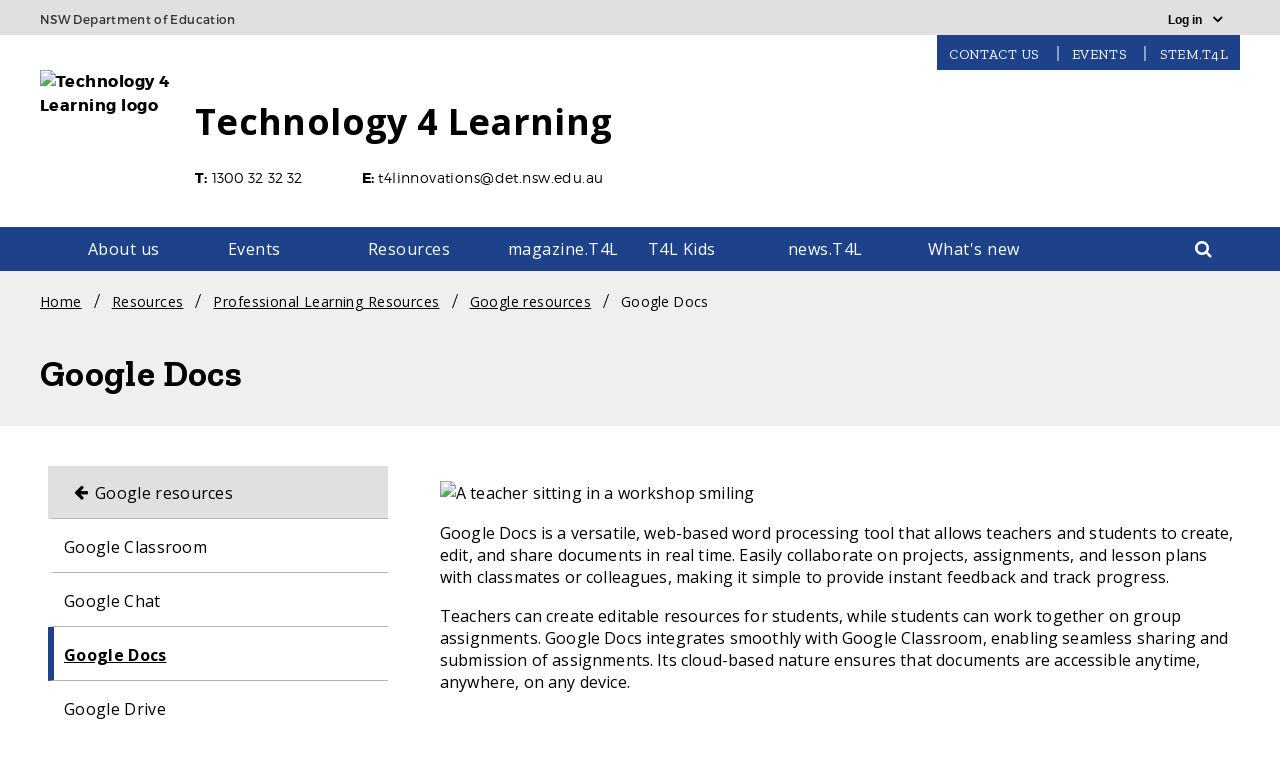

--- FILE ---
content_type: text/html; charset=UTF-8
request_url: https://t4l.schools.nsw.gov.au/resources/professional-learning-resources/google-resources/google-docs1.html
body_size: 16774
content:
<!DOCTYPE html>

    <html lang="en-AU">

    <head data-theme="school-t4l" data-site-collection="public_ce_school_website_service" data-site-url="t4l.schools.nsw.gov.au">
    <meta charset="utf-8"/>
    <meta http-equiv="X-UA-Compatible" content="IE=edge"/>
    <meta name="viewport" content="width=device-width, initial-scale=1"/>
    <meta property="og:description"/>
    <meta name="description"/>
    
    <meta name="doe.geo.latitude" content="-33.896568"/>
    <meta name="doe.geo.longitude" content="151.194116"/>
    <meta name="google-site-verification"/>
    <meta name="facebook-domain-verification"/>
    <meta name="doe.security.public" content="yes"/>
    <meta name="doe.orgunit" content="Technology 4 Learning"/>
    <meta name="doe.audience" content="guardian, general public"/>
    <meta name="doe:school-code" content="12000"/>   
    <base/>
    <script defer="defer" type="text/javascript" src="https://rum.hlx.page/.rum/@adobe/helix-rum-js@%5E2/dist/rum-standalone.js" data-routing="env=prod,tier=publish,ams=NSW Department of Education" integrity="" crossorigin="anonymous" data-enhancer-version="" data-enhancer-hash=""></script>
<link rel="shortcut icon" href="/etc.clientlibs/doe/clientlibs/base-design/resources/images/favicon.ico" type="image/x-icon"/>
    <link rel="stylesheet" href="https://fonts.googleapis.com/css?family=Open+Sans:300,400,700|Nunito:400,500,700|Zilla+Slab:400,500,700"/>
    <link rel="stylesheet" href="https://cdnjs.cloudflare.com/ajax/libs/simple-line-icons/2.4.1/css/simple-line-icons.css"/>

    
    	<!-- Main page -->
        

<script type="text/javascript">
window.digitalData = {
  "page": {
    "pageInfo": {
      "tagging": "",
      "schoolType": "Pario",
      "schoolName": "Technology 4 Learning",
      "schoolCode": "12000",
      "region": "Information Technology Directorate, NSW Department of Education\r\nLevel 11 West, 8 Central Ave Eveleigh 2015",
      "telephone": "1300 32 32 32",
      "email": "t4linnovations@det.nsw.edu.au",
      "lastModifiedDate": "2025-01-29T10:14:20.237+11:00",
      "createdDate": "2025-01-29T10:14:40.781+11:00",
      "publishedDate": ""
    },
    "category": {
      "type": ":apps:doe:templates:content-page-template",
      "primaryCategory": "t4l:Home"
    }
  }
};

window.dataLayer = window.dataLayer || [];

// Push window.dataLayer fields from existing window.digitalData fields as per feature/SWR=5516
dataLayer.push({
    'tags': window.digitalData.page.pageInfo.tagging,
    'schoolName': window.digitalData.page.pageInfo.schoolName,
    'schoolCode': window.digitalData.page.pageInfo.schoolCode,
    'schoolType': window.digitalData.page.pageInfo.schoolType,
    'region': window.digitalData.page.pageInfo.region,
    'templateType': window.digitalData.page.category.type,
    'dateModified': window.digitalData.page.pageInfo.lastModifiedDate,
    'dateCreated': window.digitalData.page.pageInfo.createdDate,
    'datePublished': window.digitalData.page.pageInfo.publishedDate
});    



</script>


    


	<!-- ... -->
	<script>
		  var usedLaterScript = document.createElement('script');
		  usedLaterScript.src = 'https://translate.google.com/translate_a/element.js?cb=googleTranslateElementInit';
		  document.head.appendChild(usedLaterScript);
	</script>
    <!-- SWR-4582 start -->
    
        
    
    <!-- SWR-4582 end -->

    <!-- SWR-3632 start -->
    
    <!-- SWR-3632 end -->

    
    
    

    <!-- SWR-4743 start -->
    
    
    <!-- SWR-4743 end -->

    <!-- SWR-5169 start -->
    
        <meta name="doe:content:type" content="Web page"/>
    
    
    
    
    <!-- SWR-5169 end -->
    





    
<link rel="stylesheet" href="/etc.clientlibs/doe/clientlibs/base-design.min.d626665e63563ab6e6a8ddbe30118170.css" type="text/css">



    
		
        
    
<link rel="stylesheet" href="/etc.clientlibs/doe/clientlibs/sws/schools/t/t4l/theme.min.1b3094992129198d9553844ba10ce544.css" type="text/css">




        
        
        

        <title>Google Docs - Technology 4 Learning</title>

        <!--[if lt IE 9]>
            <script src='https://oss.maxcdn.com/html5shiv/3.7.2/html5shiv.min.js' type='text/javascript'/>
            <script src='https://oss.maxcdn.com/respond/1.4.2/respond.min.js' type='text/javascript'/>
        <![endif]-->

        
    
    

    
    


    
    
        

        
            <!-- Google Tag Manager -->
            <script>(function(w,d,s,l,i){w[l]=w[l]||[];w[l].push({'gtm.start':
                new Date().getTime(),event:'gtm.js'});var GTM_ENV="\x261=1";var f=d.getElementsByTagName(s)[0],
                j=d.createElement(s),dl=l!='dataLayer'?'&l='+l:'';j.async=true;j.src=
                'https://www.googletagmanager.com/gtm.js?id='+i+dl+ GTM_ENV;f.parentNode.insertBefore(j,f);
                })(window,document,'script','dataLayer','GTM-K9XR2BW');</script>
            <!-- End Google Tag Manager -->   
        
       
       
</head><!--[if gt IE 9 | !IE ]><!-->
    
    
    <body class="theme1">
<!--[if gt IE 9 | !IE ]>
<body class="standard">
<![endif]-->
<!--[if lte IE 9]>
<body class="gef-ie9 standard">
<![endif]-->


    
<script src="/etc.clientlibs/doe/components/page/content-page/clientlibs.min.e4e57687e5e7a877210522c3970af114.js"></script>




<div id="globalheader">
  <div class="gef-skiplink-container">
    <div class="gef-skiplink">
      <ul>
        <li><a class="gef-skiplink__link" id="top" href="#content">Skip to content</a></li>
        <li><a class="gef-skiplink__link" href="#search">Skip to search</a></li>
      </ul>
    </div>
  </div>
  

<!-- Component - Global Header fragment starts here-->
<div class="sws-global-header">
    <div class="uk-container uk-container-center">
        <div class="uk-width-1-1">
            <a class="sws-global-header__header" href="https://education.nsw.gov.au" title="NSW Department of Education">
                <abbr title="NSW Department of Education" aria-hidden="true">NSW DoE</abbr></a>
            <div class="global-header-right-nav uk-grid">
                <!-- /* Copyright Department Of Education */ -->
<div class="uk-hidden-small" id="google_translate_element"></div>

                <div class="global-header-links-right">
                    <div class="sws-global-links">
                        <button class="sws-global-link-button" id="logindropdownbtn" type="button" data-toggle="dropdown" aria-expanded="false" aria-label="Login Menu">
                            <span class="global-link-button-txt" aria-hidden="false">Log in</span><span class="sws-link-icon uk-visible-small" aria-hidden="true"></span></button>

                        <ul class="sws-global-links-dropdown">
                            <li><a href="https://portal.education.nsw.gov.au" target="_blank" title="">Student portal</a>
                            </li>
                        
                            <li><a href="https://education.nsw.gov.au/inside-the-department" target="_blank" title="">Staff portal (Inside the department)</a>
                            </li>
                        
                            <li><a href="https://edit.sws.schools.nsw.gov.au/sites.html/content/doe/sws/schools/t/t4l" target="_blank" title="">Edit this site</a>
                            </li>
                        
                            <li><a href="https://edit.sws.schools.nsw.gov.au/editor.html/content/doe/sws/schools/t/t4l/www/resources/professional-learning-resources/google-resources/google-docs1.html" target="_blank" title="">Edit this page</a>
                            </li>
                        </ul>
                    </div>
                </div>
            </div>
        </div>
    </div>
</div>
<!-- Component - Global Header fragment ends here-->

</div>
<header></header>



<div id="mobile-nav-wrapper">
	<div class="sws-local-mobile-nav uk-offcanvas-content uk-hidden-large">
		<nav class="uk-navbar-container uk-width-1-1 uk-container">
			<div class="uk-container">
				<div uk-navbar="mode: click" class="uk-container-center uk-flex uk-flex-center uk-flex-space-between">
					<div class="uk-width-1-10 uk-navbar-left">
						<a class="uk-navbar-toggle uk-navbar-toggle-animate uk-navbar-toggle sws-local-mobile-nav__icon--nav" type="button" aria-label="Main menu" aria-expanded="false" href></a>
					</div>
					<div class="uk-navbar-dropdown uk-offcanvas" id="mobile-nav" uk-drop="mode: click; cls-drop: uk-navbar-dropdown; boundary: !.uk-navbar; stretch: x; flip: false">
						<div class="sws-local-mobile-nav__close">
							<span class="uk-icon-close" aria-hidden="true"></span>
							<button class="uk-drop-close uk-dropdown-close sws-local-mobile-nav__close--button" aria-label="Close menu" uk-close></button>
						</div>
						<div class="uk-offcanvas-bar  sws-offcanvas-bar" id="mobile-nav-container">
							<header>
								<a class="sws-offcanvas-bar__header uk-panel uk-flex uk-flex-space-between" href="/"> 
									<div class="uk-width-1-4 sws-offcanvas-bar__header-logo-wrap">
										<img src="/content/dam/doe/sws/schools/t/t4l/logos/Waratah_NSWGovt_Two_Colour-med.png" alt="Technology 4 Learning logo"/>
									</div>
									
									<div class="uk-width-3-4 uk-text-middle">
										<h3>Technology 4 Learning</h3>
									</div>
								</a>
							</header>
							<ul class="uk-nav uk-navbar-dropdown-nav uk-nav-offcanvas sws-offcanvas-bar__main-unordered-list" data-uk-nav="{multiple:true}" role="list">
								
								
								
								
								<li class="sws-local-mobile-nav__li-quicklinks uk-flex uk-flex-left sws-remove-external-link">
									<a class="sws-offcanvas-bar__quicklinks-a" href="/contact-us.html" target="_self">
										<div class="uk-flex uk-flex-center sws-local-mobile-nav__li-quicklinks-wrapper">
											<span class="sws-local-nav-quicklinks__icon-wrap uk-flex uk-flex-center uk-flex-middle"><img src="/content/dam/doe/sws/global/common/theme1/icons/quicklinks/nav_mobile-news.svg" alt=""/></span>
											<p class="sws-offcanvas-bar__quicklinks-p">Contact us</p>
										</div>
								</a>
								</li>
								
								<li class="sws-local-mobile-nav__li-quicklinks uk-flex uk-flex-left sws-remove-external-link">
									<a class="sws-offcanvas-bar__quicklinks-a" href="/events.html" target="_self">
										<div class="uk-flex uk-flex-center sws-local-mobile-nav__li-quicklinks-wrapper">
											<span class="sws-local-nav-quicklinks__icon-wrap uk-flex uk-flex-center uk-flex-middle"><img src="/content/dam/doe/sws/global/common/theme1/icons/quicklinks/nav_mobile-events.svg" alt=""/></span>
											<p class="sws-offcanvas-bar__quicklinks-p">Events</p>
										</div>
								</a>
								</li>
								
								<li class="sws-local-mobile-nav__li-quicklinks uk-flex uk-flex-left sws-remove-external-link">
									<a class="sws-offcanvas-bar__quicklinks-a" href="/stemt4l.html" target="_self">
										<div class="uk-flex uk-flex-center sws-local-mobile-nav__li-quicklinks-wrapper">
											<span class="sws-local-nav-quicklinks__icon-wrap uk-flex uk-flex-center uk-flex-middle"><img src="/content/dam/doe/sws/global/common/theme1/icons/quicklinks/nav_mobile-gallery.svg" alt=""/></span>
											<p class="sws-offcanvas-bar__quicklinks-p">stem.T4L</p>
										</div>
								</a>
								</li>
								  
								<!-- SWR-4582 start -->
								
								 
								<!-- SWR-4582 end -->
								
								
	
		
			<li class="sws-local-mobile-nav__li-menu-items">
				<div class="sws-local-mobile-nav__li--name">
					<a class="sws-local-mobile-nav__li--name-a" href="/about-us.html">About us</a>
				</div>
			</li>
		
		
	

								
								
	
		
		
			<li class="sws-local-mobile-nav__li-menu-items uk-parent">
				<div class="sws-local-mobile-nav__li--name">
					<a class="sws-local-mobile-nav__li--name-a" href="/events.html">Events</a>
		</div> <a class="sws-local-mobile-nav__plus-icon" href="#">
					<div class="uk-icon-plus"></div>
				</a>
				<ul class="sws-local-mobile-nav__menu-ul" data-uk-nav="{multiple:true}" role="list">
			 
	
		
		
			
		
	
  
	
		
		
			
		
	
  
	
		
		
			<li class="sws-local-mobile-nav__li-menu-items uk-parent">
				<div class="sws-local-mobile-nav__li--name">
					<a class="sws-local-mobile-nav__li--name-a" href="/events/2025.html">2025</a>
		</div> <a class="sws-local-mobile-nav__plus-icon" href="#">
					<div class="uk-icon-plus"></div>
				</a>
				<ul class="sws-local-mobile-nav__menu-ul" data-uk-nav="{multiple:true}" role="list">
			 
	
		
		
			<li class="sws-local-mobile-nav__li-menu-items uk-parent">
				<div class="sws-local-mobile-nav__li--name">
					<a class="sws-local-mobile-nav__li--name-a" href="/events/2025/2.html">Feb</a>
		</div> <a class="sws-local-mobile-nav__plus-icon" href="#">
					<div class="uk-icon-plus"></div>
				</a>
				<ul class="sws-local-mobile-nav__menu-ul" data-uk-nav="{multiple:true}" role="list">
			 
	
		
			<li class="sws-local-mobile-nav__li-menu-items">
				<div class="sws-local-mobile-nav__li--name">
					<a class="sws-local-mobile-nav__li--name-a" href="/events/2025/2/digital-tools-for-foundation-users.html">Digital tools for foundation users</a>
				</div>
			</li>
		
		
	
 
				</ul>
			</li>
		
	
  
	
		
		
			<li class="sws-local-mobile-nav__li-menu-items uk-parent">
				<div class="sws-local-mobile-nav__li--name">
					<a class="sws-local-mobile-nav__li--name-a" href="/events/2025/3.html">Mar</a>
		</div> <a class="sws-local-mobile-nav__plus-icon" href="#">
					<div class="uk-icon-plus"></div>
				</a>
				<ul class="sws-local-mobile-nav__menu-ul" data-uk-nav="{multiple:true}" role="list">
			 
	
		
			<li class="sws-local-mobile-nav__li-menu-items">
				<div class="sws-local-mobile-nav__li--name">
					<a class="sws-local-mobile-nav__li--name-a" href="/events/2025/3/digital-tools-deep-dive-streams.html">Digital tools deep dive streams</a>
				</div>
			</li>
		
		
	
  
	
		
			<li class="sws-local-mobile-nav__li-menu-items">
				<div class="sws-local-mobile-nav__li--name">
					<a class="sws-local-mobile-nav__li--name-a" href="/events/2025/3/connectandengage-with-canva.html">Connect and engage – newsletters and social media with Canva</a>
				</div>
			</li>
		
		
	
  
	
		
			<li class="sws-local-mobile-nav__li-menu-items">
				<div class="sws-local-mobile-nav__li--name">
					<a class="sws-local-mobile-nav__li--name-a" href="/events/2025/3/modern-cloud-management.html">Modern cloud management information session</a>
				</div>
			</li>
		
		
	
 
				</ul>
			</li>
		
	
  
	
		
		
			<li class="sws-local-mobile-nav__li-menu-items uk-parent">
				<div class="sws-local-mobile-nav__li--name">
					<a class="sws-local-mobile-nav__li--name-a" href="/events/2025/4.html">Apr</a>
		</div> <a class="sws-local-mobile-nav__plus-icon" href="#">
					<div class="uk-icon-plus"></div>
				</a>
				<ul class="sws-local-mobile-nav__menu-ul" data-uk-nav="{multiple:true}" role="list">
			 
	
		
			<li class="sws-local-mobile-nav__li-menu-items">
				<div class="sws-local-mobile-nav__li--name">
					<a class="sws-local-mobile-nav__li--name-a" href="/events/2025/4/launching-successful-coding-club.html">Launching a successful coding club</a>
				</div>
			</li>
		
		
	
  
	
		
			<li class="sws-local-mobile-nav__li-menu-items">
				<div class="sws-local-mobile-nav__li--name">
					<a class="sws-local-mobile-nav__li--name-a" href="/events/2025/4/modern-cloud-management0.html">Modern cloud management information session</a>
				</div>
			</li>
		
		
	
  
	
		
			<li class="sws-local-mobile-nav__li-menu-items">
				<div class="sws-local-mobile-nav__li--name">
					<a class="sws-local-mobile-nav__li--name-a" href="/events/2025/4/modern-cloud-management-.html">Modern cloud management - next steps</a>
				</div>
			</li>
		
		
	
 
				</ul>
			</li>
		
	
  
	
		
		
			<li class="sws-local-mobile-nav__li-menu-items uk-parent">
				<div class="sws-local-mobile-nav__li--name">
					<a class="sws-local-mobile-nav__li--name-a" href="/events/2025/5.html">May</a>
		</div> <a class="sws-local-mobile-nav__plus-icon" href="#">
					<div class="uk-icon-plus"></div>
				</a>
				<ul class="sws-local-mobile-nav__menu-ul" data-uk-nav="{multiple:true}" role="list">
			 
	
		
			<li class="sws-local-mobile-nav__li-menu-items">
				<div class="sws-local-mobile-nav__li--name">
					<a class="sws-local-mobile-nav__li--name-a" href="/events/2025/5/stem-t4l-kits-in-action---supporting-your-journey.html">stem.T4L kits in action</a>
				</div>
			</li>
		
		
	
  
	
		
			<li class="sws-local-mobile-nav__li-menu-items">
				<div class="sws-local-mobile-nav__li--name">
					<a class="sws-local-mobile-nav__li--name-a" href="/events/2025/5/excel-essentials-simplifying-data-analysis.html">Excel essentials – simplifying data analysis</a>
				</div>
			</li>
		
		
	
  
	
		
			<li class="sws-local-mobile-nav__li-menu-items">
				<div class="sws-local-mobile-nav__li--name">
					<a class="sws-local-mobile-nav__li--name-a" href="/events/2025/5/connect-engage-with-canva.html">Connect and engage: newsletters &amp; social media with Canva</a>
				</div>
			</li>
		
		
	
  
	
		
			<li class="sws-local-mobile-nav__li-menu-items">
				<div class="sws-local-mobile-nav__li--name">
					<a class="sws-local-mobile-nav__li--name-a" href="/events/2025/5/introductiontonsweduchat.html">An introduction to NSWEduChat</a>
				</div>
			</li>
		
		
	
  
	
		
			<li class="sws-local-mobile-nav__li-menu-items">
				<div class="sws-local-mobile-nav__li--name">
					<a class="sws-local-mobile-nav__li--name-a" href="/events/2025/5/sasstechnologyworkshop.html">SASS technology workshop</a>
				</div>
			</li>
		
		
	
  
	
		
			<li class="sws-local-mobile-nav__li-menu-items">
				<div class="sws-local-mobile-nav__li--name">
					<a class="sws-local-mobile-nav__li--name-a" href="/events/2025/5/moderncloudmanagement-nextsteps.html">Modern cloud management - next steps 26 May</a>
				</div>
			</li>
		
		
	
  
	
		
			<li class="sws-local-mobile-nav__li-menu-items">
				<div class="sws-local-mobile-nav__li--name">
					<a class="sws-local-mobile-nav__li--name-a" href="/events/2025/5/moderncloudmanagement-nextsteps1may.html">Modern cloud management - next steps 1 May</a>
				</div>
			</li>
		
		
	
  
	
		
			<li class="sws-local-mobile-nav__li-menu-items">
				<div class="sws-local-mobile-nav__li--name">
					<a class="sws-local-mobile-nav__li--name-a" href="/events/2025/5/moderncloudmanagementnextsteps12may.html">Modern cloud management - next steps 12 May</a>
				</div>
			</li>
		
		
	
 
				</ul>
			</li>
		
	
  
	
		
		
			<li class="sws-local-mobile-nav__li-menu-items uk-parent">
				<div class="sws-local-mobile-nav__li--name">
					<a class="sws-local-mobile-nav__li--name-a" href="/events/2025/6.html">Jun</a>
		</div> <a class="sws-local-mobile-nav__plus-icon" href="#">
					<div class="uk-icon-plus"></div>
				</a>
				<ul class="sws-local-mobile-nav__menu-ul" data-uk-nav="{multiple:true}" role="list">
			 
	
		
			<li class="sws-local-mobile-nav__li-menu-items">
				<div class="sws-local-mobile-nav__li--name">
					<a class="sws-local-mobile-nav__li--name-a" href="/events/2025/6/enhancing.html">Enhancing classroom learning with iPads</a>
				</div>
			</li>
		
		
	
  
	
		
			<li class="sws-local-mobile-nav__li-menu-items">
				<div class="sws-local-mobile-nav__li--name">
					<a class="sws-local-mobile-nav__li--name-a" href="/events/2025/6/sassworkshop1-officeefficiencycanvafoundations.html">SASS Workshop 1 - Office Efficiency 1 and Canva: Foundations</a>
				</div>
			</li>
		
		
	
  
	
		
			<li class="sws-local-mobile-nav__li-menu-items">
				<div class="sws-local-mobile-nav__li--name">
					<a class="sws-local-mobile-nav__li--name-a" href="/events/2025/6/sassworkshop1officeefficiencycanvafoundations.html">SASS Workshop 1 - Office Efficiency 1 and Canva: Foundations</a>
				</div>
			</li>
		
		
	
  
	
		
			<li class="sws-local-mobile-nav__li-menu-items">
				<div class="sws-local-mobile-nav__li--name">
					<a class="sws-local-mobile-nav__li--name-a" href="/events/2025/6/sassworkshop1officeefficiencycanvafoundations1.html">SASS Workshop 1 - Office Efficiency 1 and Canva: Foundations</a>
				</div>
			</li>
		
		
	
  
	
		
			<li class="sws-local-mobile-nav__li-menu-items">
				<div class="sws-local-mobile-nav__li--name">
					<a class="sws-local-mobile-nav__li--name-a" href="/events/2025/6/sassworkshop1-officeefficiencycanvafoundations1.html">SASS Workshop 2 - Office Efficiency 2 and Canva: Beyond the basics</a>
				</div>
			</li>
		
		
	
  
	
		
			<li class="sws-local-mobile-nav__li-menu-items">
				<div class="sws-local-mobile-nav__li--name">
					<a class="sws-local-mobile-nav__li--name-a" href="/events/2025/6/sassworkshop1officeefficiencycanvafoundations2.html">SASS Workshop 2 - Office Efficiency 2 and Canva: Beyond the basics</a>
				</div>
			</li>
		
		
	
  
	
		
			<li class="sws-local-mobile-nav__li-menu-items">
				<div class="sws-local-mobile-nav__li--name">
					<a class="sws-local-mobile-nav__li--name-a" href="/events/2025/6/moderncloudmanagement-nextsteps.html">Modern Cloud Management - Next Steps</a>
				</div>
			</li>
		
		
	
 
				</ul>
			</li>
		
	
  
	
		
		
			<li class="sws-local-mobile-nav__li-menu-items uk-parent">
				<div class="sws-local-mobile-nav__li--name">
					<a class="sws-local-mobile-nav__li--name-a" href="/events/2025/7.html">Jul</a>
		</div> <a class="sws-local-mobile-nav__plus-icon" href="#">
					<div class="uk-icon-plus"></div>
				</a>
				<ul class="sws-local-mobile-nav__menu-ul" data-uk-nav="{multiple:true}" role="list">
			 
	
		
			<li class="sws-local-mobile-nav__li-menu-items">
				<div class="sws-local-mobile-nav__li--name">
					<a class="sws-local-mobile-nav__li--name-a" href="/events/2025/7/sassworkshop1officeefficiencycanvafoundations3.html">SASS Workshop 2 - Office Efficiency 2 and Canva: Beyond the basics</a>
				</div>
			</li>
		
		
	
  
	
		
			<li class="sws-local-mobile-nav__li-menu-items">
				<div class="sws-local-mobile-nav__li--name">
					<a class="sws-local-mobile-nav__li--name-a" href="/events/2025/7/t4l_tuesday.html">T4L Tuesday</a>
				</div>
			</li>
		
		
	
  
	
		
			<li class="sws-local-mobile-nav__li-menu-items">
				<div class="sws-local-mobile-nav__li--name">
					<a class="sws-local-mobile-nav__li--name-a" href="/events/2025/7/viva_hot_spots.html">Viva Hot Spots</a>
				</div>
			</li>
		
		
	
 
				</ul>
			</li>
		
	
  
	
		
		
			<li class="sws-local-mobile-nav__li-menu-items uk-parent">
				<div class="sws-local-mobile-nav__li--name">
					<a class="sws-local-mobile-nav__li--name-a" href="/events/2025/8.html">Aug</a>
		</div> <a class="sws-local-mobile-nav__plus-icon" href="#">
					<div class="uk-icon-plus"></div>
				</a>
				<ul class="sws-local-mobile-nav__menu-ul" data-uk-nav="{multiple:true}" role="list">
			 
	
		
			<li class="sws-local-mobile-nav__li-menu-items">
				<div class="sws-local-mobile-nav__li--name">
					<a class="sws-local-mobile-nav__li--name-a" href="/events/2025/8/sassworkshop2-maclean.html">SASS Workshop 2 - Office Efficiency 2 and Canva: Beyond the basics</a>
				</div>
			</li>
		
		
	
  
	
		
			<li class="sws-local-mobile-nav__li-menu-items">
				<div class="sws-local-mobile-nav__li--name">
					<a class="sws-local-mobile-nav__li--name-a" href="/events/2025/8/sassworkshop2-portmacquarie.html">SASS Workshop 2 - Office Efficiency 2 and Canva: Beyond the basics</a>
				</div>
			</li>
		
		
	
  
	
		
			<li class="sws-local-mobile-nav__li-menu-items">
				<div class="sws-local-mobile-nav__li--name">
					<a class="sws-local-mobile-nav__li--name-a" href="/events/2025/8/sassworkshop2-maclean2.html">SASS Workshop 2 - Office Efficiency 2 and Canva: Beyond the basics</a>
				</div>
			</li>
		
		
	
  
	
		
			<li class="sws-local-mobile-nav__li-menu-items">
				<div class="sws-local-mobile-nav__li--name">
					<a class="sws-local-mobile-nav__li--name-a" href="/events/2025/8/sassworkshop1-goulburn.html">SASS Workshop 1 - Office Efficiency 1 and Canva: Foundations</a>
				</div>
			</li>
		
		
	
  
	
		
			<li class="sws-local-mobile-nav__li-menu-items">
				<div class="sws-local-mobile-nav__li--name">
					<a class="sws-local-mobile-nav__li--name-a" href="/events/2025/8/sassworkshop1-holsworthy.html">SASS Workshop 1 - Office Efficiency 1 and Canva: Foundations</a>
				</div>
			</li>
		
		
	
  
	
		
			<li class="sws-local-mobile-nav__li-menu-items">
				<div class="sws-local-mobile-nav__li--name">
					<a class="sws-local-mobile-nav__li--name-a" href="/events/2025/8/googleclassroom-practicaltools.html">Getting the most out of Google Classroom: Practical tools for NSW DoE educators</a>
				</div>
			</li>
		
		
	
  
	
		
			<li class="sws-local-mobile-nav__li-menu-items">
				<div class="sws-local-mobile-nav__li--name">
					<a class="sws-local-mobile-nav__li--name-a" href="/events/2025/8/canvafoundations.html">Canva Foundations</a>
				</div>
			</li>
		
		
	
  
	
		
			<li class="sws-local-mobile-nav__li-menu-items">
				<div class="sws-local-mobile-nav__li--name">
					<a class="sws-local-mobile-nav__li--name-a" href="/events/2025/8/digital-tools.html">Digital tools for building community connections</a>
				</div>
			</li>
		
		
	
  
	
		
			<li class="sws-local-mobile-nav__li-menu-items">
				<div class="sws-local-mobile-nav__li--name">
					<a class="sws-local-mobile-nav__li--name-a" href="/events/2025/8/dfs-support-model-update.html">Digital Field Services support model update</a>
				</div>
			</li>
		
		
	
  
	
		
			<li class="sws-local-mobile-nav__li-menu-items">
				<div class="sws-local-mobile-nav__li--name">
					<a class="sws-local-mobile-nav__li--name-a" href="/events/2025/8/cyber-uplift-update.html">Cyber Uplift update</a>
				</div>
			</li>
		
		
	
 
				</ul>
			</li>
		
	
  
	
		
		
			<li class="sws-local-mobile-nav__li-menu-items uk-parent">
				<div class="sws-local-mobile-nav__li--name">
					<a class="sws-local-mobile-nav__li--name-a" href="/events/2025/9.html">Sep</a>
		</div> <a class="sws-local-mobile-nav__plus-icon" href="#">
					<div class="uk-icon-plus"></div>
				</a>
				<ul class="sws-local-mobile-nav__menu-ul" data-uk-nav="{multiple:true}" role="list">
			 
	
		
			<li class="sws-local-mobile-nav__li-menu-items">
				<div class="sws-local-mobile-nav__li--name">
					<a class="sws-local-mobile-nav__li--name-a" href="/events/2025/9/sassworkshop2-holsworthy.html">SASS Workshop 2 - Office Efficiency 2 and Canva: Beyond the basics</a>
				</div>
			</li>
		
		
	
  
	
		
			<li class="sws-local-mobile-nav__li-menu-items">
				<div class="sws-local-mobile-nav__li--name">
					<a class="sws-local-mobile-nav__li--name-a" href="/events/2025/9/sassworkshop2-goulburn.html">SASS Workshop 2 - Office Efficiency 2 and Canva: Beyond the basics</a>
				</div>
			</li>
		
		
	
  
	
		
			<li class="sws-local-mobile-nav__li-menu-items">
				<div class="sws-local-mobile-nav__li--name">
					<a class="sws-local-mobile-nav__li--name-a" href="/events/2025/9/teamsfoundations.html">Teams foundations: Getting Started with Microsoft Teams</a>
				</div>
			</li>
		
		
	
  
	
		
			<li class="sws-local-mobile-nav__li-menu-items">
				<div class="sws-local-mobile-nav__li--name">
					<a class="sws-local-mobile-nav__li--name-a" href="/events/2025/9/excelfoundations.html">Excel foundations: Essential skills for NSW DoE staff</a>
				</div>
			</li>
		
		
	
  
	
		
			<li class="sws-local-mobile-nav__li-menu-items">
				<div class="sws-local-mobile-nav__li--name">
					<a class="sws-local-mobile-nav__li--name-a" href="/events/2025/9/sassworkshop1-lindfield.html">SASS Workshop 1 - Office Efficiency 1 and Canva: Foundations</a>
				</div>
			</li>
		
		
	
  
	
		
			<li class="sws-local-mobile-nav__li-menu-items">
				<div class="sws-local-mobile-nav__li--name">
					<a class="sws-local-mobile-nav__li--name-a" href="/events/2025/9/sassworkshop2-lindfield.html">SASS Workshop 2 - Office Efficiency 2 and Canva: Beyond the basics</a>
				</div>
			</li>
		
		
	
  
	
		
			<li class="sws-local-mobile-nav__li-menu-items">
				<div class="sws-local-mobile-nav__li--name">
					<a class="sws-local-mobile-nav__li--name-a" href="/events/2025/9/digital-tools-for-educators.html">Digital tools for Educators</a>
				</div>
			</li>
		
		
	
  
	
		
			<li class="sws-local-mobile-nav__li-menu-items">
				<div class="sws-local-mobile-nav__li--name">
					<a class="sws-local-mobile-nav__li--name-a" href="/events/2025/9/appllications-and-tools-oltm.html">Applications and tools (OLTM)</a>
				</div>
			</li>
		
		
	
 
				</ul>
			</li>
		
	
  
	
		
		
			<li class="sws-local-mobile-nav__li-menu-items uk-parent">
				<div class="sws-local-mobile-nav__li--name">
					<a class="sws-local-mobile-nav__li--name-a" href="/events/2025/10.html">Oct</a>
		</div> <a class="sws-local-mobile-nav__plus-icon" href="#">
					<div class="uk-icon-plus"></div>
				</a>
				<ul class="sws-local-mobile-nav__menu-ul" data-uk-nav="{multiple:true}" role="list">
			 
	
		
			<li class="sws-local-mobile-nav__li-menu-items">
				<div class="sws-local-mobile-nav__li--name">
					<a class="sws-local-mobile-nav__li--name-a" href="/events/2025/10/t4l_tuesday1.html">T4L Tuesday</a>
				</div>
			</li>
		
		
	
  
	
		
			<li class="sws-local-mobile-nav__li-menu-items">
				<div class="sws-local-mobile-nav__li--name">
					<a class="sws-local-mobile-nav__li--name-a" href="/events/2025/10/viva_hot_spots1.html">Viva Hot Spots</a>
				</div>
			</li>
		
		
	
  
	
		
			<li class="sws-local-mobile-nav__li-menu-items">
				<div class="sws-local-mobile-nav__li--name">
					<a class="sws-local-mobile-nav__li--name-a" href="/events/2025/10/end-user-device.html">End User Device Program - Information session</a>
				</div>
			</li>
		
		
	
  
	
		
			<li class="sws-local-mobile-nav__li-menu-items">
				<div class="sws-local-mobile-nav__li--name">
					<a class="sws-local-mobile-nav__li--name-a" href="/events/2025/10/sassworkshop1-noumea.html">SASS Workshop 1 - Office Efficiency 1 and Canva: Foundations</a>
				</div>
			</li>
		
		
	
  
	
		
			<li class="sws-local-mobile-nav__li-menu-items">
				<div class="sws-local-mobile-nav__li--name">
					<a class="sws-local-mobile-nav__li--name-a" href="/events/2025/10/cyber-security-changes-2025.html">ITD Hot Topics - Student Cyber Security Changes</a>
				</div>
			</li>
		
		
	
 
				</ul>
			</li>
		
	
  
	
		
		
			<li class="sws-local-mobile-nav__li-menu-items uk-parent">
				<div class="sws-local-mobile-nav__li--name">
					<a class="sws-local-mobile-nav__li--name-a" href="/events/2025/11.html">Nov</a>
		</div> <a class="sws-local-mobile-nav__plus-icon" href="#">
					<div class="uk-icon-plus"></div>
				</a>
				<ul class="sws-local-mobile-nav__menu-ul" data-uk-nav="{multiple:true}" role="list">
			 
	
		
			<li class="sws-local-mobile-nav__li-menu-items">
				<div class="sws-local-mobile-nav__li--name">
					<a class="sws-local-mobile-nav__li--name-a" href="/events/2025/11/canva-in-classroom-november.html">Canva in the classroom: Enhanced workflows for teachers</a>
				</div>
			</li>
		
		
	
  
	
		
			<li class="sws-local-mobile-nav__li-menu-items">
				<div class="sws-local-mobile-nav__li--name">
					<a class="sws-local-mobile-nav__li--name-a" href="/events/2025/11/end-of-year-2025.html">End of year digital clean up: Preparing for the new school year</a>
				</div>
			</li>
		
		
	
  
	
		
			<li class="sws-local-mobile-nav__li-menu-items">
				<div class="sws-local-mobile-nav__li--name">
					<a class="sws-local-mobile-nav__li--name-a" href="/events/2025/11/canva-beyond-basics-october.html">Canva Beyond the Basics: Enhancing your designs and workflows</a>
				</div>
			</li>
		
		
	
  
	
		
			<li class="sws-local-mobile-nav__li-menu-items">
				<div class="sws-local-mobile-nav__li--name">
					<a class="sws-local-mobile-nav__li--name-a" href="/events/2025/11/excelfoundations1.html">Microsoft Excel: Beyond the Basics</a>
				</div>
			</li>
		
		
	
 
				</ul>
			</li>
		
	
  
	
		
		
			<li class="sws-local-mobile-nav__li-menu-items uk-parent">
				<div class="sws-local-mobile-nav__li--name">
					<a class="sws-local-mobile-nav__li--name-a" href="/events/2025/12.html">Dec</a>
		</div> <a class="sws-local-mobile-nav__plus-icon" href="#">
					<div class="uk-icon-plus"></div>
				</a>
				<ul class="sws-local-mobile-nav__menu-ul" data-uk-nav="{multiple:true}" role="list">
			 
	
		
			<li class="sws-local-mobile-nav__li-menu-items">
				<div class="sws-local-mobile-nav__li--name">
					<a class="sws-local-mobile-nav__li--name-a" href="/events/2025/12/ms-outlook-communication.html">Microsoft Outlook: Streamlining Communication</a>
				</div>
			</li>
		
		
	
  
	
		
			<li class="sws-local-mobile-nav__li-menu-items">
				<div class="sws-local-mobile-nav__li--name">
					<a class="sws-local-mobile-nav__li--name-a" href="/events/2025/12/keep-data-safe.html">Keep your data (and the department) safe</a>
				</div>
			</li>
		
		
	
 
				</ul>
			</li>
		
	
 
				</ul>
			</li>
		
	
 
				</ul>
			</li>
		
	

								
								
	
		
		
			<li class="sws-local-mobile-nav__li-menu-items uk-parent">
				<div class="sws-local-mobile-nav__li--name">
					<a class="sws-local-mobile-nav__li--name-a" href="/resources.html">Resources</a>
		</div> <a class="sws-local-mobile-nav__plus-icon" href="#">
					<div class="uk-icon-plus"></div>
				</a>
				<ul class="sws-local-mobile-nav__menu-ul" data-uk-nav="{multiple:true}" role="list">
			 
	
		
		
			<li class="sws-local-mobile-nav__li-menu-items uk-parent">
				<div class="sws-local-mobile-nav__li--name">
					<a class="sws-local-mobile-nav__li--name-a" href="/resources/professional-learning-resources.html">Professional Learning Resources</a>
		</div> <a class="sws-local-mobile-nav__plus-icon" href="#">
					<div class="uk-icon-plus"></div>
				</a>
				<ul class="sws-local-mobile-nav__menu-ul" data-uk-nav="{multiple:true}" role="list">
			 
	
		
		
			<li class="sws-local-mobile-nav__li-menu-items uk-parent">
				<div class="sws-local-mobile-nav__li--name">
					<a class="sws-local-mobile-nav__li--name-a" href="/resources/professional-learning-resources/adobe-for-education.html">Adobe for Education</a>
		</div> <a class="sws-local-mobile-nav__plus-icon" href="#">
					<div class="uk-icon-plus"></div>
				</a>
				<ul class="sws-local-mobile-nav__menu-ul" data-uk-nav="{multiple:true}" role="list">
			 
	
		
			<li class="sws-local-mobile-nav__li-menu-items">
				<div class="sws-local-mobile-nav__li--name">
					<a class="sws-local-mobile-nav__li--name-a" href="/resources/professional-learning-resources/adobe-for-education/adobe-express.html">Adobe Express</a>
				</div>
			</li>
		
		
	
  
	
		
			<li class="sws-local-mobile-nav__li-menu-items">
				<div class="sws-local-mobile-nav__li--name">
					<a class="sws-local-mobile-nav__li--name-a" href="/resources/professional-learning-resources/adobe-for-education/adobe-acrobat.html">Adobe Acrobat</a>
				</div>
			</li>
		
		
	
  
	
		
		
			<li class="sws-local-mobile-nav__li-menu-items uk-parent">
				<div class="sws-local-mobile-nav__li--name">
					<a class="sws-local-mobile-nav__li--name-a" href="/resources/professional-learning-resources/adobe-for-education/adobe-creative-cloud.html">Adobe Creative Cloud</a>
		</div> <a class="sws-local-mobile-nav__plus-icon" href="#">
					<div class="uk-icon-plus"></div>
				</a>
				<ul class="sws-local-mobile-nav__menu-ul" data-uk-nav="{multiple:true}" role="list">
			 
	
		
			<li class="sws-local-mobile-nav__li-menu-items">
				<div class="sws-local-mobile-nav__li--name">
					<a class="sws-local-mobile-nav__li--name-a" href="/resources/professional-learning-resources/adobe-for-education/adobe-creative-cloud/character-animator.html">Adobe Character Animator</a>
				</div>
			</li>
		
		
	
  
	
		
			<li class="sws-local-mobile-nav__li-menu-items">
				<div class="sws-local-mobile-nav__li--name">
					<a class="sws-local-mobile-nav__li--name-a" href="/resources/professional-learning-resources/adobe-for-education/adobe-creative-cloud/adobe-illustrator.html">Adobe Illustrator</a>
				</div>
			</li>
		
		
	
  
	
		
			<li class="sws-local-mobile-nav__li-menu-items">
				<div class="sws-local-mobile-nav__li--name">
					<a class="sws-local-mobile-nav__li--name-a" href="/resources/professional-learning-resources/adobe-for-education/adobe-creative-cloud/adobe-indesign.html">Adobe InDesign</a>
				</div>
			</li>
		
		
	
  
	
		
			<li class="sws-local-mobile-nav__li-menu-items">
				<div class="sws-local-mobile-nav__li--name">
					<a class="sws-local-mobile-nav__li--name-a" href="/resources/professional-learning-resources/adobe-for-education/adobe-creative-cloud/adobe-photoshop.html">Adobe Photoshop</a>
				</div>
			</li>
		
		
	
  
	
		
			<li class="sws-local-mobile-nav__li-menu-items">
				<div class="sws-local-mobile-nav__li--name">
					<a class="sws-local-mobile-nav__li--name-a" href="/resources/professional-learning-resources/adobe-for-education/adobe-creative-cloud/adobe-premiere-pro.html">Adobe Premiere Pro</a>
				</div>
			</li>
		
		
	
 
				</ul>
			</li>
		
	
 
				</ul>
			</li>
		
	
  
	
		
		
			<li class="sws-local-mobile-nav__li-menu-items uk-parent">
				<div class="sws-local-mobile-nav__li--name">
					<a class="sws-local-mobile-nav__li--name-a" href="/resources/professional-learning-resources/apple-resources.html">Apple resources</a>
		</div> <a class="sws-local-mobile-nav__plus-icon" href="#">
					<div class="uk-icon-plus"></div>
				</a>
				<ul class="sws-local-mobile-nav__menu-ul" data-uk-nav="{multiple:true}" role="list">
			 
	
		
			<li class="sws-local-mobile-nav__li-menu-items">
				<div class="sws-local-mobile-nav__li--name">
					<a class="sws-local-mobile-nav__li--name-a" href="/resources/professional-learning-resources/apple-resources/classroom.html">Classroom</a>
				</div>
			</li>
		
		
	
  
	
		
			<li class="sws-local-mobile-nav__li-menu-items">
				<div class="sws-local-mobile-nav__li--name">
					<a class="sws-local-mobile-nav__li--name-a" href="/resources/professional-learning-resources/apple-resources/clips.html">Clips</a>
				</div>
			</li>
		
		
	
  
	
		
			<li class="sws-local-mobile-nav__li-menu-items">
				<div class="sws-local-mobile-nav__li--name">
					<a class="sws-local-mobile-nav__li--name-a" href="/resources/professional-learning-resources/apple-resources/garageband.html">GarageBand</a>
				</div>
			</li>
		
		
	
  
	
		
			<li class="sws-local-mobile-nav__li-menu-items">
				<div class="sws-local-mobile-nav__li--name">
					<a class="sws-local-mobile-nav__li--name-a" href="/resources/professional-learning-resources/apple-resources/imovie.html">iMovie</a>
				</div>
			</li>
		
		
	
  
	
		
			<li class="sws-local-mobile-nav__li-menu-items">
				<div class="sws-local-mobile-nav__li--name">
					<a class="sws-local-mobile-nav__li--name-a" href="/resources/professional-learning-resources/apple-resources/keynotes.html">Keynote</a>
				</div>
			</li>
		
		
	
  
	
		
			<li class="sws-local-mobile-nav__li-menu-items">
				<div class="sws-local-mobile-nav__li--name">
					<a class="sws-local-mobile-nav__li--name-a" href="/resources/professional-learning-resources/apple-resources/pages.html">Pages</a>
				</div>
			</li>
		
		
	
 
				</ul>
			</li>
		
	
  
	
		
		
			<li class="sws-local-mobile-nav__li-menu-items uk-parent">
				<div class="sws-local-mobile-nav__li--name">
					<a class="sws-local-mobile-nav__li--name-a" href="/resources/professional-learning-resources/canva-for-education.html">Canva Education</a>
		</div> <a class="sws-local-mobile-nav__plus-icon" href="#">
					<div class="uk-icon-plus"></div>
				</a>
				<ul class="sws-local-mobile-nav__menu-ul" data-uk-nav="{multiple:true}" role="list">
			 
	
		
			<li class="sws-local-mobile-nav__li-menu-items">
				<div class="sws-local-mobile-nav__li--name">
					<a class="sws-local-mobile-nav__li--name-a" href="/resources/professional-learning-resources/canva-for-education/canva-foundations.html">Canva Foundations</a>
				</div>
			</li>
		
		
	
 
				</ul>
			</li>
		
	
  
	
		
		
			<li class="sws-local-mobile-nav__li-menu-items uk-parent">
				<div class="sws-local-mobile-nav__li--name">
					<a class="sws-local-mobile-nav__li--name-a" href="/resources/professional-learning-resources/google-resources.html">Google resources</a>
		</div> <a class="sws-local-mobile-nav__plus-icon" href="#">
					<div class="uk-icon-plus"></div>
				</a>
				<ul class="sws-local-mobile-nav__menu-ul" data-uk-nav="{multiple:true}" role="list">
			 
	
		
			<li class="sws-local-mobile-nav__li-menu-items">
				<div class="sws-local-mobile-nav__li--name">
					<a class="sws-local-mobile-nav__li--name-a" href="/resources/professional-learning-resources/google-resources/google-classroom0.html">Google Classroom</a>
				</div>
			</li>
		
		
	
  
	
		
			<li class="sws-local-mobile-nav__li-menu-items">
				<div class="sws-local-mobile-nav__li--name">
					<a class="sws-local-mobile-nav__li--name-a" href="/resources/professional-learning-resources/google-resources/google-chat.html">Google Chat</a>
				</div>
			</li>
		
		
	
  
	
		
			<li class="sws-local-mobile-nav__li-menu-items">
				<div class="sws-local-mobile-nav__li--name">
					<a class="sws-local-mobile-nav__li--name-a" href="/resources/professional-learning-resources/google-resources/google-docs1.html">Google Docs</a>
				</div>
			</li>
		
		
	
  
	
		
			<li class="sws-local-mobile-nav__li-menu-items">
				<div class="sws-local-mobile-nav__li--name">
					<a class="sws-local-mobile-nav__li--name-a" href="/resources/professional-learning-resources/google-resources/google-drive.html">Google Drive</a>
				</div>
			</li>
		
		
	
  
	
		
			<li class="sws-local-mobile-nav__li-menu-items">
				<div class="sws-local-mobile-nav__li--name">
					<a class="sws-local-mobile-nav__li--name-a" href="/resources/professional-learning-resources/google-resources/google-forms.html">Google Forms</a>
				</div>
			</li>
		
		
	
  
	
		
			<li class="sws-local-mobile-nav__li-menu-items">
				<div class="sws-local-mobile-nav__li--name">
					<a class="sws-local-mobile-nav__li--name-a" href="/resources/professional-learning-resources/google-resources/google-meet.html">Google Meet</a>
				</div>
			</li>
		
		
	
  
	
		
			<li class="sws-local-mobile-nav__li-menu-items">
				<div class="sws-local-mobile-nav__li--name">
					<a class="sws-local-mobile-nav__li--name-a" href="/resources/professional-learning-resources/google-resources/google-sheets.html">Google Sheets</a>
				</div>
			</li>
		
		
	
  
	
		
			<li class="sws-local-mobile-nav__li-menu-items">
				<div class="sws-local-mobile-nav__li--name">
					<a class="sws-local-mobile-nav__li--name-a" href="/resources/professional-learning-resources/google-resources/google-sites.html">Google Sites</a>
				</div>
			</li>
		
		
	
  
	
		
			<li class="sws-local-mobile-nav__li-menu-items">
				<div class="sws-local-mobile-nav__li--name">
					<a class="sws-local-mobile-nav__li--name-a" href="/resources/professional-learning-resources/google-resources/google-slides.html">Google Slides</a>
				</div>
			</li>
		
		
	
 
				</ul>
			</li>
		
	
  
	
		
		
			<li class="sws-local-mobile-nav__li-menu-items uk-parent">
				<div class="sws-local-mobile-nav__li--name">
					<a class="sws-local-mobile-nav__li--name-a" href="/resources/professional-learning-resources/microsoft-resources.html">Microsoft resources</a>
		</div> <a class="sws-local-mobile-nav__plus-icon" href="#">
					<div class="uk-icon-plus"></div>
				</a>
				<ul class="sws-local-mobile-nav__menu-ul" data-uk-nav="{multiple:true}" role="list">
			 
	
		
		
			<li class="sws-local-mobile-nav__li-menu-items uk-parent">
				<div class="sws-local-mobile-nav__li--name">
					<a class="sws-local-mobile-nav__li--name-a" href="/resources/professional-learning-resources/microsoft-resources/microsoft-teams.html">Microsoft Teams</a>
		</div> <a class="sws-local-mobile-nav__plus-icon" href="#">
					<div class="uk-icon-plus"></div>
				</a>
				<ul class="sws-local-mobile-nav__menu-ul" data-uk-nav="{multiple:true}" role="list">
			 
	
		
			<li class="sws-local-mobile-nav__li-menu-items">
				<div class="sws-local-mobile-nav__li--name">
					<a class="sws-local-mobile-nav__li--name-a" href="/resources/professional-learning-resources/microsoft-resources/microsoft-teams/using-teams.html">Using and accessing Teams</a>
				</div>
			</li>
		
		
	
  
	
		
			<li class="sws-local-mobile-nav__li-menu-items">
				<div class="sws-local-mobile-nav__li--name">
					<a class="sws-local-mobile-nav__li--name-a" href="/resources/professional-learning-resources/microsoft-resources/microsoft-teams/using-teams-in-the-classroom.html">Using Teams in the classroom</a>
				</div>
			</li>
		
		
	
 
				</ul>
			</li>
		
	
  
	
		
			<li class="sws-local-mobile-nav__li-menu-items">
				<div class="sws-local-mobile-nav__li--name">
					<a class="sws-local-mobile-nav__li--name-a" href="/resources/professional-learning-resources/microsoft-resources/microsoft-onedrive.html">Microsoft OneDrive</a>
				</div>
			</li>
		
		
	
  
	
		
		
			<li class="sws-local-mobile-nav__li-menu-items uk-parent">
				<div class="sws-local-mobile-nav__li--name">
					<a class="sws-local-mobile-nav__li--name-a" href="/resources/professional-learning-resources/microsoft-resources/outlook--staff-email-.html">Microsoft Outlook</a>
		</div> <a class="sws-local-mobile-nav__plus-icon" href="#">
					<div class="uk-icon-plus"></div>
				</a>
				<ul class="sws-local-mobile-nav__menu-ul" data-uk-nav="{multiple:true}" role="list">
			 
	
		
			<li class="sws-local-mobile-nav__li-menu-items">
				<div class="sws-local-mobile-nav__li--name">
					<a class="sws-local-mobile-nav__li--name-a" href="/resources/professional-learning-resources/microsoft-resources/outlook--staff-email-/outlook-email.html">Outlook Email</a>
				</div>
			</li>
		
		
	
  
	
		
			<li class="sws-local-mobile-nav__li-menu-items">
				<div class="sws-local-mobile-nav__li--name">
					<a class="sws-local-mobile-nav__li--name-a" href="/resources/professional-learning-resources/microsoft-resources/outlook--staff-email-/outlook-calendar.html">Outlook Calendar</a>
				</div>
			</li>
		
		
	
 
				</ul>
			</li>
		
	
  
	
		
		
			<li class="sws-local-mobile-nav__li-menu-items uk-parent">
				<div class="sws-local-mobile-nav__li--name">
					<a class="sws-local-mobile-nav__li--name-a" href="/resources/professional-learning-resources/microsoft-resources/microsoft-onenote.html">Microsoft OneNote</a>
		</div> <a class="sws-local-mobile-nav__plus-icon" href="#">
					<div class="uk-icon-plus"></div>
				</a>
				<ul class="sws-local-mobile-nav__menu-ul" data-uk-nav="{multiple:true}" role="list">
			 
	
		
			<li class="sws-local-mobile-nav__li-menu-items">
				<div class="sws-local-mobile-nav__li--name">
					<a class="sws-local-mobile-nav__li--name-a" href="/resources/professional-learning-resources/microsoft-resources/microsoft-onenote/getting-started-with-microsoft-onenote.html">Getting started with OneNote</a>
				</div>
			</li>
		
		
	
  
	
		
			<li class="sws-local-mobile-nav__li-menu-items">
				<div class="sws-local-mobile-nav__li--name">
					<a class="sws-local-mobile-nav__li--name-a" href="/resources/professional-learning-resources/microsoft-resources/microsoft-onenote/class-notebook-in-onenote.html">Class Notebook in OneNote</a>
				</div>
			</li>
		
		
	
  
	
		
			<li class="sws-local-mobile-nav__li-menu-items">
				<div class="sws-local-mobile-nav__li--name">
					<a class="sws-local-mobile-nav__li--name-a" href="/resources/professional-learning-resources/microsoft-resources/microsoft-onenote/features-of-onenote.html">Features of OneNote</a>
				</div>
			</li>
		
		
	
  
	
		
			<li class="sws-local-mobile-nav__li-menu-items">
				<div class="sws-local-mobile-nav__li--name">
					<a class="sws-local-mobile-nav__li--name-a" href="/resources/professional-learning-resources/microsoft-resources/microsoft-onenote/teaching-with-onenote.html">Teaching with OneNote</a>
				</div>
			</li>
		
		
	
 
				</ul>
			</li>
		
	
  
	
		
		
			<li class="sws-local-mobile-nav__li-menu-items uk-parent">
				<div class="sws-local-mobile-nav__li--name">
					<a class="sws-local-mobile-nav__li--name-a" href="/resources/professional-learning-resources/microsoft-resources/microsoft-collaboration-tools-.html">Microsoft collaboration tools </a>
		</div> <a class="sws-local-mobile-nav__plus-icon" href="#">
					<div class="uk-icon-plus"></div>
				</a>
				<ul class="sws-local-mobile-nav__menu-ul" data-uk-nav="{multiple:true}" role="list">
			 
	
		
			<li class="sws-local-mobile-nav__li-menu-items">
				<div class="sws-local-mobile-nav__li--name">
					<a class="sws-local-mobile-nav__li--name-a" href="/resources/professional-learning-resources/microsoft-resources/microsoft-collaboration-tools-/microsoft-loop.html">Microsoft Loop</a>
				</div>
			</li>
		
		
	
  
	
		
			<li class="sws-local-mobile-nav__li-menu-items">
				<div class="sws-local-mobile-nav__li--name">
					<a class="sws-local-mobile-nav__li--name-a" href="/resources/professional-learning-resources/microsoft-resources/microsoft-collaboration-tools-/microsoft-whiteboard.html">Microsoft Whiteboard</a>
				</div>
			</li>
		
		
	
 
				</ul>
			</li>
		
	
  
	
		
			<li class="sws-local-mobile-nav__li-menu-items">
				<div class="sws-local-mobile-nav__li--name">
					<a class="sws-local-mobile-nav__li--name-a" href="/resources/professional-learning-resources/microsoft-resources/microsoft-presentation-tools-.html">Microsoft presentation tools </a>
				</div>
			</li>
		
		
	
  
	
		
		
			<li class="sws-local-mobile-nav__li-menu-items uk-parent">
				<div class="sws-local-mobile-nav__li--name">
					<a class="sws-local-mobile-nav__li--name-a" href="/resources/professional-learning-resources/microsoft-resources/microsoft-video-tools.html">Microsoft video tools</a>
		</div> <a class="sws-local-mobile-nav__plus-icon" href="#">
					<div class="uk-icon-plus"></div>
				</a>
				<ul class="sws-local-mobile-nav__menu-ul" data-uk-nav="{multiple:true}" role="list">
			 
	
		
			<li class="sws-local-mobile-nav__li-menu-items">
				<div class="sws-local-mobile-nav__li--name">
					<a class="sws-local-mobile-nav__li--name-a" href="/resources/professional-learning-resources/microsoft-resources/microsoft-video-tools/clipchamp.html">Clipchamp</a>
				</div>
			</li>
		
		
	
 
				</ul>
			</li>
		
	
  
	
		
			<li class="sws-local-mobile-nav__li-menu-items">
				<div class="sws-local-mobile-nav__li--name">
					<a class="sws-local-mobile-nav__li--name-a" href="/resources/professional-learning-resources/microsoft-resources/microsoft-3d-tools.html">Microsoft 3D tools</a>
				</div>
			</li>
		
		
	
  
	
		
			<li class="sws-local-mobile-nav__li-menu-items">
				<div class="sws-local-mobile-nav__li--name">
					<a class="sws-local-mobile-nav__li--name-a" href="/resources/professional-learning-resources/microsoft-resources/microsoft-coding-tools.html">Microsoft coding tools</a>
				</div>
			</li>
		
		
	
 
				</ul>
			</li>
		
	
  
	
		
			<li class="sws-local-mobile-nav__li-menu-items">
				<div class="sws-local-mobile-nav__li--name">
					<a class="sws-local-mobile-nav__li--name-a" href="/resources/professional-learning-resources/telepresence-in-nsw-public-schools.html">Telepresence in NSW Public Schools</a>
				</div>
			</li>
		
		
	
  
	
		
		
			<li class="sws-local-mobile-nav__li-menu-items uk-parent">
				<div class="sws-local-mobile-nav__li--name">
					<a class="sws-local-mobile-nav__li--name-a" href="/resources/professional-learning-resources/inclusive-and-assistive-technology.html">Inclusive and assistive technology</a>
		</div> <a class="sws-local-mobile-nav__plus-icon" href="#">
					<div class="uk-icon-plus"></div>
				</a>
				<ul class="sws-local-mobile-nav__menu-ul" data-uk-nav="{multiple:true}" role="list">
			 
	
		
			<li class="sws-local-mobile-nav__li-menu-items">
				<div class="sws-local-mobile-nav__li--name">
					<a class="sws-local-mobile-nav__li--name-a" href="/resources/professional-learning-resources/inclusive-and-assistive-technology/adobe.html">Adobe</a>
				</div>
			</li>
		
		
	
  
	
		
			<li class="sws-local-mobile-nav__li-menu-items">
				<div class="sws-local-mobile-nav__li--name">
					<a class="sws-local-mobile-nav__li--name-a" href="/resources/professional-learning-resources/inclusive-and-assistive-technology/apple.html">Apple</a>
				</div>
			</li>
		
		
	
  
	
		
			<li class="sws-local-mobile-nav__li-menu-items">
				<div class="sws-local-mobile-nav__li--name">
					<a class="sws-local-mobile-nav__li--name-a" href="/resources/professional-learning-resources/inclusive-and-assistive-technology/google.html">Google</a>
				</div>
			</li>
		
		
	
  
	
		
			<li class="sws-local-mobile-nav__li-menu-items">
				<div class="sws-local-mobile-nav__li--name">
					<a class="sws-local-mobile-nav__li--name-a" href="/resources/professional-learning-resources/inclusive-and-assistive-technology/mld.html">Main Learning Displays (MLDs)</a>
				</div>
			</li>
		
		
	
  
	
		
			<li class="sws-local-mobile-nav__li-menu-items">
				<div class="sws-local-mobile-nav__li--name">
					<a class="sws-local-mobile-nav__li--name-a" href="/resources/professional-learning-resources/inclusive-and-assistive-technology/microsoft.html">Microsoft</a>
				</div>
			</li>
		
		
	
  
	
		
			<li class="sws-local-mobile-nav__li-menu-items">
				<div class="sws-local-mobile-nav__li--name">
					<a class="sws-local-mobile-nav__li--name-a" href="/resources/professional-learning-resources/inclusive-and-assistive-technology/stem.html">stem.T4L</a>
				</div>
			</li>
		
		
	
 
				</ul>
			</li>
		
	
  
	
		
			<li class="sws-local-mobile-nav__li-menu-items">
				<div class="sws-local-mobile-nav__li--name">
					<a class="sws-local-mobile-nav__li--name-a" href="/resources/professional-learning-resources/webinar-recordings.html">Webinar recordings</a>
				</div>
			</li>
		
		
	
 
				</ul>
			</li>
		
	
  
	
		
		
			<li class="sws-local-mobile-nav__li-menu-items uk-parent">
				<div class="sws-local-mobile-nav__li--name">
					<a class="sws-local-mobile-nav__li--name-a" href="/resources/teaching-and-learning-resources.html">Teaching and Learning Resources</a>
		</div> <a class="sws-local-mobile-nav__plus-icon" href="#">
					<div class="uk-icon-plus"></div>
				</a>
				<ul class="sws-local-mobile-nav__menu-ul" data-uk-nav="{multiple:true}" role="list">
			 
	
		
		
			<li class="sws-local-mobile-nav__li-menu-items uk-parent">
				<div class="sws-local-mobile-nav__li--name">
					<a class="sws-local-mobile-nav__li--name-a" href="/resources/teaching-and-learning-resources/the-student-filmmaker.html">The Student Filmmaker</a>
		</div> <a class="sws-local-mobile-nav__plus-icon" href="#">
					<div class="uk-icon-plus"></div>
				</a>
				<ul class="sws-local-mobile-nav__menu-ul" data-uk-nav="{multiple:true}" role="list">
			 
	
		
			<li class="sws-local-mobile-nav__li-menu-items">
				<div class="sws-local-mobile-nav__li--name">
					<a class="sws-local-mobile-nav__li--name-a" href="/resources/teaching-and-learning-resources/the-student-filmmaker/ts_student_filmmaker_overview.html">Transcript of &#39;The Student Filmmaker - Overview&#39; video</a>
				</div>
			</li>
		
		
	
 
				</ul>
			</li>
		
	
  
	
		
		
			<li class="sws-local-mobile-nav__li-menu-items uk-parent">
				<div class="sws-local-mobile-nav__li--name">
					<a class="sws-local-mobile-nav__li--name-a" href="/resources/teaching-and-learning-resources/the-student-podcaster.html">The Student Podcaster</a>
		</div> <a class="sws-local-mobile-nav__plus-icon" href="#">
					<div class="uk-icon-plus"></div>
				</a>
				<ul class="sws-local-mobile-nav__menu-ul" data-uk-nav="{multiple:true}" role="list">
			 
	
		
			<li class="sws-local-mobile-nav__li-menu-items">
				<div class="sws-local-mobile-nav__li--name">
					<a class="sws-local-mobile-nav__li--name-a" href="/resources/teaching-and-learning-resources/the-student-podcaster/student_podcaster_overview.html">Transcript of &#39;The Student Podcaster - Overview&#39; video</a>
				</div>
			</li>
		
		
	
 
				</ul>
			</li>
		
	
  
	
		
			<li class="sws-local-mobile-nav__li-menu-items">
				<div class="sws-local-mobile-nav__li--name">
					<a class="sws-local-mobile-nav__li--name-a" href="/resources/teaching-and-learning-resources/everyone-s-an-author.html">Everyone&#39;s an Author</a>
				</div>
			</li>
		
		
	
  
	
		
			<li class="sws-local-mobile-nav__li-menu-items">
				<div class="sws-local-mobile-nav__li--name">
					<a class="sws-local-mobile-nav__li--name-a" href="/resources/teaching-and-learning-resources/t4l-kids-tv.html">Kidz Vidz</a>
				</div>
			</li>
		
		
	
  
	
		
			<li class="sws-local-mobile-nav__li-menu-items">
				<div class="sws-local-mobile-nav__li--name">
					<a class="sws-local-mobile-nav__li--name-a" href="/resources/teaching-and-learning-resources/totally-tech.html">Totally Tech</a>
				</div>
			</li>
		
		
	
  
	
		
			<li class="sws-local-mobile-nav__li-menu-items">
				<div class="sws-local-mobile-nav__li--name">
					<a class="sws-local-mobile-nav__li--name-a" href="/resources/teaching-and-learning-resources/schools-uncomfortable-challenge.html">Schools Uncomfortable Challenge</a>
				</div>
			</li>
		
		
	
 
				</ul>
			</li>
		
	
  
	
		
		
			<li class="sws-local-mobile-nav__li-menu-items uk-parent">
				<div class="sws-local-mobile-nav__li--name">
					<a class="sws-local-mobile-nav__li--name-a" href="/resources/device_management_resources.html">Device management resources</a>
		</div> <a class="sws-local-mobile-nav__plus-icon" href="#">
					<div class="uk-icon-plus"></div>
				</a>
				<ul class="sws-local-mobile-nav__menu-ul" data-uk-nav="{multiple:true}" role="list">
			 
	
		
		
			<li class="sws-local-mobile-nav__li-menu-items uk-parent">
				<div class="sws-local-mobile-nav__li--name">
					<a class="sws-local-mobile-nav__li--name-a" href="/resources/device_management_resources/appledevices.html">Apple devices</a>
		</div> <a class="sws-local-mobile-nav__plus-icon" href="#">
					<div class="uk-icon-plus"></div>
				</a>
				<ul class="sws-local-mobile-nav__menu-ul" data-uk-nav="{multiple:true}" role="list">
			 
	
		
			<li class="sws-local-mobile-nav__li-menu-items">
				<div class="sws-local-mobile-nav__li--name">
					<a class="sws-local-mobile-nav__li--name-a" href="/resources/device_management_resources/appledevices/apple_ipads.html">Apple iPads</a>
				</div>
			</li>
		
		
	
  
	
		
			<li class="sws-local-mobile-nav__li-menu-items">
				<div class="sws-local-mobile-nav__li--name">
					<a class="sws-local-mobile-nav__li--name-a" href="/resources/device_management_resources/appledevices/apple-macbooks.html">Apple MacBooks</a>
				</div>
			</li>
		
		
	
 
				</ul>
			</li>
		
	
  
	
		
		
			<li class="sws-local-mobile-nav__li-menu-items uk-parent">
				<div class="sws-local-mobile-nav__li--name">
					<a class="sws-local-mobile-nav__li--name-a" href="/resources/device_management_resources/google_chromebooks.html">Google Chromebooks</a>
		</div> <a class="sws-local-mobile-nav__plus-icon" href="#">
					<div class="uk-icon-plus"></div>
				</a>
				<ul class="sws-local-mobile-nav__menu-ul" data-uk-nav="{multiple:true}" role="list">
			 
	
		
			<li class="sws-local-mobile-nav__li-menu-items">
				<div class="sws-local-mobile-nav__li--name">
					<a class="sws-local-mobile-nav__li--name-a" href="/resources/device_management_resources/google_chromebooks/enrolment-powerwashing-process.html">Enrolment and Powerwashing process</a>
				</div>
			</li>
		
		
	
  
	
		
			<li class="sws-local-mobile-nav__li-menu-items">
				<div class="sws-local-mobile-nav__li--name">
					<a class="sws-local-mobile-nav__li--name-a" href="/resources/device_management_resources/google_chromebooks/google-delegated-admin.html">Google Delegated Admin</a>
				</div>
			</li>
		
		
	
 
				</ul>
			</li>
		
	
  
	
		
		
			<li class="sws-local-mobile-nav__li-menu-items uk-parent">
				<div class="sws-local-mobile-nav__li--name">
					<a class="sws-local-mobile-nav__li--name-a" href="/resources/device_management_resources/windows_devices.html">Windows devices</a>
		</div> <a class="sws-local-mobile-nav__plus-icon" href="#">
					<div class="uk-icon-plus"></div>
				</a>
				<ul class="sws-local-mobile-nav__menu-ul" data-uk-nav="{multiple:true}" role="list">
			 
	
		
		
			<li class="sws-local-mobile-nav__li-menu-items uk-parent">
				<div class="sws-local-mobile-nav__li--name">
					<a class="sws-local-mobile-nav__li--name-a" href="/resources/device_management_resources/windows_devices/intune-cdm.html">Intune and CDM</a>
		</div> <a class="sws-local-mobile-nav__plus-icon" href="#">
					<div class="uk-icon-plus"></div>
				</a>
				<ul class="sws-local-mobile-nav__menu-ul" data-uk-nav="{multiple:true}" role="list">
			 
	
		
			<li class="sws-local-mobile-nav__li-menu-items">
				<div class="sws-local-mobile-nav__li--name">
					<a class="sws-local-mobile-nav__li--name-a" href="/resources/device_management_resources/windows_devices/intune-cdm/intune-resource-videos-and-guides.html">Intune resource videos and guides</a>
				</div>
			</li>
		
		
	
  
	
		
			<li class="sws-local-mobile-nav__li-menu-items">
				<div class="sws-local-mobile-nav__li--name">
					<a class="sws-local-mobile-nav__li--name-a" href="/resources/device_management_resources/windows_devices/intune-cdm/cdm-resource-videos-and-guides.html">CDM resource videos and guides</a>
				</div>
			</li>
		
		
	
  
	
		
			<li class="sws-local-mobile-nav__li-menu-items">
				<div class="sws-local-mobile-nav__li--name">
					<a class="sws-local-mobile-nav__li--name-a" href="/resources/device_management_resources/windows_devices/intune-cdm/site-profile-scenarios.html">Site profile scenarios</a>
				</div>
			</li>
		
		
	
  
	
		
			<li class="sws-local-mobile-nav__li-menu-items">
				<div class="sws-local-mobile-nav__li--name">
					<a class="sws-local-mobile-nav__li--name-a" href="/resources/device_management_resources/windows_devices/intune-cdm/thirdpartymigration-faqs.html">Third-party supported migration FAQs</a>
				</div>
			</li>
		
		
	
 
				</ul>
			</li>
		
	
  
	
		
			<li class="sws-local-mobile-nav__li-menu-items">
				<div class="sws-local-mobile-nav__li--name">
					<a class="sws-local-mobile-nav__li--name-a" href="/resources/device_management_resources/windows_devices/et4l-udm.html">eT4L and UDM</a>
				</div>
			</li>
		
		
	
 
				</ul>
			</li>
		
	
  
	
		
			<li class="sws-local-mobile-nav__li-menu-items">
				<div class="sws-local-mobile-nav__li--name">
					<a class="sws-local-mobile-nav__li--name-a" href="/resources/device_management_resources/main-learning-displays.html">Main Learning Displays</a>
				</div>
			</li>
		
		
	
  
	
		
			<li class="sws-local-mobile-nav__li-menu-items">
				<div class="sws-local-mobile-nav__li--name">
					<a class="sws-local-mobile-nav__li--name-a" href="/resources/device_management_resources/school-devices.html">School Devices</a>
				</div>
			</li>
		
		
	
  
	
		
			<li class="sws-local-mobile-nav__li-menu-items">
				<div class="sws-local-mobile-nav__li--name">
					<a class="sws-local-mobile-nav__li--name-a" href="/resources/device_management_resources/naplanonline-checkingyourdevices.html">NAPLAN – Checking your devices</a>
				</div>
			</li>
		
		
	
 
				</ul>
			</li>
		
	
  
	
		
			<li class="sws-local-mobile-nav__li-menu-items">
				<div class="sws-local-mobile-nav__li--name">
					<a class="sws-local-mobile-nav__li--name-a" href="/resources/cloud-storage-and-workflows.html">Cloud storage and workflows</a>
				</div>
			</li>
		
		
	
 
				</ul>
			</li>
		
	

								
								
	
		
			<li class="sws-local-mobile-nav__li-menu-items">
				<div class="sws-local-mobile-nav__li--name">
					<a class="sws-local-mobile-nav__li--name-a" href="/magazine-t4l.html">magazine.T4L</a>
				</div>
			</li>
		
		
	

								
								
	
		
			<li class="sws-local-mobile-nav__li-menu-items">
				<div class="sws-local-mobile-nav__li--name">
					<a class="sws-local-mobile-nav__li--name-a" href="/t4l-kids.html">T4L Kids</a>
				</div>
			</li>
		
		
	

								
								
	
		
		
			<li class="sws-local-mobile-nav__li-menu-items uk-parent">
				<div class="sws-local-mobile-nav__li--name">
					<a class="sws-local-mobile-nav__li--name-a" href="/news-t4l.html">news.T4L</a>
		</div> <a class="sws-local-mobile-nav__plus-icon" href="#">
					<div class="uk-icon-plus"></div>
				</a>
				<ul class="sws-local-mobile-nav__menu-ul" data-uk-nav="{multiple:true}" role="list">
			 
	
		
		
			<li class="sws-local-mobile-nav__li-menu-items uk-parent">
				<div class="sws-local-mobile-nav__li--name">
					<a class="sws-local-mobile-nav__li--name-a" href="/news-t4l/2025.html">2025</a>
		</div> <a class="sws-local-mobile-nav__plus-icon" href="#">
					<div class="uk-icon-plus"></div>
				</a>
				<ul class="sws-local-mobile-nav__menu-ul" data-uk-nav="{multiple:true}" role="list">
			 
	
		
			<li class="sws-local-mobile-nav__li-menu-items">
				<div class="sws-local-mobile-nav__li--name">
					<a class="sws-local-mobile-nav__li--name-a" href="/news-t4l/2025/issue125.html">Issue 125 - Term 3 Week 9</a>
				</div>
			</li>
		
		
	
  
	
		
			<li class="sws-local-mobile-nav__li-menu-items">
				<div class="sws-local-mobile-nav__li--name">
					<a class="sws-local-mobile-nav__li--name-a" href="/news-t4l/2025/issue124.html">Issue 124 - Term 3 Week 6</a>
				</div>
			</li>
		
		
	
  
	
		
			<li class="sws-local-mobile-nav__li-menu-items">
				<div class="sws-local-mobile-nav__li--name">
					<a class="sws-local-mobile-nav__li--name-a" href="/news-t4l/2025/issue123.html">Issue 123 - Term 3 Week 3</a>
				</div>
			</li>
		
		
	
  
	
		
			<li class="sws-local-mobile-nav__li-menu-items">
				<div class="sws-local-mobile-nav__li--name">
					<a class="sws-local-mobile-nav__li--name-a" href="/news-t4l/2025/issue122.html">Issue 122 - Term 2 Week 9</a>
				</div>
			</li>
		
		
	
  
	
		
			<li class="sws-local-mobile-nav__li-menu-items">
				<div class="sws-local-mobile-nav__li--name">
					<a class="sws-local-mobile-nav__li--name-a" href="/news-t4l/2025/issue121.html">Issue 121 - Term 2 Week 6</a>
				</div>
			</li>
		
		
	
  
	
		
			<li class="sws-local-mobile-nav__li-menu-items">
				<div class="sws-local-mobile-nav__li--name">
					<a class="sws-local-mobile-nav__li--name-a" href="/news-t4l/2025/issue120.html">Issue 120 - Term 2 Week 3</a>
				</div>
			</li>
		
		
	
  
	
		
			<li class="sws-local-mobile-nav__li-menu-items">
				<div class="sws-local-mobile-nav__li--name">
					<a class="sws-local-mobile-nav__li--name-a" href="/news-t4l/2025/issue119.html">Issue 119 - Term 1 Week 9</a>
				</div>
			</li>
		
		
	
  
	
		
			<li class="sws-local-mobile-nav__li-menu-items">
				<div class="sws-local-mobile-nav__li--name">
					<a class="sws-local-mobile-nav__li--name-a" href="/news-t4l/2025/issue118.html">Issue 118 - Term 1 Week 6</a>
				</div>
			</li>
		
		
	
  
	
		
			<li class="sws-local-mobile-nav__li-menu-items">
				<div class="sws-local-mobile-nav__li--name">
					<a class="sws-local-mobile-nav__li--name-a" href="/news-t4l/2025/issue117.html">Issue 117 - Term 1 Week 3</a>
				</div>
			</li>
		
		
	
 
				</ul>
			</li>
		
	
  
	
		
		
			<li class="sws-local-mobile-nav__li-menu-items uk-parent">
				<div class="sws-local-mobile-nav__li--name">
					<a class="sws-local-mobile-nav__li--name-a" href="/news-t4l/2024.html">2024</a>
		</div> <a class="sws-local-mobile-nav__plus-icon" href="#">
					<div class="uk-icon-plus"></div>
				</a>
				<ul class="sws-local-mobile-nav__menu-ul" data-uk-nav="{multiple:true}" role="list">
			 
	
		
			<li class="sws-local-mobile-nav__li-menu-items">
				<div class="sws-local-mobile-nav__li--name">
					<a class="sws-local-mobile-nav__li--name-a" href="/news-t4l/2024/issue116.html">Issue 116 - Term 4 Week 9</a>
				</div>
			</li>
		
		
	
  
	
		
			<li class="sws-local-mobile-nav__li-menu-items">
				<div class="sws-local-mobile-nav__li--name">
					<a class="sws-local-mobile-nav__li--name-a" href="/news-t4l/2024/issue115.html">Issue 115 - Term 4 Week 6</a>
				</div>
			</li>
		
		
	
  
	
		
			<li class="sws-local-mobile-nav__li-menu-items">
				<div class="sws-local-mobile-nav__li--name">
					<a class="sws-local-mobile-nav__li--name-a" href="/news-t4l/2024/issue114.html">Issue 114 - Term 4 Week 3</a>
				</div>
			</li>
		
		
	
  
	
		
			<li class="sws-local-mobile-nav__li-menu-items">
				<div class="sws-local-mobile-nav__li--name">
					<a class="sws-local-mobile-nav__li--name-a" href="/news-t4l/2024/issue113.html">Issue 113 - Term 3 Week 9</a>
				</div>
			</li>
		
		
	
  
	
		
			<li class="sws-local-mobile-nav__li-menu-items">
				<div class="sws-local-mobile-nav__li--name">
					<a class="sws-local-mobile-nav__li--name-a" href="/news-t4l/2024/issue112.html">Issue 112 - Term 3 Week 6</a>
				</div>
			</li>
		
		
	
  
	
		
			<li class="sws-local-mobile-nav__li-menu-items">
				<div class="sws-local-mobile-nav__li--name">
					<a class="sws-local-mobile-nav__li--name-a" href="/news-t4l/2024/issue111.html">Issue 111 - Term 3 Week 3</a>
				</div>
			</li>
		
		
	
  
	
		
			<li class="sws-local-mobile-nav__li-menu-items">
				<div class="sws-local-mobile-nav__li--name">
					<a class="sws-local-mobile-nav__li--name-a" href="/news-t4l/2024/issue110.html">Issue 110 - Term 2 Week 9</a>
				</div>
			</li>
		
		
	
  
	
		
			<li class="sws-local-mobile-nav__li-menu-items">
				<div class="sws-local-mobile-nav__li--name">
					<a class="sws-local-mobile-nav__li--name-a" href="/news-t4l/2024/issue109.html">Issue 109 - Term 2 Week 6</a>
				</div>
			</li>
		
		
	
  
	
		
			<li class="sws-local-mobile-nav__li-menu-items">
				<div class="sws-local-mobile-nav__li--name">
					<a class="sws-local-mobile-nav__li--name-a" href="/news-t4l/2024/issue108.html">Issue 108 - Term 2 Week 3</a>
				</div>
			</li>
		
		
	
  
	
		
			<li class="sws-local-mobile-nav__li-menu-items">
				<div class="sws-local-mobile-nav__li--name">
					<a class="sws-local-mobile-nav__li--name-a" href="/news-t4l/2024/issue107.html">Issue 107 -  Term 1 Week 9</a>
				</div>
			</li>
		
		
	
  
	
		
			<li class="sws-local-mobile-nav__li-menu-items">
				<div class="sws-local-mobile-nav__li--name">
					<a class="sws-local-mobile-nav__li--name-a" href="/news-t4l/2024/issue106.html">Issue 106 - Term 1 Week 6</a>
				</div>
			</li>
		
		
	
  
	
		
			<li class="sws-local-mobile-nav__li-menu-items">
				<div class="sws-local-mobile-nav__li--name">
					<a class="sws-local-mobile-nav__li--name-a" href="/news-t4l/2024/issue105.html">Issue 105 - Term 1 Week 3</a>
				</div>
			</li>
		
		
	
 
				</ul>
			</li>
		
	
  
	
		
		
			<li class="sws-local-mobile-nav__li-menu-items uk-parent">
				<div class="sws-local-mobile-nav__li--name">
					<a class="sws-local-mobile-nav__li--name-a" href="/news-t4l/2023.html">2023</a>
		</div> <a class="sws-local-mobile-nav__plus-icon" href="#">
					<div class="uk-icon-plus"></div>
				</a>
				<ul class="sws-local-mobile-nav__menu-ul" data-uk-nav="{multiple:true}" role="list">
			 
	
		
			<li class="sws-local-mobile-nav__li-menu-items">
				<div class="sws-local-mobile-nav__li--name">
					<a class="sws-local-mobile-nav__li--name-a" href="/news-t4l/2023/issue104.html">Issue 104 - Term 4 Week 9</a>
				</div>
			</li>
		
		
	
  
	
		
			<li class="sws-local-mobile-nav__li-menu-items">
				<div class="sws-local-mobile-nav__li--name">
					<a class="sws-local-mobile-nav__li--name-a" href="/news-t4l/2023/issue103.html">Issue 103 - Term 4 Week 6</a>
				</div>
			</li>
		
		
	
  
	
		
			<li class="sws-local-mobile-nav__li-menu-items">
				<div class="sws-local-mobile-nav__li--name">
					<a class="sws-local-mobile-nav__li--name-a" href="/news-t4l/2023/issue102.html">Issue 102 - Term 4 Week 3</a>
				</div>
			</li>
		
		
	
  
	
		
			<li class="sws-local-mobile-nav__li-menu-items">
				<div class="sws-local-mobile-nav__li--name">
					<a class="sws-local-mobile-nav__li--name-a" href="/news-t4l/2023/issue101.html">Issue 101 - Term 3 Week 9</a>
				</div>
			</li>
		
		
	
  
	
		
			<li class="sws-local-mobile-nav__li-menu-items">
				<div class="sws-local-mobile-nav__li--name">
					<a class="sws-local-mobile-nav__li--name-a" href="/news-t4l/2023/issue100.html">Issue 100 - Term 3 Week 6</a>
				</div>
			</li>
		
		
	
  
	
		
			<li class="sws-local-mobile-nav__li-menu-items">
				<div class="sws-local-mobile-nav__li--name">
					<a class="sws-local-mobile-nav__li--name-a" href="/news-t4l/2023/issue99.html">Issue 99 - Term 3 Week 3</a>
				</div>
			</li>
		
		
	
  
	
		
			<li class="sws-local-mobile-nav__li-menu-items">
				<div class="sws-local-mobile-nav__li--name">
					<a class="sws-local-mobile-nav__li--name-a" href="/news-t4l/2023/issue98.html">Issue 98 - Term 2 Week 9</a>
				</div>
			</li>
		
		
	
  
	
		
			<li class="sws-local-mobile-nav__li-menu-items">
				<div class="sws-local-mobile-nav__li--name">
					<a class="sws-local-mobile-nav__li--name-a" href="/news-t4l/2023/issue97.html">Issue 97 - Term 2 Week 6</a>
				</div>
			</li>
		
		
	
  
	
		
			<li class="sws-local-mobile-nav__li-menu-items">
				<div class="sws-local-mobile-nav__li--name">
					<a class="sws-local-mobile-nav__li--name-a" href="/news-t4l/2023/issue96.html">Issue 96 - Term 2 Week 3</a>
				</div>
			</li>
		
		
	
  
	
		
			<li class="sws-local-mobile-nav__li-menu-items">
				<div class="sws-local-mobile-nav__li--name">
					<a class="sws-local-mobile-nav__li--name-a" href="/news-t4l/2023/issue95.html">Issue 95 - Term 1 Week 9</a>
				</div>
			</li>
		
		
	
  
	
		
			<li class="sws-local-mobile-nav__li-menu-items">
				<div class="sws-local-mobile-nav__li--name">
					<a class="sws-local-mobile-nav__li--name-a" href="/news-t4l/2023/issue94.html">Issue 94 - Term 1 Week 6</a>
				</div>
			</li>
		
		
	
  
	
		
			<li class="sws-local-mobile-nav__li-menu-items">
				<div class="sws-local-mobile-nav__li--name">
					<a class="sws-local-mobile-nav__li--name-a" href="/news-t4l/2023/issue93.html">Issue 93 - Term 1 Week 3</a>
				</div>
			</li>
		
		
	
 
				</ul>
			</li>
		
	
  
	
		
		
			<li class="sws-local-mobile-nav__li-menu-items uk-parent">
				<div class="sws-local-mobile-nav__li--name">
					<a class="sws-local-mobile-nav__li--name-a" href="/news-t4l/2022.html">2022</a>
		</div> <a class="sws-local-mobile-nav__plus-icon" href="#">
					<div class="uk-icon-plus"></div>
				</a>
				<ul class="sws-local-mobile-nav__menu-ul" data-uk-nav="{multiple:true}" role="list">
			 
	
		
			<li class="sws-local-mobile-nav__li-menu-items">
				<div class="sws-local-mobile-nav__li--name">
					<a class="sws-local-mobile-nav__li--name-a" href="/news-t4l/2022/issue92.html">Issue 92 -  Term 4 Week 9</a>
				</div>
			</li>
		
		
	
  
	
		
			<li class="sws-local-mobile-nav__li-menu-items">
				<div class="sws-local-mobile-nav__li--name">
					<a class="sws-local-mobile-nav__li--name-a" href="/news-t4l/2022/issue91.html">Issue 91 - Term 4 Week 6</a>
				</div>
			</li>
		
		
	
  
	
		
			<li class="sws-local-mobile-nav__li-menu-items">
				<div class="sws-local-mobile-nav__li--name">
					<a class="sws-local-mobile-nav__li--name-a" href="/news-t4l/2022/issue90.html">Issue 90 - Term 4 Week 3</a>
				</div>
			</li>
		
		
	
  
	
		
			<li class="sws-local-mobile-nav__li-menu-items">
				<div class="sws-local-mobile-nav__li--name">
					<a class="sws-local-mobile-nav__li--name-a" href="/news-t4l/2022/issue89.html">Issue 89 - Term 3 Week 9</a>
				</div>
			</li>
		
		
	
  
	
		
			<li class="sws-local-mobile-nav__li-menu-items">
				<div class="sws-local-mobile-nav__li--name">
					<a class="sws-local-mobile-nav__li--name-a" href="/news-t4l/2022/issue88.html">Issue 88 - Term 3 Week 6</a>
				</div>
			</li>
		
		
	
  
	
		
			<li class="sws-local-mobile-nav__li-menu-items">
				<div class="sws-local-mobile-nav__li--name">
					<a class="sws-local-mobile-nav__li--name-a" href="/news-t4l/2022/issue87.html">Issue 87 - Term 3 Week 3</a>
				</div>
			</li>
		
		
	
  
	
		
			<li class="sws-local-mobile-nav__li-menu-items">
				<div class="sws-local-mobile-nav__li--name">
					<a class="sws-local-mobile-nav__li--name-a" href="/news-t4l/2022/issue86.html">Issue 86 - Term 2 Week 9</a>
				</div>
			</li>
		
		
	
  
	
		
			<li class="sws-local-mobile-nav__li-menu-items">
				<div class="sws-local-mobile-nav__li--name">
					<a class="sws-local-mobile-nav__li--name-a" href="/news-t4l/2022/issue85.html">Issue 85 - Term 2 Week 6</a>
				</div>
			</li>
		
		
	
  
	
		
			<li class="sws-local-mobile-nav__li-menu-items">
				<div class="sws-local-mobile-nav__li--name">
					<a class="sws-local-mobile-nav__li--name-a" href="/news-t4l/2022/issue84.html">Issue 84 - Term 2 Week 3</a>
				</div>
			</li>
		
		
	
  
	
		
			<li class="sws-local-mobile-nav__li-menu-items">
				<div class="sws-local-mobile-nav__li--name">
					<a class="sws-local-mobile-nav__li--name-a" href="/news-t4l/2022/issue83.html">Issue 83 - Term 1 Week 9</a>
				</div>
			</li>
		
		
	
  
	
		
			<li class="sws-local-mobile-nav__li-menu-items">
				<div class="sws-local-mobile-nav__li--name">
					<a class="sws-local-mobile-nav__li--name-a" href="/news-t4l/2022/issue82.html">Issue 82 - Term 1 Week 6</a>
				</div>
			</li>
		
		
	
  
	
		
			<li class="sws-local-mobile-nav__li-menu-items">
				<div class="sws-local-mobile-nav__li--name">
					<a class="sws-local-mobile-nav__li--name-a" href="/news-t4l/2022/issue81.html">Issue 81 - Term 1 Week 3</a>
				</div>
			</li>
		
		
	
  
	
  
	
 
				</ul>
			</li>
		
	
  
	
		
		
			<li class="sws-local-mobile-nav__li-menu-items uk-parent">
				<div class="sws-local-mobile-nav__li--name">
					<a class="sws-local-mobile-nav__li--name-a" href="/news-t4l/2021.html">2021</a>
		</div> <a class="sws-local-mobile-nav__plus-icon" href="#">
					<div class="uk-icon-plus"></div>
				</a>
				<ul class="sws-local-mobile-nav__menu-ul" data-uk-nav="{multiple:true}" role="list">
			 
	
		
			<li class="sws-local-mobile-nav__li-menu-items">
				<div class="sws-local-mobile-nav__li--name">
					<a class="sws-local-mobile-nav__li--name-a" href="/news-t4l/2021/issue80.html">Issue 80 - Term 4 Week 9</a>
				</div>
			</li>
		
		
	
  
	
		
			<li class="sws-local-mobile-nav__li-menu-items">
				<div class="sws-local-mobile-nav__li--name">
					<a class="sws-local-mobile-nav__li--name-a" href="/news-t4l/2021/issue79.html">Issue 79 - Term 4 Week 6</a>
				</div>
			</li>
		
		
	
  
	
		
			<li class="sws-local-mobile-nav__li-menu-items">
				<div class="sws-local-mobile-nav__li--name">
					<a class="sws-local-mobile-nav__li--name-a" href="/news-t4l/2021/issue78.html">Issue 78 - Term 4 Week 3</a>
				</div>
			</li>
		
		
	
  
	
		
			<li class="sws-local-mobile-nav__li-menu-items">
				<div class="sws-local-mobile-nav__li--name">
					<a class="sws-local-mobile-nav__li--name-a" href="/news-t4l/2021/issue77.html">Issue 77 - Term 3 Week 9</a>
				</div>
			</li>
		
		
	
 
				</ul>
			</li>
		
	
  
	
		
			<li class="sws-local-mobile-nav__li-menu-items">
				<div class="sws-local-mobile-nav__li--name">
					<a class="sws-local-mobile-nav__li--name-a" href="/news-t4l/news-t4l-archive.html">news.T4L archive</a>
				</div>
			</li>
		
		
	
 
				</ul>
			</li>
		
	

								
								
	
		
		
			<li class="sws-local-mobile-nav__li-menu-items uk-parent">
				<div class="sws-local-mobile-nav__li--name">
					<a class="sws-local-mobile-nav__li--name-a" href="/news.html">What&#39;s new</a>
		</div> <a class="sws-local-mobile-nav__plus-icon" href="#">
					<div class="uk-icon-plus"></div>
				</a>
				<ul class="sws-local-mobile-nav__menu-ul" data-uk-nav="{multiple:true}" role="list">
			 
	
		
		
			<li class="sws-local-mobile-nav__li-menu-items uk-parent">
				<div class="sws-local-mobile-nav__li--name">
					<a class="sws-local-mobile-nav__li--name-a" href="/news/2022.html">2022</a>
		</div> <a class="sws-local-mobile-nav__plus-icon" href="#">
					<div class="uk-icon-plus"></div>
				</a>
				<ul class="sws-local-mobile-nav__menu-ul" data-uk-nav="{multiple:true}" role="list">
			 
	
		
		
			<li class="sws-local-mobile-nav__li-menu-items uk-parent">
				<div class="sws-local-mobile-nav__li--name">
					<a class="sws-local-mobile-nav__li--name-a" href="/news/2022/2.html">Feb</a>
		</div> <a class="sws-local-mobile-nav__plus-icon" href="#">
					<div class="uk-icon-plus"></div>
				</a>
				<ul class="sws-local-mobile-nav__menu-ul" data-uk-nav="{multiple:true}" role="list">
			 
	
		
			<li class="sws-local-mobile-nav__li-menu-items">
				<div class="sws-local-mobile-nav__li--name">
					<a class="sws-local-mobile-nav__li--name-a" href="/news/2022/2/firstdigitaldrivethru.html">Our first digital drive-thru live and on air! </a>
				</div>
			</li>
		
		
	
  
	
		
			<li class="sws-local-mobile-nav__li-menu-items">
				<div class="sws-local-mobile-nav__li--name">
					<a class="sws-local-mobile-nav__li--name-a" href="/news/2022/2/newresourcesforyou.html">New resources for you!</a>
				</div>
			</li>
		
		
	
 
				</ul>
			</li>
		
	
  
	
		
		
			<li class="sws-local-mobile-nav__li-menu-items uk-parent">
				<div class="sws-local-mobile-nav__li--name">
					<a class="sws-local-mobile-nav__li--name-a" href="/news/2022/3.html">Mar</a>
		</div> <a class="sws-local-mobile-nav__plus-icon" href="#">
					<div class="uk-icon-plus"></div>
				</a>
				<ul class="sws-local-mobile-nav__menu-ul" data-uk-nav="{multiple:true}" role="list">
			 
	
		
			<li class="sws-local-mobile-nav__li-menu-items">
				<div class="sws-local-mobile-nav__li--name">
					<a class="sws-local-mobile-nav__li--name-a" href="/news/2022/3/did-you-catch-the-latest-drive-thru-in-term-1--week-7-.html">Did you catch the latest drive-thru in Term 1, Week 7?</a>
				</div>
			</li>
		
		
	
  
	
		
			<li class="sws-local-mobile-nav__li-menu-items">
				<div class="sws-local-mobile-nav__li--name">
					<a class="sws-local-mobile-nav__li--name-a" href="/news/2022/3/t4l-rollout-update.html">T4L rollout update!</a>
				</div>
			</li>
		
		
	
  
	
		
			<li class="sws-local-mobile-nav__li-menu-items">
				<div class="sws-local-mobile-nav__li--name">
					<a class="sws-local-mobile-nav__li--name-a" href="/news/2022/3/adobe-acrobat-dc.html">Troubleshooting Adobe Acrobat DC deployment to Windows devices</a>
				</div>
			</li>
		
		
	
 
				</ul>
			</li>
		
	
  
	
		
		
			<li class="sws-local-mobile-nav__li-menu-items uk-parent">
				<div class="sws-local-mobile-nav__li--name">
					<a class="sws-local-mobile-nav__li--name-a" href="/news/2022/4.html">Apr</a>
		</div> <a class="sws-local-mobile-nav__plus-icon" href="#">
					<div class="uk-icon-plus"></div>
				</a>
				<ul class="sws-local-mobile-nav__menu-ul" data-uk-nav="{multiple:true}" role="list">
			 
	
		
			<li class="sws-local-mobile-nav__li-menu-items">
				<div class="sws-local-mobile-nav__li--name">
					<a class="sws-local-mobile-nav__li--name-a" href="/news/2022/4/masterclass-accessibility-in-google.html">Masterclass: Accessibility in Google</a>
				</div>
			</li>
		
		
	
 
				</ul>
			</li>
		
	
  
	
		
		
			<li class="sws-local-mobile-nav__li-menu-items uk-parent">
				<div class="sws-local-mobile-nav__li--name">
					<a class="sws-local-mobile-nav__li--name-a" href="/news/2022/5.html">May</a>
		</div> <a class="sws-local-mobile-nav__plus-icon" href="#">
					<div class="uk-icon-plus"></div>
				</a>
				<ul class="sws-local-mobile-nav__menu-ul" data-uk-nav="{multiple:true}" role="list">
			 
	
		
			<li class="sws-local-mobile-nav__li-menu-items">
				<div class="sws-local-mobile-nav__li--name">
					<a class="sws-local-mobile-nav__li--name-a" href="/news/2022/5/virtual-staffroom-ep30.html">New episode of the Virtual Staffroom is out!</a>
				</div>
			</li>
		
		
	
  
	
		
			<li class="sws-local-mobile-nav__li-menu-items">
				<div class="sws-local-mobile-nav__li--name">
					<a class="sws-local-mobile-nav__li--name-a" href="/news/2022/5/newresourcesforyou.html">New Resources for you!</a>
				</div>
			</li>
		
		
	
 
				</ul>
			</li>
		
	
  
	
		
			<li class="sws-local-mobile-nav__li-menu-items">
				<div class="sws-local-mobile-nav__li--name">
					<a class="sws-local-mobile-nav__li--name-a" href="/news/2022/7.html">Jul</a>
				</div>
			</li>
		
		
	
  
	
		
		
			<li class="sws-local-mobile-nav__li-menu-items uk-parent">
				<div class="sws-local-mobile-nav__li--name">
					<a class="sws-local-mobile-nav__li--name-a" href="/news/2022/8.html">Aug</a>
		</div> <a class="sws-local-mobile-nav__plus-icon" href="#">
					<div class="uk-icon-plus"></div>
				</a>
				<ul class="sws-local-mobile-nav__menu-ul" data-uk-nav="{multiple:true}" role="list">
			 
	
		
			<li class="sws-local-mobile-nav__li-menu-items">
				<div class="sws-local-mobile-nav__li--name">
					<a class="sws-local-mobile-nav__li--name-a" href="/news/2022/8/virtualresourcesfromtheaustralianwarmemorial.html">Virtual resources from the Australian War Memorial </a>
				</div>
			</li>
		
		
	
  
	
		
			<li class="sws-local-mobile-nav__li-menu-items">
				<div class="sws-local-mobile-nav__li--name">
					<a class="sws-local-mobile-nav__li--name-a" href="/news/2022/8/get-connected-with-issue-21-of-magazinet4l.html">Get connected with Issue 21 of magazineT4L</a>
				</div>
			</li>
		
		
	
 
				</ul>
			</li>
		
	
  
	
		
			<li class="sws-local-mobile-nav__li-menu-items">
				<div class="sws-local-mobile-nav__li--name">
					<a class="sws-local-mobile-nav__li--name-a" href="/news/2022/9.html">Sep</a>
				</div>
			</li>
		
		
	
  
	
		
			<li class="sws-local-mobile-nav__li-menu-items">
				<div class="sws-local-mobile-nav__li--name">
					<a class="sws-local-mobile-nav__li--name-a" href="/news/2022/bookwkeventswitht4landdart.html">Book Week events with T4L and DART Learning </a>
				</div>
			</li>
		
		
	
  
	
		
			<li class="sws-local-mobile-nav__li-menu-items">
				<div class="sws-local-mobile-nav__li--name">
					<a class="sws-local-mobile-nav__li--name-a" href="/news/2022/newt4lkidsmagisout.html">New T4L Kids magazine is out!</a>
				</div>
			</li>
		
		
	
  
	
		
		
			<li class="sws-local-mobile-nav__li-menu-items uk-parent">
				<div class="sws-local-mobile-nav__li--name">
					<a class="sws-local-mobile-nav__li--name-a" href="/news/2022/10.html">Oct</a>
		</div> <a class="sws-local-mobile-nav__plus-icon" href="#">
					<div class="uk-icon-plus"></div>
				</a>
				<ul class="sws-local-mobile-nav__menu-ul" data-uk-nav="{multiple:true}" role="list">
			 
	
		
			<li class="sws-local-mobile-nav__li-menu-items">
				<div class="sws-local-mobile-nav__li--name">
					<a class="sws-local-mobile-nav__li--name-a" href="/news/2022/10/new-t4l-kids-magazine-is-out-.html">New T4L Kids magazine is out!</a>
				</div>
			</li>
		
		
	
 
				</ul>
			</li>
		
	
  
	
		
			<li class="sws-local-mobile-nav__li-menu-items">
				<div class="sws-local-mobile-nav__li--name">
					<a class="sws-local-mobile-nav__li--name-a" href="/news/2022/11.html">Nov</a>
				</div>
			</li>
		
		
	
  
	
		
		
			<li class="sws-local-mobile-nav__li-menu-items uk-parent">
				<div class="sws-local-mobile-nav__li--name">
					<a class="sws-local-mobile-nav__li--name-a" href="/news/2022/12.html">Dec</a>
		</div> <a class="sws-local-mobile-nav__plus-icon" href="#">
					<div class="uk-icon-plus"></div>
				</a>
				<ul class="sws-local-mobile-nav__menu-ul" data-uk-nav="{multiple:true}" role="list">
			 
	
		
			<li class="sws-local-mobile-nav__li-menu-items">
				<div class="sws-local-mobile-nav__li--name">
					<a class="sws-local-mobile-nav__li--name-a" href="/news/2022/12/power-of-3d-printing.html">New episode of the Virtual Staffroom is here!</a>
				</div>
			</li>
		
		
	
 
				</ul>
			</li>
		
	
 
				</ul>
			</li>
		
	
  
	
		
		
			<li class="sws-local-mobile-nav__li-menu-items uk-parent">
				<div class="sws-local-mobile-nav__li--name">
					<a class="sws-local-mobile-nav__li--name-a" href="/news/2023.html">2023</a>
		</div> <a class="sws-local-mobile-nav__plus-icon" href="#">
					<div class="uk-icon-plus"></div>
				</a>
				<ul class="sws-local-mobile-nav__menu-ul" data-uk-nav="{multiple:true}" role="list">
			 
	
		
		
			<li class="sws-local-mobile-nav__li-menu-items uk-parent">
				<div class="sws-local-mobile-nav__li--name">
					<a class="sws-local-mobile-nav__li--name-a" href="/news/2023/1.html">Jan</a>
		</div> <a class="sws-local-mobile-nav__plus-icon" href="#">
					<div class="uk-icon-plus"></div>
				</a>
				<ul class="sws-local-mobile-nav__menu-ul" data-uk-nav="{multiple:true}" role="list">
			 
	
		
			<li class="sws-local-mobile-nav__li-menu-items">
				<div class="sws-local-mobile-nav__li--name">
					<a class="sws-local-mobile-nav__li--name-a" href="/news/2023/1/magt4l22outnow.html">New magazine.T4L out now! </a>
				</div>
			</li>
		
		
	
 
				</ul>
			</li>
		
	
  
	
		
		
			<li class="sws-local-mobile-nav__li-menu-items uk-parent">
				<div class="sws-local-mobile-nav__li--name">
					<a class="sws-local-mobile-nav__li--name-a" href="/news/2023/3.html">Mar</a>
		</div> <a class="sws-local-mobile-nav__plus-icon" href="#">
					<div class="uk-icon-plus"></div>
				</a>
				<ul class="sws-local-mobile-nav__menu-ul" data-uk-nav="{multiple:true}" role="list">
			 
	
		
			<li class="sws-local-mobile-nav__li-menu-items">
				<div class="sws-local-mobile-nav__li--name">
					<a class="sws-local-mobile-nav__li--name-a" href="/news/2023/3/t4lkids12outnow.html">New T4L Kids magazine is out!</a>
				</div>
			</li>
		
		
	
  
	
		
			<li class="sws-local-mobile-nav__li-menu-items">
				<div class="sws-local-mobile-nav__li--name">
					<a class="sws-local-mobile-nav__li--name-a" href="/news/2023/3/aeroponics.html">Aeroponics - an innovative approach to food production</a>
				</div>
			</li>
		
		
	
 
				</ul>
			</li>
		
	
  
	
		
		
			<li class="sws-local-mobile-nav__li-menu-items uk-parent">
				<div class="sws-local-mobile-nav__li--name">
					<a class="sws-local-mobile-nav__li--name-a" href="/news/2023/4.html">Apr</a>
		</div> <a class="sws-local-mobile-nav__plus-icon" href="#">
					<div class="uk-icon-plus"></div>
				</a>
				<ul class="sws-local-mobile-nav__menu-ul" data-uk-nav="{multiple:true}" role="list">
			 
	
		
			<li class="sws-local-mobile-nav__li-menu-items">
				<div class="sws-local-mobile-nav__li--name">
					<a class="sws-local-mobile-nav__li--name-a" href="/news/2023/4/the-new-microcontroller-kit.html">The new Microcontroller kit</a>
				</div>
			</li>
		
		
	
 
				</ul>
			</li>
		
	
  
	
		
		
			<li class="sws-local-mobile-nav__li-menu-items uk-parent">
				<div class="sws-local-mobile-nav__li--name">
					<a class="sws-local-mobile-nav__li--name-a" href="/news/2023/5.html">May</a>
		</div> <a class="sws-local-mobile-nav__plus-icon" href="#">
					<div class="uk-icon-plus"></div>
				</a>
				<ul class="sws-local-mobile-nav__menu-ul" data-uk-nav="{multiple:true}" role="list">
			 
	
		
			<li class="sws-local-mobile-nav__li-menu-items">
				<div class="sws-local-mobile-nav__li--name">
					<a class="sws-local-mobile-nav__li--name-a" href="/news/2023/5/term2-magazines-out-now.html">Our Term 2 magazines are out now!</a>
				</div>
			</li>
		
		
	
  
	
		
			<li class="sws-local-mobile-nav__li-menu-items">
				<div class="sws-local-mobile-nav__li--name">
					<a class="sws-local-mobile-nav__li--name-a" href="/news/2023/5/new-episode-of-the-virtualstaffroom-is-out.html">New episode of the Virtual Staffroom is out!</a>
				</div>
			</li>
		
		
	
 
				</ul>
			</li>
		
	
  
	
		
		
			<li class="sws-local-mobile-nav__li-menu-items uk-parent">
				<div class="sws-local-mobile-nav__li--name">
					<a class="sws-local-mobile-nav__li--name-a" href="/news/2023/7.html">Jul</a>
		</div> <a class="sws-local-mobile-nav__plus-icon" href="#">
					<div class="uk-icon-plus"></div>
				</a>
				<ul class="sws-local-mobile-nav__menu-ul" data-uk-nav="{multiple:true}" role="list">
			 
	
		
			<li class="sws-local-mobile-nav__li-menu-items">
				<div class="sws-local-mobile-nav__li--name">
					<a class="sws-local-mobile-nav__li--name-a" href="/news/2023/7/term3-magazines-out-now.html">Our Term 3 magazines are out now!</a>
				</div>
			</li>
		
		
	
 
				</ul>
			</li>
		
	
  
	
		
			<li class="sws-local-mobile-nav__li-menu-items">
				<div class="sws-local-mobile-nav__li--name">
					<a class="sws-local-mobile-nav__li--name-a" href="/news/2023/8.html">Aug</a>
				</div>
			</li>
		
		
	
  
	
		
		
			<li class="sws-local-mobile-nav__li-menu-items uk-parent">
				<div class="sws-local-mobile-nav__li--name">
					<a class="sws-local-mobile-nav__li--name-a" href="/news/2023/10.html">Oct</a>
		</div> <a class="sws-local-mobile-nav__plus-icon" href="#">
					<div class="uk-icon-plus"></div>
				</a>
				<ul class="sws-local-mobile-nav__menu-ul" data-uk-nav="{multiple:true}" role="list">
			 
	
		
			<li class="sws-local-mobile-nav__li-menu-items">
				<div class="sws-local-mobile-nav__li--name">
					<a class="sws-local-mobile-nav__li--name-a" href="/news/2023/10/cyber-security-awareness-month.html">Cyber Security Awareness Month</a>
				</div>
			</li>
		
		
	
  
	
		
			<li class="sws-local-mobile-nav__li-menu-items">
				<div class="sws-local-mobile-nav__li--name">
					<a class="sws-local-mobile-nav__li--name-a" href="/news/2023/10/term4-magazines-out-now.html">Term 4 magazines are out now!</a>
				</div>
			</li>
		
		
	
 
				</ul>
			</li>
		
	
 
				</ul>
			</li>
		
	
  
	
		
		
			<li class="sws-local-mobile-nav__li-menu-items uk-parent">
				<div class="sws-local-mobile-nav__li--name">
					<a class="sws-local-mobile-nav__li--name-a" href="/news/2024.html">2024</a>
		</div> <a class="sws-local-mobile-nav__plus-icon" href="#">
					<div class="uk-icon-plus"></div>
				</a>
				<ul class="sws-local-mobile-nav__menu-ul" data-uk-nav="{multiple:true}" role="list">
			 
	
		
		
			<li class="sws-local-mobile-nav__li-menu-items uk-parent">
				<div class="sws-local-mobile-nav__li--name">
					<a class="sws-local-mobile-nav__li--name-a" href="/news/2024/1.html">Jan</a>
		</div> <a class="sws-local-mobile-nav__plus-icon" href="#">
					<div class="uk-icon-plus"></div>
				</a>
				<ul class="sws-local-mobile-nav__menu-ul" data-uk-nav="{multiple:true}" role="list">
			 
	
		
			<li class="sws-local-mobile-nav__li-menu-items">
				<div class="sws-local-mobile-nav__li--name">
					<a class="sws-local-mobile-nav__li--name-a" href="/news/2024/1/new-tech-guides-for-2024.html">New tech guides for 2024!</a>
				</div>
			</li>
		
		
	
 
				</ul>
			</li>
		
	
  
	
		
		
			<li class="sws-local-mobile-nav__li-menu-items uk-parent">
				<div class="sws-local-mobile-nav__li--name">
					<a class="sws-local-mobile-nav__li--name-a" href="/news/2024/2.html">Feb</a>
		</div> <a class="sws-local-mobile-nav__plus-icon" href="#">
					<div class="uk-icon-plus"></div>
				</a>
				<ul class="sws-local-mobile-nav__menu-ul" data-uk-nav="{multiple:true}" role="list">
			 
	
		
			<li class="sws-local-mobile-nav__li-menu-items">
				<div class="sws-local-mobile-nav__li--name">
					<a class="sws-local-mobile-nav__li--name-a" href="/news/2024/2/meet-alex.html">Innovating education through technology</a>
				</div>
			</li>
		
		
	
  
	
		
			<li class="sws-local-mobile-nav__li-menu-items">
				<div class="sws-local-mobile-nav__li--name">
					<a class="sws-local-mobile-nav__li--name-a" href="/news/2024/2/teaching-with-tech.html">Your ‘teaching with tech’ resource hub</a>
				</div>
			</li>
		
		
	
 
				</ul>
			</li>
		
	
  
	
		
		
			<li class="sws-local-mobile-nav__li-menu-items uk-parent">
				<div class="sws-local-mobile-nav__li--name">
					<a class="sws-local-mobile-nav__li--name-a" href="/news/2024/3.html">Mar</a>
		</div> <a class="sws-local-mobile-nav__plus-icon" href="#">
					<div class="uk-icon-plus"></div>
				</a>
				<ul class="sws-local-mobile-nav__menu-ul" data-uk-nav="{multiple:true}" role="list">
			 
	
		
			<li class="sws-local-mobile-nav__li-menu-items">
				<div class="sws-local-mobile-nav__li--name">
					<a class="sws-local-mobile-nav__li--name-a" href="/news/2024/3/keyboard-shortcuts.html">You&#39;ll want to Crtl + S this!</a>
				</div>
			</li>
		
		
	
  
	
		
			<li class="sws-local-mobile-nav__li-menu-items">
				<div class="sws-local-mobile-nav__li--name">
					<a class="sws-local-mobile-nav__li--name-a" href="/news/2024/3/my-essentials.html">Customising your essentials</a>
				</div>
			</li>
		
		
	
  
	
		
			<li class="sws-local-mobile-nav__li-menu-items">
				<div class="sws-local-mobile-nav__li--name">
					<a class="sws-local-mobile-nav__li--name-a" href="/news/2024/3/unlock-your-potential-in-your-digital-pdp.html">Unlock your potential in your Digital PDP</a>
				</div>
			</li>
		
		
	
  
	
		
			<li class="sws-local-mobile-nav__li-menu-items">
				<div class="sws-local-mobile-nav__li--name">
					<a class="sws-local-mobile-nav__li--name-a" href="/news/2024/3/teaching-with-google-tools.html">Teaching with Google tools</a>
				</div>
			</li>
		
		
	
  
	
		
			<li class="sws-local-mobile-nav__li-menu-items">
				<div class="sws-local-mobile-nav__li--name">
					<a class="sws-local-mobile-nav__li--name-a" href="/news/2024/3/empower-your-creativity-with-canva.html">Empower your creativity with Canva</a>
				</div>
			</li>
		
		
	
  
	
		
			<li class="sws-local-mobile-nav__li-menu-items">
				<div class="sws-local-mobile-nav__li--name">
					<a class="sws-local-mobile-nav__li--name-a" href="/news/2024/3/unlock-your-learning-journey.html">Unlock your learning journey</a>
				</div>
			</li>
		
		
	
  
	
		
			<li class="sws-local-mobile-nav__li-menu-items">
				<div class="sws-local-mobile-nav__li--name">
					<a class="sws-local-mobile-nav__li--name-a" href="/news/2024/3/mastering-ms-for-your-classroom.html">Mastering Microsoft 365 for your classroom workflow</a>
				</div>
			</li>
		
		
	
  
	
		
			<li class="sws-local-mobile-nav__li-menu-items">
				<div class="sws-local-mobile-nav__li--name">
					<a class="sws-local-mobile-nav__li--name-a" href="/news/2024/3/inspire-innovation-engage-your-english-class.html">Inspire innovation: engage your English class</a>
				</div>
			</li>
		
		
	
  
	
		
			<li class="sws-local-mobile-nav__li-menu-items">
				<div class="sws-local-mobile-nav__li--name">
					<a class="sws-local-mobile-nav__li--name-a" href="/news/2024/3/meet-maree.html">Integrating tech into your SASS role</a>
				</div>
			</li>
		
		
	
  
	
		
			<li class="sws-local-mobile-nav__li-menu-items">
				<div class="sws-local-mobile-nav__li--name">
					<a class="sws-local-mobile-nav__li--name-a" href="/news/2024/3/time-to-explore-with-t4l-kids-.html">Time to explore with T4L Kids!</a>
				</div>
			</li>
		
		
	
 
				</ul>
			</li>
		
	
  
	
		
		
			<li class="sws-local-mobile-nav__li-menu-items uk-parent">
				<div class="sws-local-mobile-nav__li--name">
					<a class="sws-local-mobile-nav__li--name-a" href="/news/2024/4.html">Apr</a>
		</div> <a class="sws-local-mobile-nav__plus-icon" href="#">
					<div class="uk-icon-plus"></div>
				</a>
				<ul class="sws-local-mobile-nav__menu-ul" data-uk-nav="{multiple:true}" role="list">
			 
	
		
			<li class="sws-local-mobile-nav__li-menu-items">
				<div class="sws-local-mobile-nav__li--name">
					<a class="sws-local-mobile-nav__li--name-a" href="/news/2024/4/visualise-history-with-canva.html">Visualise history with Canva</a>
				</div>
			</li>
		
		
	
 
				</ul>
			</li>
		
	
  
	
		
		
			<li class="sws-local-mobile-nav__li-menu-items uk-parent">
				<div class="sws-local-mobile-nav__li--name">
					<a class="sws-local-mobile-nav__li--name-a" href="/news/2024/5.html">May</a>
		</div> <a class="sws-local-mobile-nav__plus-icon" href="#">
					<div class="uk-icon-plus"></div>
				</a>
				<ul class="sws-local-mobile-nav__menu-ul" data-uk-nav="{multiple:true}" role="list">
			 
	
		
			<li class="sws-local-mobile-nav__li-menu-items">
				<div class="sws-local-mobile-nav__li--name">
					<a class="sws-local-mobile-nav__li--name-a" href="/news/2024/5/term2-magazines-out-now.html">Our Term 2 magazines are out now!</a>
				</div>
			</li>
		
		
	
  
	
		
			<li class="sws-local-mobile-nav__li-menu-items">
				<div class="sws-local-mobile-nav__li--name">
					<a class="sws-local-mobile-nav__li--name-a" href="/news/2024/5/why-podcast.html">Why podcast?</a>
				</div>
			</li>
		
		
	
  
	
		
			<li class="sws-local-mobile-nav__li-menu-items">
				<div class="sws-local-mobile-nav__li--name">
					<a class="sws-local-mobile-nav__li--name-a" href="/news/2024/5/get-ready-to-poddy.html">Get ready to poddy</a>
				</div>
			</li>
		
		
	
  
	
		
			<li class="sws-local-mobile-nav__li-menu-items">
				<div class="sws-local-mobile-nav__li--name">
					<a class="sws-local-mobile-nav__li--name-a" href="/news/2024/5/updates-on-the-t4l-website.html">The latest updates on the T4L website </a>
				</div>
			</li>
		
		
	
 
				</ul>
			</li>
		
	
  
	
		
		
			<li class="sws-local-mobile-nav__li-menu-items uk-parent">
				<div class="sws-local-mobile-nav__li--name">
					<a class="sws-local-mobile-nav__li--name-a" href="/news/2024/6.html">Jun</a>
		</div> <a class="sws-local-mobile-nav__plus-icon" href="#">
					<div class="uk-icon-plus"></div>
				</a>
				<ul class="sws-local-mobile-nav__menu-ul" data-uk-nav="{multiple:true}" role="list">
			 
	
		
			<li class="sws-local-mobile-nav__li-menu-items">
				<div class="sws-local-mobile-nav__li--name">
					<a class="sws-local-mobile-nav__li--name-a" href="/news/2024/6/school-success-stories-exeter-public-school.html">School success stories: Exeter Public School</a>
				</div>
			</li>
		
		
	
  
	
		
			<li class="sws-local-mobile-nav__li-menu-items">
				<div class="sws-local-mobile-nav__li--name">
					<a class="sws-local-mobile-nav__li--name-a" href="/news/2024/6/teacher-tips-for-podcasting.html">Teacher tips for podcasting</a>
				</div>
			</li>
		
		
	
  
	
		
			<li class="sws-local-mobile-nav__li-menu-items">
				<div class="sws-local-mobile-nav__li--name">
					<a class="sws-local-mobile-nav__li--name-a" href="/news/2024/6/make-your-own-podcasts.html">Make your own podcasts</a>
				</div>
			</li>
		
		
	
  
	
		
			<li class="sws-local-mobile-nav__li-menu-items">
				<div class="sws-local-mobile-nav__li--name">
					<a class="sws-local-mobile-nav__li--name-a" href="/news/2024/6/step-by-step.html">Step-by-step</a>
				</div>
			</li>
		
		
	
  
	
		
			<li class="sws-local-mobile-nav__li-menu-items">
				<div class="sws-local-mobile-nav__li--name">
					<a class="sws-local-mobile-nav__li--name-a" href="/news/2024/6/canvabrandkit.html">Canva Brand Kit access</a>
				</div>
			</li>
		
		
	
 
				</ul>
			</li>
		
	
  
	
		
		
			<li class="sws-local-mobile-nav__li-menu-items uk-parent">
				<div class="sws-local-mobile-nav__li--name">
					<a class="sws-local-mobile-nav__li--name-a" href="/news/2024/7.html">Jul</a>
		</div> <a class="sws-local-mobile-nav__plus-icon" href="#">
					<div class="uk-icon-plus"></div>
				</a>
				<ul class="sws-local-mobile-nav__menu-ul" data-uk-nav="{multiple:true}" role="list">
			 
	
		
			<li class="sws-local-mobile-nav__li-menu-items">
				<div class="sws-local-mobile-nav__li--name">
					<a class="sws-local-mobile-nav__li--name-a" href="/news/2024/7/meet-the-pros.html">Meet the podcasting pros</a>
				</div>
			</li>
		
		
	
 
				</ul>
			</li>
		
	
  
	
		
		
			<li class="sws-local-mobile-nav__li-menu-items uk-parent">
				<div class="sws-local-mobile-nav__li--name">
					<a class="sws-local-mobile-nav__li--name-a" href="/news/2024/8.html">Aug</a>
		</div> <a class="sws-local-mobile-nav__plus-icon" href="#">
					<div class="uk-icon-plus"></div>
				</a>
				<ul class="sws-local-mobile-nav__menu-ul" data-uk-nav="{multiple:true}" role="list">
			 
	
		
			<li class="sws-local-mobile-nav__li-menu-items">
				<div class="sws-local-mobile-nav__li--name">
					<a class="sws-local-mobile-nav__li--name-a" href="/news/2024/8/term3magazines.html">Read the Term 3 magazines today!</a>
				</div>
			</li>
		
		
	
 
				</ul>
			</li>
		
	
  
	
		
		
			<li class="sws-local-mobile-nav__li-menu-items uk-parent">
				<div class="sws-local-mobile-nav__li--name">
					<a class="sws-local-mobile-nav__li--name-a" href="/news/2024/9.html">Sep</a>
		</div> <a class="sws-local-mobile-nav__plus-icon" href="#">
					<div class="uk-icon-plus"></div>
				</a>
				<ul class="sws-local-mobile-nav__menu-ul" data-uk-nav="{multiple:true}" role="list">
			 
	
		
			<li class="sws-local-mobile-nav__li-menu-items">
				<div class="sws-local-mobile-nav__li--name">
					<a class="sws-local-mobile-nav__li--name-a" href="/news/2024/9/cybermarvelempoweringstudents.html">Cybermarvel: Empowering students in a digital world</a>
				</div>
			</li>
		
		
	
 
				</ul>
			</li>
		
	
  
	
		
		
			<li class="sws-local-mobile-nav__li-menu-items uk-parent">
				<div class="sws-local-mobile-nav__li--name">
					<a class="sws-local-mobile-nav__li--name-a" href="/news/2024/10.html">Oct</a>
		</div> <a class="sws-local-mobile-nav__plus-icon" href="#">
					<div class="uk-icon-plus"></div>
				</a>
				<ul class="sws-local-mobile-nav__menu-ul" data-uk-nav="{multiple:true}" role="list">
			 
	
		
			<li class="sws-local-mobile-nav__li-menu-items">
				<div class="sws-local-mobile-nav__li--name">
					<a class="sws-local-mobile-nav__li--name-a" href="/news/2024/10/enhancingcommunication_speakerprogress.html">Enhancing student communication with Speaker Progress</a>
				</div>
			</li>
		
		
	
  
	
		
			<li class="sws-local-mobile-nav__li-menu-items">
				<div class="sws-local-mobile-nav__li--name">
					<a class="sws-local-mobile-nav__li--name-a" href="/news/2024/10/technology-for-all---your-guides-to-inclusive-and-assistive-tech.html">Technology for all - your guides to inclusive and assistive tech</a>
				</div>
			</li>
		
		
	
 
				</ul>
			</li>
		
	
  
	
		
		
			<li class="sws-local-mobile-nav__li-menu-items uk-parent">
				<div class="sws-local-mobile-nav__li--name">
					<a class="sws-local-mobile-nav__li--name-a" href="/news/2024/12.html">Dec</a>
		</div> <a class="sws-local-mobile-nav__plus-icon" href="#">
					<div class="uk-icon-plus"></div>
				</a>
				<ul class="sws-local-mobile-nav__menu-ul" data-uk-nav="{multiple:true}" role="list">
			 
	
		
			<li class="sws-local-mobile-nav__li-menu-items">
				<div class="sws-local-mobile-nav__li--name">
					<a class="sws-local-mobile-nav__li--name-a" href="/news/2024/12/readthet4lbeginningteachertechguide.html">Read the new T4L Beginning Teacher Tech Guide!</a>
				</div>
			</li>
		
		
	
 
				</ul>
			</li>
		
	
 
				</ul>
			</li>
		
	
 
				</ul>
			</li>
		
	

								
							</ul>
							<div class="sr-only">
								<button class="sws-local-mobile-nav__close--button-hidden" type="button" aria-label="Close menu"></button>
							</div>
						</div>
					</div>
					
					
					<h2 class="uk-width-3-4 uk-center uk-flex uk-flex-center sws-local-mobile-nav__header-title uk-text-center">Technology 4 Learning</h2>
					
					<div class="sws-search-icon sws-search-icon__mobile uk-button-dropdown uk-flex uk-flex-middle uk-flex-center" id="sws-search-icon-mobile">
						<div class="uk-width-1-10 sws-search-icon__mobile--search">
							<button class="uk-button sws-search-icon__button" type="button" aria-expanded="false" aria-label="Open search">
								<i class="uk-icon-search" aria-hidden="true"></i>
							</button>
						</div>
						<div class="uk-dropdown uk-navbar-dropdown uk-dropdown-navbar sws-search-icon__dropdown">
							<div class="sws-search-input uk-flex">
								<input class="sws-search-input-textfield" id="search-textfield" type="text" placeholder="Enter your search..." aria-label="Search site"/>
								<div class="sws-search-input__submit-wrapper uk-flex uk-flex-middle uk-flex-center">
									<i class="uk-icon-search" aria-hidden="true"></i> <input class="sws-search-input__submit-button" id="search-textfield__submit" type="submit" value="" onclick="clickMobileSearchHandler()" aria-label="Submit search"/>
								</div>
							</div>
						</div>
						<script>
		                function clickMobileSearchHandler() {
		                    var homePage = "\/";
		                    var searchTerm = document.getElementById("search-textfield").value;
		                    if (searchTerm) {
		                        if (homePage.indexOf(".html") >0) {
		                            window.location.href = homePage.replace('.html', "/search-results.html") + "?q=" + encodeURIComponent(searchTerm);
		                        } else {
		                            window.location.href = homePage + "search-results.html?q=" + encodeURIComponent(searchTerm);
		                        }
		                    }
		                }
		                </script>
					</div>
				</div>
			</div>
		</nav>
	</div>
</div>

<!-- /* Copyright Department Of Education */ -->




<!-- Component - Quick Links fragment start here-->

<div class="sws-global-quicklinks uk-visible-large sws-remove-external-link" role="navigation">
    <div class="uk-container uk-container-center">
        <section class="uk-flex uk-flex-right uk-section">
            <nav class="topbar uk-navbar-contaier uk-navbar social-connect-bar-left">
                <div class="uk-navbar-left">
                  <ul class="social-icons">
                    <li class="topbar social-connect-mobile"> <a class="topbar">T: 1300 32 32 32</a></li>
                    
                    
                    
                    
                    
                  </ul>
                  <ul class="social-email">
                    <li class="topbar social-connect-email"> <a class="topbar" href="mailto:t4linnovations@det.nsw.edu.au" aria-label="email">E: t4linnovations@det.nsw.edu.au</a></li>
                  </ul>
                </div>
            </nav>
            <ul class="sws-inline-menu uk-flex uk-link-text">

                
                    <li class="sws-inline-menu__li">

                    	
                        
                        	<a class="sws-inline-menu__link uk-link uk-text-uppercase" href="/contact-us.html" target="_self">Contact us</a>
                        

                        <span class="sws-inline-menu__divider">|</span>
                    </li>
                
                    <li class="sws-inline-menu__li">

                    	
                        
                        	<a class="sws-inline-menu__link uk-link uk-text-uppercase" href="/events.html" target="_self">Events</a>
                        

                        <span class="sws-inline-menu__divider">|</span>
                    </li>
                
                    <li class="sws-inline-menu__li">

                    	
                        
                        	<a class="sws-inline-menu__link uk-link uk-text-uppercase" href="/stemt4l.html" target="_self">stem.T4L</a>
                        

                        <span class="sws-inline-menu__divider">|</span>
                    </li>
                


            </ul>
        </section>
    </div>
</div>

<!-- Component - Quick Links fragment ends here-->


<!-- Component - Local Header fragment starts here-->
<header class="local-header uk-hidden-small">
  <div class="uk-width-xlarge-1-1">
    <div class="uk-container uk-container-center">

      
        <a class="local-header-logo-link local-header-school-logo" href="/">
          <img class="local-header-logo" src="/content/dam/doe/sws/schools/t/t4l/logos/Waratah_NSWGovt_Two_Colour-med.png" alt="Technology 4 Learning logo"/>
        </a>
      

      <div class="local-header-name uk-width-8-10">
        <h2 class="local-header-heading">Technology 4 Learning</h2>
        <p class="local-header-message"></p>

        
        <div class="local-header-contact">
          <p class="local-header-contact-info-phone">
            <span aria-hidden="true">T: </span><span class="show-on-sr">Telephone</span>1300 32 32 32
          </p>
          <p class="local-header-contact-info">
            <span aria-hidden="true">E: </span><span class="show-on-sr">Email</span><a href="mailto:t4linnovations@det.nsw.edu.au">t4linnovations@det.nsw.edu.au</a>
          </p>
        </div>
        
      </div>
    </div>
  </div>
</header>
<!-- Component - Local Header fragment ends here-->




    
<script src="/etc.clientlibs/doe/components/content/meganav/clientlibs.min.851a295ede8b3c50790e74ed4b03daa9.js"></script>



<div class="sws-mega-menu uk-visible-large">

    <!-- SWR-4582 start -->
    
        
    
    <!-- SWR-4582 end -->

    <div class="uk-container uk-container-center sws-meganav-container sws-remove-external-link">
        <nav class="uk-navbar-container" role="navigation">
         <div class="uk-container">
          <div uk-navbar="mode: click; offset: 0; allign: left; boundary: !.uk-navbar; stretch: true; ">
            <div id="menu_id"></div>
            <ul class="uk-navbar-nav sws-mega-menu-title-bar uk-navbar-nav">
                

                    <li class="uk-parent sws-meganav-megalinks__li sws-parent-menu">
                        

                         
                            <a class="sws-meganav-megalinks" href="#" aria-haspopup="true" aria-expanded="false">About us</a>
                            <div class="sws-dropdown-menu uk-navbar-dropdown uk-dropdown uk-dropdown-bottom uk-dropdown-navbar">
								<div class="sws-meganav-container uk-container uk-container-center uk-position-relative">
                                     <div class="uk-grid uk-dropdown-grid uk-margin-top">
                                        <h3 aria-hidden="false" aria-label="About us">
                                            <a class="sws-meganav-title" href="/about-us.html" aria-describedby="menu-desc-1" aria-hidden="false" aria-label="About us">About us</a>
                                        </h3>
                                        <div class="uk-width-1-1 sws-mega-nav-desc">
                                            <p class="uk-width-3-5" id="menu-desc-1">
                                                Information about NSW Department of Education Technology 4 Learning supporting NSW public schools.</p>
                                            <div class="sws-mega-nav-desc__design"></div>
                                        </div>
                                        <ul class="uk-nav uk-navbar-dropdown-nav list-columns top-border uk-width-1-1">
                                            
                                        </ul>
                                    </div>
								</div>
                            </div>
                        

                    </li>
                

                    <li class="uk-parent sws-meganav-megalinks__li sws-parent-menu">
                        

                         
                            <a class="sws-meganav-megalinks" href="#" aria-haspopup="true" aria-expanded="false">Events</a>
                            <div class="sws-dropdown-menu uk-navbar-dropdown uk-dropdown uk-dropdown-bottom uk-dropdown-navbar">
								<div class="sws-meganav-container uk-container uk-container-center uk-position-relative">
                                     <div class="uk-grid uk-dropdown-grid uk-margin-top">
                                        <h3 aria-hidden="false" aria-label="Events">
                                            <a class="sws-meganav-title" href="/events.html" aria-describedby="menu-desc-2" aria-hidden="false" aria-label="Events">Events</a>
                                        </h3>
                                        <div class="uk-width-1-1 sws-mega-nav-desc">
                                            <p class="uk-width-3-5" id="menu-desc-2">
                                                Join a T4L webinar or a face-to-face event to get empowered with time-saving tech and develop your digital classroom skills. You can ask the experts anything about Microsoft, Google, Apple, Adobe, STEM, Canva,  creative topics and so much more!</p>
                                            <div class="sws-mega-nav-desc__design"></div>
                                        </div>
                                        <ul class="uk-nav uk-navbar-dropdown-nav list-columns top-border uk-width-1-1">
                                            
                                                
                                            
                                                
                                            
                                                <li class="uk-margin-small-right sws-toc_item">
                                                    <a href="/events/2025.html">
                                                        <span class="sws-mega-nav-text">2025</span>
                                                    </a>
                                                </li>
                                            
                                        </ul>
                                    </div>
								</div>
                            </div>
                        

                    </li>
                

                    <li class="uk-parent sws-meganav-megalinks__li sws-parent-menu">
                        

                         
                            <a class="sws-meganav-megalinks" href="#" aria-haspopup="true" aria-expanded="false">Resources</a>
                            <div class="sws-dropdown-menu uk-navbar-dropdown uk-dropdown uk-dropdown-bottom uk-dropdown-navbar">
								<div class="sws-meganav-container uk-container uk-container-center uk-position-relative">
                                     <div class="uk-grid uk-dropdown-grid uk-margin-top">
                                        <h3 aria-hidden="false" aria-label="Resources">
                                            <a class="sws-meganav-title" href="/resources.html" aria-describedby="menu-desc-3" aria-hidden="false" aria-label="Resources">Resources</a>
                                        </h3>
                                        <div class="uk-width-1-1 sws-mega-nav-desc">
                                            <p class="uk-width-3-5" id="menu-desc-3">
                                                Access the latest resources available to support teachers with Professional Learning and teaching and learning. Here you will also find information on device management and cloud storage and workflows.</p>
                                            <div class="sws-mega-nav-desc__design"></div>
                                        </div>
                                        <ul class="uk-nav uk-navbar-dropdown-nav list-columns top-border uk-width-1-1">
                                            
                                                <li class="uk-margin-small-right sws-toc_item">
                                                    <a href="/resources/professional-learning-resources.html">
                                                        <span class="sws-mega-nav-text">Professional Learning Resources</span>
                                                    </a>
                                                </li>
                                            
                                                <li class="uk-margin-small-right sws-toc_item">
                                                    <a href="/resources/teaching-and-learning-resources.html">
                                                        <span class="sws-mega-nav-text">Teaching and Learning Resources</span>
                                                    </a>
                                                </li>
                                            
                                                <li class="uk-margin-small-right sws-toc_item">
                                                    <a href="/resources/device_management_resources.html">
                                                        <span class="sws-mega-nav-text">Device management resources</span>
                                                    </a>
                                                </li>
                                            
                                                <li class="uk-margin-small-right sws-toc_item">
                                                    <a href="/resources/cloud-storage-and-workflows.html">
                                                        <span class="sws-mega-nav-text">Cloud storage and workflows</span>
                                                    </a>
                                                </li>
                                            
                                        </ul>
                                    </div>
								</div>
                            </div>
                        

                    </li>
                

                    <li class="uk-parent sws-meganav-megalinks__li sws-parent-menu">
                        

                         
                            <a class="sws-meganav-megalinks" href="#" aria-haspopup="true" aria-expanded="false">magazine.T4L</a>
                            <div class="sws-dropdown-menu uk-navbar-dropdown uk-dropdown uk-dropdown-bottom uk-dropdown-navbar">
								<div class="sws-meganav-container uk-container uk-container-center uk-position-relative">
                                     <div class="uk-grid uk-dropdown-grid uk-margin-top">
                                        <h3 aria-hidden="false" aria-label="magazine.T4L">
                                            <a class="sws-meganav-title" href="/magazine-t4l.html" aria-describedby="menu-desc-4" aria-hidden="false" aria-label="magazine.T4L">magazine.T4L</a>
                                        </h3>
                                        <div class="uk-width-1-1 sws-mega-nav-desc">
                                            <p class="uk-width-3-5" id="menu-desc-4">
                                                Read the latest magazine.T4L issue to find out more about how to incorporate educational technology in your classroom.</p>
                                            <div class="sws-mega-nav-desc__design"></div>
                                        </div>
                                        <ul class="uk-nav uk-navbar-dropdown-nav list-columns top-border uk-width-1-1">
                                            
                                        </ul>
                                    </div>
								</div>
                            </div>
                        

                    </li>
                

                    <li class="uk-parent sws-meganav-megalinks__li sws-parent-menu">
                        

                         
                            <a class="sws-meganav-megalinks" href="#" aria-haspopup="true" aria-expanded="false">T4L Kids</a>
                            <div class="sws-dropdown-menu uk-navbar-dropdown uk-dropdown uk-dropdown-bottom uk-dropdown-navbar">
								<div class="sws-meganav-container uk-container uk-container-center uk-position-relative">
                                     <div class="uk-grid uk-dropdown-grid uk-margin-top">
                                        <h3 aria-hidden="false" aria-label="T4L Kids">
                                            <a class="sws-meganav-title" href="/t4l-kids.html" aria-describedby="menu-desc-5" aria-hidden="false" aria-label="T4L Kids">T4L Kids</a>
                                        </h3>
                                        <div class="uk-width-1-1 sws-mega-nav-desc">
                                            <p class="uk-width-3-5" id="menu-desc-5">
                                                T4L Kids magazine is a self-guided independent learning resource created by teachers for students. It can be used either in class or as a work from home resource. The magazine aims to provide students with purposeful challenges that engage them in creating content using technology.</p>
                                            <div class="sws-mega-nav-desc__design"></div>
                                        </div>
                                        <ul class="uk-nav uk-navbar-dropdown-nav list-columns top-border uk-width-1-1">
                                            
                                        </ul>
                                    </div>
								</div>
                            </div>
                        

                    </li>
                

                    <li class="uk-parent sws-meganav-megalinks__li sws-parent-menu">
                        

                         
                            <a class="sws-meganav-megalinks" href="#" aria-haspopup="true" aria-expanded="false">news.T4L</a>
                            <div class="sws-dropdown-menu uk-navbar-dropdown uk-dropdown uk-dropdown-bottom uk-dropdown-navbar">
								<div class="sws-meganav-container uk-container uk-container-center uk-position-relative">
                                     <div class="uk-grid uk-dropdown-grid uk-margin-top">
                                        <h3 aria-hidden="false" aria-label="news.T4L">
                                            <a class="sws-meganav-title" href="/news-t4l.html" aria-describedby="menu-desc-6" aria-hidden="false" aria-label="news.T4L">news.T4L</a>
                                        </h3>
                                        <div class="uk-width-1-1 sws-mega-nav-desc">
                                            <p class="uk-width-3-5" id="menu-desc-6">
                                                news.T4L provides ICT Coordinators, TSOs and staff with updates on the latest need-to-know information. 

Subscribe to news.t4l to stay informed on all things technology for teaching, learning and school administration.</p>
                                            <div class="sws-mega-nav-desc__design"></div>
                                        </div>
                                        <ul class="uk-nav uk-navbar-dropdown-nav list-columns top-border uk-width-1-1">
                                            
                                                <li class="uk-margin-small-right sws-toc_item">
                                                    <a href="/news-t4l/2025.html">
                                                        <span class="sws-mega-nav-text">2025</span>
                                                    </a>
                                                </li>
                                            
                                                <li class="uk-margin-small-right sws-toc_item">
                                                    <a href="/news-t4l/2024.html">
                                                        <span class="sws-mega-nav-text">2024</span>
                                                    </a>
                                                </li>
                                            
                                                <li class="uk-margin-small-right sws-toc_item">
                                                    <a href="/news-t4l/2023.html">
                                                        <span class="sws-mega-nav-text">2023</span>
                                                    </a>
                                                </li>
                                            
                                                <li class="uk-margin-small-right sws-toc_item">
                                                    <a href="/news-t4l/2022.html">
                                                        <span class="sws-mega-nav-text">2022</span>
                                                    </a>
                                                </li>
                                            
                                                <li class="uk-margin-small-right sws-toc_item">
                                                    <a href="/news-t4l/2021.html">
                                                        <span class="sws-mega-nav-text">2021</span>
                                                    </a>
                                                </li>
                                            
                                                <li class="uk-margin-small-right sws-toc_item">
                                                    <a href="/news-t4l/news-t4l-archive.html">
                                                        <span class="sws-mega-nav-text">news.T4L archive</span>
                                                    </a>
                                                </li>
                                            
                                        </ul>
                                    </div>
								</div>
                            </div>
                        

                    </li>
                

                    <li class="uk-parent sws-meganav-megalinks__li sws-parent-menu">
                        

                         
                            <a class="sws-meganav-megalinks" href="#" aria-haspopup="true" aria-expanded="false">What&#39;s new</a>
                            <div class="sws-dropdown-menu uk-navbar-dropdown uk-dropdown uk-dropdown-bottom uk-dropdown-navbar">
								<div class="sws-meganav-container uk-container uk-container-center uk-position-relative">
                                     <div class="uk-grid uk-dropdown-grid uk-margin-top">
                                        <h3 aria-hidden="false" aria-label="What&#39;s new">
                                            <a class="sws-meganav-title" href="/news.html" aria-describedby="menu-desc-7" aria-hidden="false" aria-label="What&#39;s new">What&#39;s new</a>
                                        </h3>
                                        <div class="uk-width-1-1 sws-mega-nav-desc">
                                            <p class="uk-width-3-5" id="menu-desc-7">
                                                The T4L ‘What’s new’ blog provides you with need-to-know updates, available resources and teachable topics to take into the classroom and incorporate educational technology in your school!</p>
                                            <div class="sws-mega-nav-desc__design"></div>
                                        </div>
                                        <ul class="uk-nav uk-navbar-dropdown-nav list-columns top-border uk-width-1-1">
                                            
                                                <li class="uk-margin-small-right sws-toc_item">
                                                    <a href="/news/2022.html">
                                                        <span class="sws-mega-nav-text">2022</span>
                                                    </a>
                                                </li>
                                            
                                                <li class="uk-margin-small-right sws-toc_item">
                                                    <a href="/news/2023.html">
                                                        <span class="sws-mega-nav-text">2023</span>
                                                    </a>
                                                </li>
                                            
                                                <li class="uk-margin-small-right sws-toc_item">
                                                    <a href="/news/2024.html">
                                                        <span class="sws-mega-nav-text">2024</span>
                                                    </a>
                                                </li>
                                            
                                        </ul>
                                    </div>
								</div>
                            </div>
                        

                    </li>
                
            </ul>

             <div class="sws-search-icon uk-button-dropdown uk-flex uk-flex-middle uk-flex-center" id="sws-search-icon">
                <div class="sws-search-icon__wrapper">
                    <button class="uk-button sws-search-icon__button" id="search" aria-label="Open search">
                        <span class="show-on-sr">Search</span>
                    </button>
                </div>
                <div class="uk-dropdown uk-navbar-dropdown uk-dropdown-navbar">
                    <div class="sws-search-input uk-flex">
                        <label class="sws-search-input__label" for="sws-search-textfield">>Enter your search</label>
                        <input class="sws-search-input-textfield" id="sws-search-textfield" type="text" placeholder="Enter your search..." aria-label="Search site"/>
                        <div class="sws-search-input__submit-wrapper uk-flex uk-flex-middle uk-flex-center">
                            <label class="sws-search-input__label" for="search-textfield__submit">Submit search</label>
                            <input class="sws-search-input__submit-button" id="search-textfield__submit" type="submit" value="" onclick="clickSearchHandler()" aria-label="Submit search"/>
                        </div>
                    </div>
                </div>
            </div>
            </div></div>
        </nav>
    </div>
    <script>
        function clickSearchHandler() {
            var homePage = "\/";
            var searchTerm = document.getElementById("sws-search-textfield").value;
            if (searchTerm) {
                if (homePage.indexOf(".html") >0) {
                    window.location.href = homePage.replace('.html', "/search-results.html") + "?q=" + encodeURIComponent(searchTerm);
                } else {
                    window.location.href = homePage + "search-results.html?q=" + encodeURIComponent(searchTerm);
                }
            }
        }
        document.getElementById('sws-search-textfield').onkeydown = function(e) {
            if (e.keyCode == 13) {
                clickSearchHandler();
                return false;
            }
        };
    </script>
</div>


<main class="gef-main">
  <div class="sws-content-header__menu-wrapper">
    <div class="sws-content-header">
      <div class="uk-container uk-container-center">
        

<!-- Component -Breadcrumbs code fragment starts here-->
<nav class="gef-breadcrumbs enhanced">
    <h2 class="show-on-sr">Breadcrumb navigation</h2>
    <a class="gef-breadcrumbs__link uk-hidden-large" title="Go back to parent page" href="/resources/professional-learning-resources/google-resources.html"><i class="uk-icon-angle-left" aria-hidden="true"></i>Back</a>
    <ul class="gef-breadcrumbs__list uk-visible-large" role="menubar">
        
            <li class="gef-breadcrumbs__item"><a href="/">Home</a></li>
        
            <li class="gef-breadcrumbs__item"><a href="/resources.html">Resources</a></li>
        
            <li class="gef-breadcrumbs__item"><a href="/resources/professional-learning-resources.html">Professional Learning Resources</a></li>
        
            <li class="gef-breadcrumbs__item"><a href="/resources/professional-learning-resources/google-resources.html">Google resources</a></li>
        
        <li class="gef-breadcrumbs__item"><span>Google Docs</span></li>
    </ul>
</nav>
<!-- Component -Breadcrumbs code fragment ends here-->

        <span id="content" tabindex="-1"></span>
        <h1>Google Docs</h1>
      </div>
    </div>
  </div>
  
<div class="uk-container uk-container-center">
  <div class="uk-grid uk-grid-collapse">
  	<div class="uk-width-large-2-3 gef-main-content sws-content__content-page" data-gef-anchor-box>
      <div class="gef-main-content sws-content" id="sws-content">
        




    
    
    <div class="image parbase">
   
      
      
      <figure class="gef-image-with-caption sws-remove-external-link">
         
            
               
                  <img src="/content/dam/doe/sws/schools/t/t4l/google-images/Banner_GoogleDocs.jpg.thumb.1280.1280.jpg" alt="A teacher sitting in a workshop smiling " title="Banner_GoogleDocs"/>
               
			    
            
         
         
         
      </figure>
   
   
</div>


    
    
    <div class="text parbase">
	
	
		
	    <div class="gef-main-content sws-remove-external-link-anchor-tags sws-content">
	        <p><p>Google Docs is a versatile, web-based word processing tool that allows teachers and students to create, edit, and share documents in real time. Easily collaborate on projects, assignments, and lesson plans with classmates or colleagues, making it simple to provide instant feedback and track progress. </p>
<p>Teachers can create editable resources for students, while students can work together on group assignments. Google Docs integrates smoothly with Google Classroom, enabling seamless sharing and submission of assignments. Its cloud-based nature ensures that documents are accessible anytime, anywhere, on any device.</p>
</p>
	    </div>
	

	
</div>


    
    
    <div class="text parbase">
	
	
		
	    <div class="gef-main-content sws-remove-external-link-anchor-tags sws-content">
	        <p><h2>Professional Learning</h2>
</p>
	    </div>
	

	
</div>


    
    
    <div class="text parbase">
	
	
		
	    <div class="gef-main-content sws-remove-external-link-anchor-tags sws-content">
	        <p><h3>Learn more about Google Docs in magazine.T4L</h3>
<ul>
<li>Take a peek in <a href="https://issuu.com/technology4learning/docs/magazinet4lissue14/4" target="_blank">issue 14 of magazine.T4L</a> to discover some of the hidden features of Google Docs.</li>
</ul>
<h3><span style="letter-spacing: 0.03em;background-color: transparent;">Complete some on demand professional learning</span><br />
</h3>
<ul>
<li><a href="https://myplsso.education.nsw.gov.au/mylearning/catalogue/details/692ccff8-9e6c-ea11-aa76-0003ff14f92b" target="_blank">Classroom productivity and collaboration with Docs, Slides and Forms on MyPL</a> (1 hr).</li>
<li>Watch previous <a href="https://t4l.schools.nsw.gov.au/resources/professional-learning-resources/google-resources.html" target="_self">professional learning on demand webinars</a>.</li>
</ul>
<h3>Watch a Top Tech Tips video and do more with Google Docs</h3>
<ul>
<li><span style="letter-spacing: 0.13px;"><a href="https://bcove.video/2YKXRgm" target="_blank">Learn how to share and collaborate</a> in Google Docs.</span></li>
</ul>
<p> </p>
</p>
	    </div>
	

	
</div>


    
    
    <div class="script parbase"> 

    <div class="sws-remove-external-link sws-iframe sws-iframe-script">
    	<div style="display:block; padding:20px; background-color:#eeeeee; border-top:3px solid #d60037;">
<h2>More resources</h2>
<ul>
<li><a href="https://edu.google.com/intl/ALL_au/for-educators/product-guides/docs/?modal_active=none" target="_blank">Google Teacher Centre</a></li>

<li><a href="https://app.education.nsw.gov.au/digital-learning-selector/LearningTool/Card/66" target="_blank">Digital Learning Selector - Google Docs
</a></li>
</ul>

</div>


    </div>
</div>



      </div>
    </div>
    <div id="backtotop"><a class="gef-btt" href="#top" data-gef-back-to-top="data-gef-back-to-top" data-show="true" data-stick="false"><i class="uk-icon-angle-up" aria-hidden="true"></i><span class="show-on-sr">Return to top of page</span></a>
      </div>
    <div class="uk-width-large-1-3 sws-content__side-nav">
      <h2 class="show-on-sr">Related content</h2>
      

    
<script src="/etc.clientlibs/settings/wcm/designs/doe/components/tertiary-nav.min.6778e8dcc5845f629928f75bbced19a0.js"></script>



<nav aria-label="section navigation" id="sws-side-navigation">
    <h3 class="show-on-sr">Section navigation</h3>
    <ul class="sws-side-navigation uk-nav uk-visible-large" uk-nav="multiple:true">
        <li class="uk-parent sws-side-navigation-upper">
		<a class="sws-side__list-item" href="/resources/professional-learning-resources/google-resources.html"> 
		<i class="uk-icon-arrow-left"></i>Google resources</a></li>
        
            
            <li>
                <a class="sws-side__list-item" href="/resources/professional-learning-resources/google-resources/google-classroom0.html">Google Classroom</a></li>
        
            
            <li>
                <a class="sws-side__list-item" href="/resources/professional-learning-resources/google-resources/google-chat.html">Google Chat</a></li>
        
            
            <li class="uk-parent uk-active">
                <a class="sws-side__list-item" href="/resources/professional-learning-resources/google-resources/google-docs1.html">Google Docs</a></li>
        
            
            <li>
                <a class="sws-side__list-item" href="/resources/professional-learning-resources/google-resources/google-drive.html">Google Drive</a></li>
        
            
            <li>
                <a class="sws-side__list-item" href="/resources/professional-learning-resources/google-resources/google-forms.html">Google Forms</a></li>
        
            
            <li>
                <a class="sws-side__list-item" href="/resources/professional-learning-resources/google-resources/google-meet.html">Google Meet</a></li>
        
            
            <li>
                <a class="sws-side__list-item" href="/resources/professional-learning-resources/google-resources/google-sheets.html">Google Sheets</a></li>
        
            
            <li>
                <a class="sws-side__list-item" href="/resources/professional-learning-resources/google-resources/google-sites.html">Google Sites</a></li>
        
            
            <li>
                <a class="sws-side__list-item" href="/resources/professional-learning-resources/google-resources/google-slides.html">Google Slides</a></li>
        
    </ul>
</nav>
    </div>
  </div>
</div>
</main>




<meta name="format-detection" content="telephone=no"/>



   <!-- Component - Local Footer html fragment starts here    -->
   <div class="local-footer">
      <div class="uk-container uk-container-center">
         <h2 class="local-footer-heading1">Technology 4 Learning</h2>
         <div class="uk-grid uk-grid-collapse">
            <div class="uk-width-3-10 local-footer-main-content">
               <h3 class="local-footer-heading2">General enquiries </h3>
               <ul class="uk-grid uk-width-1-1 footer-multi__campus--switch">
                  <li class="local-footer-contact">
                     
                     
                     <p class="uk-width-1-2 local-footer-add">
                        <span class="local-footer-add-new" aria-hidden="true"></span>
                        <span class="show-on-sr">address</span>
                        Information Technology Directorate, NSW Department of Education<br />Level 11 West, 8 Central Ave Eveleigh 2015
                     </p>
                     <p class="local-footer-phone">
                        <span class="local-footer-phone-new" aria-hidden="true"></span>
                        <span class="show-on-sr">telephone</span>
                        1300 32 32 32
                     </p>
                     
                     <p class="local-footer-email">
                        <span class="local-footer-email-new" aria-hidden="true"></span>
                        <span class="show-on-sr">email</span>
                        <a href="mailto:t4linnovations@det.nsw.edu.au">t4linnovations@det.nsw.edu.au</a>
                     </p>
                     <p class="local-footer-directions uk-hidden-small">
                        <a href="https://www.google.com/maps/dir/?api=1&destination=Technology%204%20Learning%2C%20Information%20Technology%20Directorate%2C%20NSW%20Department%20of%20Education%3Cbr%3ELevel%2011%20West%2C%208%20Central%20Ave%20Eveleigh%202015">Get directions</a>
                     </p>
                  </li>
               </ul>
               <div class="local-footer-mobile-elements-quick-links uk-visible-small">
                  
                     <a class="sws-call-button uk-button" href="tel:1300%2032%2032%2032">Call</a><a class="sws-call-button uk-button sws-repeat-button" href="https://www.google.com/maps/dir/?api=1&destination=Technology%204%20Learning%2C%20Information%20Technology%20Directorate%2C%20NSW%20Department%20of%20Education%3Cbr%3ELevel%2011%20West%2C%208%20Central%20Ave%20Eveleigh%202015">Get directions</a><a class="sws-mail-button uk-button" href="mailto:t4linnovations@det.nsw.edu.au">Mail</a>
                  
               </div>
               
            </div>
            <div class="uk-width-4-10 local-footer-social-media">
               
               
            </div>
            <div class="uk-width-4-10 local-footer-logo uk-hidden-small">
               <img class="local-header-logo" src="/content/dam/doe/sws/schools/t/t4l/logos/Waratah_NSWGovt_Two_Colour-med.png" alt="Technology 4 Learning logo"/>
            </div>
         </div>
      </div>
   </div>
   <div class="uk-width-1-1 local-footer-message">
      <div class="uk-container uk-container-center">
         <p>We recognise the Ongoing Custodians of the lands and waterways where we work and live. We pay respect to Elders past and present as ongoing teachers of knowledge, songlines and stories. We strive to ensure every Aboriginal and/or Torres Strait Islander learner in NSW achieves their potential through education.</p>
      </div>
   </div>
   <!-- Component - Local Footer fragment ends here-->

<style>
   .local-footer-contact .local-footer-website-new:before {
   content: '\f0c1';
   font-family: 'FontAwesome';
   padding-right: 5px;
   }
</style>



<aside class="gef-global-footer uk-width-1-1">
    <div class="uk-container uk-container-center">
        <div class="gef-global-footer__inner uk-grid">
            <div class="gef-global-footer__inner__wrapper uk-width-medium-6-10 uk-width-large-7-10">
                <nav class="uk-grid">

                    <h2 class="show-on-sr">Support Links</h2>

                    
                        <div class="uk-width-medium-1-2 uk-width-large-1-4 sws-global-footer-links">
                            <ul class="uk-list">
                                <li><a href="https://education.nsw.gov.au/about-us/rights-and-accountability/accessibility">Accessibility</a></li>
                            </ul>
                        </div>
                    
                        <div class="uk-width-medium-1-2 uk-width-large-1-4 sws-global-footer-links">
                            <ul class="uk-list">
                                <li><a href="https://education.nsw.gov.au/about-us/rights-and-accountability/information-access">Information access</a></li>
                            </ul>
                        </div>
                    
                        <div class="uk-width-medium-1-2 uk-width-large-1-4 sws-global-footer-links">
                            <ul class="uk-list">
                                <li><a href="https://education.nsw.gov.au/about-us/rights-and-accountability/privacy">Privacy</a></li>
                            </ul>
                        </div>
                    
                        <div class="uk-width-medium-1-2 uk-width-large-1-4 sws-global-footer-links">
                            <ul class="uk-list">
                                <li><a href="https://education.nsw.gov.au/about-us/copyright">Copyright</a></li>
                            </ul>
                        </div>
                    
                        <div class="uk-width-medium-1-2 uk-width-large-1-4 sws-global-footer-links">
                            <ul class="uk-list">
                                <li><a href="https://education.nsw.gov.au/policy-library">Policy library</a></li>
                            </ul>
                        </div>
                    
                        <div class="uk-width-medium-1-2 uk-width-large-1-4 sws-global-footer-links">
                            <ul class="uk-list">
                                <li><a href="https://education.nsw.gov.au/about-us/department-contacts">Department contacts</a></li>
                            </ul>
                        </div>
                    
                        <div class="uk-width-medium-1-2 uk-width-large-1-4 sws-global-footer-links">
                            <ul class="uk-list">
                                <li><a href="https://education.nsw.gov.au/about-us/rights-and-accountability/complaints-compliments-and-suggestions">Complaints, compliments and suggestions</a></li>
                            </ul>
                        </div>
                    

                </nav>
            </div>
            <div class="gef-global-footer__inner__logo uk-width-medium-4-10 uk-width-large-3-10">
                <div class="gef-corporate-logo"><a target="_blank" class="gef-corporate-logo__link" href="https://education.nsw.gov.au"><span class="uk-hidden">NSW Department of Education</span><img class="gef-corporate-logo__image" src="/content/dam/doe/sws/global/doe-black-logo.png" alt="NSW Department of Education"/></a></div>
            </div>
        </div>
    </div>
</aside>

<div class="uk-container uk-container-center gef-copyright-print">
    <p>Copyright for this website is owned by the State of New South Wales through the Department of Education. For more information go to http://www.dec.nsw.gov.au/footer/copyright.</p>
</div>


    
<script src="/etc.clientlibs/settings/wcm/designs/doe/components/quicklinks.min.114824cc8aa48d71c9faebdf83233cbf.js"></script>





	<form target="pg_popup" method="POST" name="payment_gateway_form" id="payment_gateway_form" action="https://quickweb.westpac.com.au/OnlinePaymentServlet">
        
            <input type="hidden" name="cd_community" value="DETSQW"/>  
		
            <input type="hidden" name="cd_supplier_business" value="12000"/>  
		
            <input type="hidden" name="pageBackgroundColour" value="#FFFFFF"/>  
		
            <input type="hidden" name="headerBoxColour" value="#1d428a"/>  
		
            <input type="hidden" name="navigationBarColour" value="#5f5f5f"/>  
		
            <input type="hidden" name="navigationBarBackgroundColour" value="#5f5f5f"/>  
		
            <input type="hidden" name="schoolNameFontColour" value="#ffffff"/>  
		
            <input type="hidden" name="schoolMottoFontColour" value="#ffffff"/>  
		
            <input type="hidden" name="headerBackgroundColour" value="#1d428a"/>  
		
            <input type="hidden" name="cd_currency" value="AUD"/>  
		
            <input type="hidden" name="schoolNameFontSize" value="33px"/>  
		
	</form>


<div class="cloudservice sitecatalyst"></div>



<script type="application/ld+json">
   {
   "@context" : "https://schema.org",
   "@type"    : "School",
   "url"      : "https://t4l.schools.nsw.gov.au",
   "name"     : "Technology 4 Learning",
   "contactPoint": {
     "@type"       : "ContactPoint",
     "telephone"   : "1300 32 32 32",
     "email"       : "t4linnovations@det.nsw.edu.au",
     "contactType" : "customer service"
   },
   "location" : {
     "@type" : "Place",
     "address" :"Information Technology Directorate, NSW Department of Education Level 11 West, 8 Central Ave Eveleigh 2015",
     "geo": {
       "@type": "GeoCoordinates",
       "latitude": "-33.896568",
       "longitude": "151.194116"
     }
   },
   "logo" : "https://t4l.schools.nsw.gov.au/content/dam/doe/sws/schools/t/t4l/logos/Waratah_NSWGovt_Two_Colour-med.png"
   }   
   
</script>


</body>
    <!--<sly data-sly-call="org.apache.sling.scripting.sightly.apps.doe.components.page.page.footer__002e__html@1ebcbb1b"></sly> this line is commented by adobe team as it appears to be wrong and added belo line-->
	
	



    
<script src="/etc.clientlibs/doe/clientlibs/base-design.min.2dacf85bb19d66a8d04ed31682f0cf1e.js"></script>




    
    <div class="cloudservice sitecatalyst"></div>




    </html>


--- FILE ---
content_type: text/css
request_url: https://t4l.schools.nsw.gov.au/etc.clientlibs/doe/clientlibs/base-design.min.d626665e63563ab6e6a8ddbe30118170.css
body_size: 77939
content:
@charset "UTF-8";@font-face{font-family:montserrat;src:url("base-design/resources/fonts/montserrat-light.eot");src:url("base-design/resources/fonts/montserrat-light.eot?#iefix") format("embedded-opentype"),url("base-design/resources/fonts/montserrat-light.woff") format("woff"),url("base-design/resources/fonts/montserrat-light.ttf") format("truetype"),url("base-design/resources/fonts/montserrat-light.svg") format("svg");font-weight:400;font-style:normal}
@font-face{font-family:montserrat;src:url("base-design/resources/fonts/montserrat-regular.eot");src:url("base-design/resources/fonts/montserrat-regular.eot?#iefix") format("embedded-opentype"),url("base-design/resources/fonts/montserrat-regular.woff") format("woff"),url("base-design/resources/fonts/montserrat-regular.ttf") format("truetype"),url("base-design/resources/fonts/montserrat-regular.svg") format("svg");font-weight:600;font-style:normal}
@font-face{font-family:montserrat;src:url("base-design/resources/fonts/montserrat-bold.eot");src:url("base-design/resources/fonts/montserrat-bold.eot?#iefix") format("embedded-opentype"),url("base-design/resources/fonts/montserrat-bold.woff") format("woff"),url("base-design/resources/fonts/montserrat-bold.ttf") format("truetype"),url("base-design/resources/fonts/montserrat-bold.svg") format("svg");font-weight:800;font-style:normal}
html{font:400 16px / 1.5 montserrat,Arial,sans-serif;-webkit-text-size-adjust:100%;-ms-text-size-adjust:100%;background:#fff;color:black}
body{margin:0}
a{background:transparent}
a:active,a:hover{outline:0}
a,.uk-link{color:black;text-decoration:underline;cursor:pointer}
a:hover,.uk-link:hover{color:black;text-decoration:none}
abbr[title]{border-bottom:1px dotted}
b,strong{font-weight:bold}
:not(pre)>code,:not(pre)>kbd,:not(pre)>samp{font-size:12px;font-family:Consolas,monospace,serif;color:#D05;white-space:nowrap}
em{color:#D05}
ins{background:#ffa;color:#444;text-decoration:none}
mark{background:#ffa;color:#444}
q{font-style:italic}
small{font-size:80%}
sub,sup{font-size:75%;line-height:0;position:relative;vertical-align:baseline}
sup{top:-0.5em}
sub{bottom:-0.25em}
audio,canvas,iframe,img,svg,video{vertical-align:middle}
audio,canvas,img,svg,video{max-width:100%;height:auto;box-sizing:border-box}
.uk-img-preserve,.uk-img-preserve audio,.uk-img-preserve canvas,.uk-img-preserve img,.uk-img-preserve svg,.uk-img-preserve video{max-width:none}
img{border:0}
svg:not(:root){overflow:hidden}
blockquote,figure{margin:0}
p,ul,ol,dl,blockquote,pre,address,fieldset,figure{margin:0 0 10px 0}
*+p,*+ul,*+ol,*+dl,*+blockquote,*+pre,*+address,*+fieldset,*+figure{margin-top:10px}
h1,h2,h3,h4,h5,h6{margin:0 0 10px 0;font-family:montserrat,Arial,sans-serif;font-weight:800;color:black;text-transform:none}
*+h1,*+h2,*+h3,*+h4,*+h5,*+h6{margin-top:30px}
h1,.uk-h1{font-size:1.375rem;line-height:1.63}
h2,.uk-h2{font-size:1.125rem;line-height:1.5}
h3,.uk-h3{font-size:1rem;line-height:1.43}
h4,.uk-h4{font-size:1rem;line-height:1.43}
h5,.uk-h5{font-size:1rem;line-height:1.43}
h6,.uk-h6{font-size:1rem;line-height:1.43}
ul,ol{padding-left:30px}
ul>li>ul,ul>li>ol,ol>li>ol,ol>li>ul{margin:0}
dt{font-weight:bold}
dd{margin-left:0}
hr{box-sizing:content-box;height:0;margin:25px 0;border:0;border-top:2px solid #b4b4b4}
address{font-style:normal}
blockquote{padding-left:15px;border-left:5px solid #ddd;font-size:1.125rem;line-height:1.5;font-style:normal}
pre{padding:10px;background:#f5f5f5;font:12px / 18px Consolas,monospace,serif;color:#444;-moz-tab-size:4;tab-size:4;overflow:auto}
::-moz-selection{background:#39f;color:#fff;text-shadow:none}
::selection{background:#39f;color:#fff;text-shadow:none}
article,aside,details,figcaption,figure,footer,header,main,nav,section,summary{display:block}
progress{vertical-align:baseline}
audio:not([controls]){display:none}
[hidden],template{display:none}
iframe{border:0}
@media screen and (max-width:400px){@-ms-viewport{width:device-width}
}
.uk-grid{display:-ms-flexbox;display:flex;-ms-flex-wrap:wrap;flex-wrap:wrap;margin:0;padding:0;list-style:none}
.uk-grid:before,.uk-grid:after{content:"";display:block;overflow:hidden}
.uk-grid:after{clear:both}
.uk-grid>*{-ms-flex:none;flex:none;margin:0;float:left}
.uk-grid>*>:last-child{margin-bottom:0}
.uk-grid{margin-left:-25px}
.uk-grid>*{padding-left:25px}
.uk-grid+.uk-grid,.uk-grid-margin,.uk-grid>*>.uk-panel+.uk-panel{margin-top:25px}
@media(min-width:1024px){.uk-grid{margin-left:-40px}
.uk-grid>*{padding-left:40px}
.uk-grid+.uk-grid,.uk-grid-margin,.uk-grid>*>.uk-panel+.uk-panel{margin-top:35px}
.sws-meganav-container .uk-open{height:auto !important;overflow:hidden !important}
}
.uk-grid-collapse{margin-left:0}
.uk-grid-collapse>*{padding-left:0}
.uk-grid-collapse+.uk-grid-collapse,.uk-grid-collapse>.uk-grid-margin,.uk-grid-collapse>*>.uk-panel+.uk-panel{margin-top:0}
.uk-grid-small{margin-left:-10px}
.uk-grid-small>*{padding-left:10px}
.uk-grid-small+.uk-grid-small,.uk-grid-small>.uk-grid-margin,.uk-grid-small>*>.uk-panel+.uk-panel{margin-top:10px}
.uk-grid-medium{margin-left:-25px}
.uk-grid-medium>*{padding-left:25px}
.uk-grid-medium+.uk-grid-medium,.uk-grid-medium>.uk-grid-margin,.uk-grid-medium>*>.uk-panel+.uk-panel{margin-top:25px}
@media(min-width:1024px){.uk-grid-large{margin-left:-40px}
.uk-grid-large>*{padding-left:40px}
.uk-grid-large+.uk-grid-large,.uk-grid-large-margin,.uk-grid-large>*>.uk-panel+.uk-panel{margin-top:35px}
}
@media(min-width:1024px){.uk-grid-large{margin-left:-50px}
.uk-grid-large>*{padding-left:50px}
.uk-grid-large+.uk-grid-large,.uk-grid-large-margin,.uk-grid-large>*>.uk-panel+.uk-panel{margin-top:50px}
}
.uk-grid-divider:not(:empty){margin-left:-25px;margin-right:-25px}
.uk-grid-divider>*{padding-left:25px;padding-right:25px}
.uk-grid-divider>[class*='uk-width-1-']:not(.uk-width-1-1):nth-child(n+2),.uk-grid-divider>[class*='uk-width-2-']:nth-child(n+2),.uk-grid-divider>[class*='uk-width-3-']:nth-child(n+2),.uk-grid-divider>[class*='uk-width-4-']:nth-child(n+2),.uk-grid-divider>[class*='uk-width-5-']:nth-child(n+2),.uk-grid-divider>[class*='uk-width-6-']:nth-child(n+2),.uk-grid-divider>[class*='uk-width-7-']:nth-child(n+2),.uk-grid-divider>[class*='uk-width-8-']:nth-child(n+2),.uk-grid-divider>[class*='uk-width-9-']:nth-child(n+2){border-left:1px solid #ddd}
@media(min-width:768px){.uk-grid-divider>[class*='uk-width-medium-']:not(.uk-width-medium-1-1):nth-child(n+2){border-left:1px solid #ddd}
}
@media(min-width:1024px){.uk-grid-divider>[class*='uk-width-large-']:not(.uk-width-large-1-1):nth-child(n+2){border-left:1px solid #ddd}
}
@media(min-width:1024px){.uk-grid-divider:not(:empty){margin-left:-40px;margin-right:-40px}
.uk-grid-divider>*{padding-left:40px;padding-right:40px}
.uk-grid-divider:empty{margin-top:35px;margin-bottom:35px}
}
.uk-grid-divider:empty{margin-top:25px;margin-bottom:25px;border-top:1px solid #ddd}
.uk-grid-match>*{display:-ms-flexbox;display:flex;-ms-flex-wrap:wrap;flex-wrap:wrap}
.uk-grid-match>*>*{-ms-flex:none;flex:none;box-sizing:border-box;width:100%}
[class*='uk-grid-width']>*{box-sizing:border-box;width:100%}
.uk-grid-width-1-2>*{width:50%}
.uk-grid-width-1-3>*{width:33.333%}
.uk-grid-width-1-4>*{width:25%}
.uk-grid-width-1-5>*{width:20%}
.uk-grid-width-1-6>*{width:16.666%}
.uk-grid-width-1-10>*{width:10%}
.uk-grid-width-auto>*{width:auto}
@media(min-width:480px){.uk-grid-width-small-1-1>*{width:100%}
.uk-grid-width-small-1-2>*{width:50%}
.uk-grid-width-small-1-3>*{width:33.333%}
.uk-grid-width-small-1-4>*{width:25%}
.uk-grid-width-small-1-5>*{width:20%}
.uk-grid-width-small-1-6>*{width:16.666%}
.uk-grid-width-small-1-10>*{width:10%}
}
@media(min-width:768px){.uk-grid-width-medium-1-1>*{width:100%}
.uk-grid-width-medium-1-2>*{width:50%}
.uk-grid-width-medium-1-3>*{width:33.333%}
.uk-grid-width-medium-1-4>*{width:25%}
.uk-grid-width-medium-1-5>*{width:20%}
.uk-grid-width-medium-1-6>*{width:16.666%}
.uk-grid-width-medium-1-10>*{width:10%}
}
@media(min-width:1024px){.uk-grid-width-large-1-1>*{width:100%}
.uk-grid-width-large-1-2>*{width:50%}
.uk-grid-width-large-1-3>*{width:33.333%}
.uk-grid-width-large-1-4>*{width:25%}
.uk-grid-width-large-1-5>*{width:20%}
.uk-grid-width-large-1-6>*{width:16.666%}
.uk-grid-width-large-1-10>*{width:10%}
}
@media(min-width:1024px){.uk-grid-width-xlarge-1-1>*{width:100%}
.uk-grid-width-xlarge-1-2>*{width:50%}
.uk-grid-width-xlarge-1-3>*{width:33.333%}
.uk-grid-width-xlarge-1-4>*{width:25%}
.uk-grid-width-xlarge-1-5>*{width:20%}
.uk-grid-width-xlarge-1-6>*{width:16.666%}
.uk-grid-width-xlarge-1-10>*{width:10%}
}
[class*='uk-width']{box-sizing:border-box;width:100%}
.uk-width-1-1,.sws-container-width-33 .sws-social-media-parent-list li{width:100%}
.uk-width-1-2,.uk-width-2-4,.uk-width-3-6,.uk-width-5-10{width:50%}
.uk-width-1-3,.uk-width-2-6{width:33.333%}
.uk-width-2-3,.uk-width-4-6{width:66.666%}
.uk-width-1-4{width:25%}
.uk-width-3-4{width:75%}
.uk-width-1-5,.uk-width-2-10{width:20%}
.uk-width-2-5,.uk-width-4-10{width:40%}
.uk-width-3-5,.uk-width-6-10{width:60%}
.uk-width-4-5,.uk-width-8-10{width:80%}
.uk-width-1-6{width:16.666%}
.uk-width-5-6{width:83.333%}
.uk-width-1-10{width:10%}
.uk-width-3-10{width:30%}
.uk-width-7-10{width:70%}
.uk-width-9-10{width:90%}
@media(min-width:480px){.uk-width-small-1-1{width:100%}
.uk-width-small-1-2,.uk-width-small-2-4,.uk-width-small-3-6,.uk-width-small-5-10{width:50%}
.uk-width-small-1-3,.uk-width-small-2-6{width:33.333%}
.uk-width-small-2-3,.uk-width-small-4-6{width:66.666%}
.uk-width-small-1-4{width:25%}
.uk-width-small-3-4{width:75%}
.uk-width-small-1-5,.uk-width-small-2-10{width:20%}
.uk-width-small-2-5,.uk-width-small-4-10{width:40%}
.uk-width-small-3-5,.uk-width-small-6-10{width:60%}
.uk-width-small-4-5,.uk-width-small-8-10{width:80%}
.uk-width-small-1-6{width:16.666%}
.uk-width-small-5-6{width:83.333%}
.uk-width-small-1-10{width:10%}
.uk-width-small-3-10{width:30%}
.uk-width-small-7-10{width:70%}
.uk-width-small-9-10{width:90%}
}
@media(min-width:768px){.uk-width-medium-1-1{width:100%}
.uk-width-medium-1-2,.uk-width-medium-2-4,.uk-width-medium-3-6,.uk-width-medium-5-10{width:50%}
.uk-width-medium-1-3,.uk-width-medium-2-6{width:33.333%}
.uk-width-medium-2-3,.uk-width-medium-4-6{width:66.666%}
.uk-width-medium-1-4{width:25%}
.uk-width-medium-3-4{width:75%}
.uk-width-medium-1-5,.uk-width-medium-2-10{width:20%}
.uk-width-medium-2-5,.uk-width-medium-4-10{width:40%}
.uk-width-medium-3-5,.uk-width-medium-6-10{width:60%}
.uk-width-medium-4-5,.uk-width-medium-8-10{width:80%}
.uk-width-medium-1-6{width:16.666%}
.uk-width-medium-5-6{width:83.333%}
.uk-width-medium-1-10{width:10%}
.uk-width-medium-3-10{width:30%}
.uk-width-medium-7-10{width:70%}
.uk-width-medium-9-10{width:90%}
}
@media(min-width:1024px){.uk-width-large-1-1{width:100%}
.uk-width-large-1-2,.uk-width-large-2-4,.uk-width-large-3-6,.uk-width-large-5-10{width:50%}
.uk-width-large-1-3,.uk-width-large-2-6{width:33.333%}
.uk-width-large-2-3,.uk-width-large-4-6{width:66.666%}
.uk-width-large-1-4{width:25%}
.uk-width-large-3-4{width:75%}
.uk-width-large-1-5,.uk-width-large-2-10{width:20%}
.uk-width-large-2-5,.uk-width-large-4-10{width:40%}
.uk-width-large-3-5,.uk-width-large-6-10{width:60%}
.uk-width-large-4-5,.uk-width-large-8-10{width:80%}
.uk-width-large-1-6{width:16.666%}
.uk-width-large-5-6{width:83.333%}
.uk-width-large-1-10{width:10%}
.uk-width-large-3-10{width:30%}
.uk-width-large-7-10{width:70%}
.uk-width-large-9-10{width:90%}
}
@media(min-width:1024px){.uk-width-xlarge-1-1{width:100%}
.uk-width-xlarge-1-2,.uk-width-xlarge-2-4,.uk-width-xlarge-3-6,.uk-width-xlarge-5-10{width:50%}
.uk-width-xlarge-1-3,.uk-width-xlarge-2-6{width:33.333%}
.uk-width-xlarge-2-3,.uk-width-xlarge-4-6{width:66.666%}
.uk-width-xlarge-1-4{width:25%}
.uk-width-xlarge-3-4{width:75%}
.uk-width-xlarge-1-5,.uk-width-xlarge-2-10{width:20%}
.uk-width-xlarge-2-5,.uk-width-xlarge-4-10{width:40%}
.uk-width-xlarge-3-5,.uk-width-xlarge-6-10{width:60%}
.uk-width-xlarge-4-5,.uk-width-xlarge-8-10{width:80%}
.uk-width-xlarge-1-6{width:16.666%}
.uk-width-xlarge-5-6{width:83.333%}
.uk-width-xlarge-1-10{width:10%}
.uk-width-xlarge-3-10{width:30%}
.uk-width-xlarge-7-10{width:70%}
.uk-width-xlarge-9-10{width:90%}
}
@media(min-width:768px){[class*='uk-push-'],[class*='uk-pull-']{position:relative}
.uk-push-1-2,.uk-push-2-4,.uk-push-3-6,.uk-push-5-10{left:50%}
.uk-push-1-3,.uk-push-2-6{left:33.333%}
.uk-push-2-3,.uk-push-4-6{left:66.666%}
.uk-push-1-4{left:25%}
.uk-push-3-4{left:75%}
.uk-push-1-5,.uk-push-2-10{left:20%}
.uk-push-2-5,.uk-push-4-10{left:40%}
.uk-push-3-5,.uk-push-6-10{left:60%}
.uk-push-4-5,.uk-push-8-10{left:80%}
.uk-push-1-6{left:16.666%}
.uk-push-5-6{left:83.333%}
.uk-push-1-10{left:10%}
.uk-push-3-10{left:30%}
.uk-push-7-10{left:70%}
.uk-push-9-10{left:90%}
.uk-pull-1-2,.uk-pull-2-4,.uk-pull-3-6,.uk-pull-5-10{left:-50%}
.uk-pull-1-3,.uk-pull-2-6{left:-33.333%}
.uk-pull-2-3,.uk-pull-4-6{left:-66.666%}
.uk-pull-1-4{left:-25%}
.uk-pull-3-4{left:-75%}
.uk-pull-1-5,.uk-pull-2-10{left:-20%}
.uk-pull-2-5,.uk-pull-4-10{left:-40%}
.uk-pull-3-5,.uk-pull-6-10{left:-60%}
.uk-pull-4-5,.uk-pull-8-10{left:-80%}
.uk-pull-1-6{left:-16.666%}
.uk-pull-5-6{left:-83.333%}
.uk-pull-1-10{left:-10%}
.uk-pull-3-10{left:-30%}
.uk-pull-7-10{left:-70%}
.uk-pull-9-10{left:-90%}
}
.uk-panel{display:block;position:relative}
.uk-panel,.uk-panel:hover{text-decoration:none}
.uk-panel:before,.uk-panel:after{content:"";display:table}
.uk-panel:after{clear:both}
.uk-panel>:not(.uk-panel-title):last-child{margin-bottom:0}
.uk-panel-title{margin-top:0;margin-bottom:15px;font-size:18px;line-height:24px;font-weight:normal;text-transform:none;color:#444}
.uk-panel-badge{position:absolute;top:0;right:0;z-index:1}
.uk-panel-teaser{margin-bottom:15px}
.uk-panel-body{padding:10px}
.uk-panel-box{padding:10px;background:transparent;color:#444}
.uk-panel-box-hover:hover{color:#444}
.uk-panel-box .uk-panel-title{color:#444}
.uk-panel-box .uk-panel-badge{top:10px;right:10px}
.uk-panel-box>.uk-panel-teaser{margin-top:-10px;margin-left:-10px;margin-right:-10px}
.uk-panel-box>.uk-nav-side{margin:0 -10px}
.uk-panel-box-primary{background-color:#ebf7fd;color:#2d7091}
.uk-panel-box-primary-hover:hover{color:#2d7091}
.uk-panel-box-primary .uk-panel-title{color:#2d7091}
.uk-panel-box-secondary{background-color:#eee;color:#444}
.uk-panel-box-secondary-hover:hover{color:#444}
.uk-panel-box-secondary .uk-panel-title{color:#444}
.uk-panel-hover{padding:15px;color:#444}
.uk-panel-hover:hover{background:#f5f5f5;color:#444}
.uk-panel-hover .uk-panel-badge{top:10px;right:10px}
.uk-panel-hover>.uk-panel-teaser{margin-top:-15px;margin-left:-15px;margin-right:-15px}
.uk-panel-header .uk-panel-title{padding-bottom:10px;border-bottom:1px solid #ddd;color:#444}
.uk-panel-space{padding:30px}
.uk-panel-space .uk-panel-badge{top:30px;right:30px}
.uk-panel+.uk-panel-divider{margin-top:50px !important}
.uk-panel+.uk-panel-divider:before{content:"";display:block;position:absolute;top:-25px;left:0;right:0;border-top:1px solid #ddd}
@media(min-width:1024px){.uk-panel+.uk-panel-divider{margin-top:70px !important}
.uk-panel+.uk-panel-divider:before{top:-35px}
}
.uk-block{position:relative;box-sizing:border-box;padding-top:20px;padding-bottom:20px}
@media(min-width:768px){.uk-block{padding-top:30px;padding-bottom:30px}
}
.uk-block:before,.uk-block:after{content:"";display:table}
.uk-block:after{clear:both}
.uk-block>:last-child{margin-bottom:0}
.uk-block-large{padding-top:20px;padding-bottom:20px}
@media(min-width:768px){.uk-block-large{padding-top:30px;padding-bottom:30px}
}
@media(min-width:1024px){.uk-block-large{padding-top:100px;padding-bottom:100px}
}
.uk-block-default{background:#fff}
.uk-block-muted{background:#f9f9f9}
.uk-block-primary{background:#00a8e6}
.uk-block-secondary{background:#222}
.uk-article:before,.uk-article:after{content:"";display:table}
.uk-article:after{clear:both}
.uk-article>:last-child{margin-bottom:0}
.uk-article+.uk-article{margin-top:25px}
.uk-article-title{font-size:36px;line-height:42px;font-weight:normal;text-transform:none}
.uk-article-title a{color:inherit;text-decoration:none}
.uk-article-meta{font-size:12px;line-height:18px;color:#999}
.uk-article-lead{color:#444;font-size:18px;line-height:24px;font-weight:normal}
.uk-article-divider{margin-bottom:25px;border-color:#ddd}
*+.uk-article-divider{margin-top:25px}
.uk-comment-header{margin-bottom:15px}
.uk-comment-header:before,.uk-comment-header:after{content:"";display:table}
.uk-comment-header:after{clear:both}
.uk-comment-avatar{margin-right:15px;float:left}
.uk-comment-title{margin:5px 0 0 0;font-size:16px;line-height:22px}
.uk-comment-meta{margin:2px 0 0 0;font-size:11px;line-height:16px;color:#999}
.uk-comment-body>:last-child{margin-bottom:0}
.uk-comment-list{padding:0;list-style:none}
.uk-comment-list .uk-comment+ul{margin:15px 0 0 0;list-style:none}
.uk-comment-list>li:nth-child(n+2),.uk-comment-list .uk-comment+ul>li:nth-child(n+2){margin-top:15px}
@media(min-width:768px){.uk-comment-list .uk-comment+ul{padding-left:100px}
}
.uk-cover-background{background-position:50% 50%;background-size:cover;background-repeat:no-repeat}
.uk-cover{overflow:hidden}
.uk-cover-object{width:auto;height:auto;min-width:100%;min-height:100%;max-width:none;position:relative;left:50%;top:50%;-ms-transform:translate(-50%,-50%);transform:translate(-50%,-50%)}
[data-uk-cover]{position:relative;left:50%;top:50%;-ms-transform:translate(-50%,-50%);transform:translate(-50%,-50%)}
.uk-nav,.uk-nav ul{margin:0;padding:0;list-style:none}
.uk-nav li>a{display:block;text-decoration:none}
.uk-nav>li>a{padding:5px 15px}
.uk-nav ul{padding-left:15px}
.uk-nav ul a{padding:2px 0}
.uk-nav li>a>div{font-size:12px;line-height:18px}
.uk-nav-header{padding:5px 15px;text-transform:uppercase;font-weight:bold;font-size:12px}
.uk-nav-header:not(:first-child){margin-top:15px}
.uk-nav-divider{margin:9px 15px}
ul.uk-nav-sub{padding:5px 0 5px 15px}
.uk-nav-parent-icon>.uk-parent>a:after{content:"";width:20px;margin-right:-10px;float:right;font-family:FontAwesome;text-align:center}
.uk-nav-parent-icon>.uk-parent.uk-open>a:after{content:""}
.uk-nav-side>li>a{color:#444}
.uk-nav-side>li>a:hover,.uk-nav-side>li>a:focus{background:rgba(0,0,0,0.05);color:#444;outline:0}
.uk-nav-side>li.uk-active>a{background:#00a8e6;color:#fff}
.uk-nav-side .uk-nav-header{color:#444}
.uk-nav-side .uk-nav-divider{border-top:1px solid #ddd}
.uk-nav-side ul a{color:#07D}
.uk-nav-side ul a:hover{color:#059}
.uk-nav-dropdown>li>a{color:#444}
.uk-nav-dropdown>li>a:hover,.uk-nav-dropdown>li>a:focus{background:#00a8e6;color:#fff;outline:0}
.uk-nav-dropdown .uk-nav-header{color:#999}
.uk-nav-dropdown .uk-nav-divider{border-top:1px solid #ddd}
.uk-nav-dropdown ul a{color:#07D}
.uk-nav-dropdown ul a:hover{color:#059}
.uk-nav-navbar>li>a{color:#444}
.uk-nav-navbar>li>a:hover,.uk-nav-navbar>li>a:focus{background:#00a8e6;color:#fff;outline:0}
.uk-nav-navbar .uk-nav-header{color:#999}
.uk-nav-navbar .uk-nav-divider{border-top:1px solid #ddd}
.uk-nav-navbar ul a{color:#07D}
.uk-nav-navbar ul a:hover{color:#059}
.uk-nav-offcanvas>li>a{color:#ccc;padding:10px 15px}
.uk-nav-offcanvas>.uk-open>a,html:not(.uk-touch) .uk-nav-offcanvas>li>a:hover,html:not(.uk-touch) .uk-nav-offcanvas>li>a:focus{background:#404040;color:#fff;outline:0}
html .uk-nav.uk-nav-offcanvas>li.uk-active>a{background:#1a1a1a;color:#fff}
.uk-nav-offcanvas .uk-nav-header{color:#777}
.uk-nav-offcanvas .uk-nav-divider{border-top:1px solid #1a1a1a}
.uk-nav-offcanvas ul a{color:#ccc}
html:not(.uk-touch) .uk-nav-offcanvas ul a:hover{color:#fff}
.uk-navbar{background:transparent;color:black}
.uk-navbar:before,.uk-navbar:after{content:"";display:table}
.uk-navbar:after{clear:both}
.uk-navbar-nav{margin:0;padding:0;list-style:none;float:left}
.uk-navbar-nav>li{float:left;position:relative}
.uk-navbar-nav>li>a{display:block;box-sizing:border-box;text-decoration:none;height:auto;padding:0;line-height:18px;color:black;font-size:14px;font-family:montserrat,Arial,sans-serif;font-weight:normal}
.uk-navbar-nav>li>a[href='#']{cursor:text}
.uk-navbar-nav>li:hover>a,.uk-navbar-nav>li>a:focus,.uk-navbar-nav>li.uk-open>a{background-color:transparent;color:black;outline:0}
.uk-navbar-nav>li>a:active{background-color:transparent;color:black}
.uk-navbar-nav>li.uk-active>a{background-color:transparent;color:black}
.uk-navbar-nav .uk-navbar-nav-subtitle{line-height:6px}
.uk-navbar-nav-subtitle>div{margin-top:5px;font-size:10px;line-height:12px}
.uk-navbar-content,.uk-navbar-brand,.uk-navbar-toggle{box-sizing:border-box;display:block;height:auto;padding:0;float:left}
.uk-navbar-content:before,.uk-navbar-brand:before,.uk-navbar-toggle:before{content:'';display:inline-block;height:100%;vertical-align:middle}
.uk-navbar-content+.uk-navbar-content:not(.uk-navbar-center){padding-left:0}
.uk-navbar-content>a:not([class]){color:black}
.uk-navbar-content>a:not([class]):hover{color:black}
.uk-navbar-brand{font-size:18px;color:black;text-decoration:none}
.uk-navbar-brand:hover,.uk-navbar-brand:focus{color:black;text-decoration:none;outline:0}
.uk-navbar-toggle{font-size:26px;color:black;text-decoration:none}
.uk-navbar-toggle:hover,.uk-navbar-toggle:focus{color:black;text-decoration:none;outline:0}
.uk-navbar-toggle:after{content:"";font-family:FontAwesome;vertical-align:middle}
.uk-navbar-toggle-alt:after{content:""}
.uk-navbar-center{float:none;text-align:center;max-width:50%;margin-left:auto;margin-right:auto}
.uk-navbar-flip{float:right}
.uk-subnav{display:-ms-flexbox;display:flex;-ms-flex-wrap:wrap;flex-wrap:wrap;margin-left:-10px;margin-top:-10px;padding:0;list-style:none}
.uk-subnav>*{-ms-flex:none;flex:none;padding-left:10px;margin-top:10px;position:relative}
.uk-subnav:before,.uk-subnav:after{content:"";display:block;overflow:hidden}
.uk-subnav:after{clear:both}
.uk-subnav>*{float:left}
.uk-subnav>*>*{display:inline-block;color:#444}
.uk-subnav>*>:hover,.uk-subnav>*>:focus{color:#07D;text-decoration:none}
.uk-subnav>.uk-active>*{color:#07D}
.uk-subnav-line>:before{content:"";display:inline-block;height:10px;vertical-align:middle}
.uk-subnav-line>:nth-child(n+2):before{margin-right:10px;border-left:1px solid #ddd}
.uk-subnav-pill>*>*{padding:3px 9px}
.uk-subnav-pill>*>:hover,.uk-subnav-pill>*>:focus{background:#eee;color:#444;text-decoration:none;outline:0}
.uk-subnav-pill>.uk-active>*{background:#00a8e6;color:#fff}
.uk-subnav>.uk-disabled>*{background:0;color:#999;text-decoration:none;cursor:text}
.uk-breadcrumb{padding:0;list-style:none;font-size:.001px}
.uk-breadcrumb>li{font-size:1rem;vertical-align:top}
.uk-breadcrumb>li,.uk-breadcrumb>li>a,.uk-breadcrumb>li>span{display:inline-block}
.uk-breadcrumb>li:nth-child(n+2):before{content:"/";display:inline-block;margin:0 8px}
.uk-breadcrumb>li:not(.uk-active)>span{color:#999}
.uk-pagination{padding:0;list-style:none;text-align:center;font-size:.001px}
.uk-pagination:before,.uk-pagination:after{content:"";display:table}
.uk-pagination:after{clear:both}
.uk-pagination>li{display:inline-block;font-size:.825rem;vertical-align:top}
.uk-pagination>li:nth-child(n+2){margin-left:5px}
.uk-pagination>li>a,.uk-pagination>li>span{display:inline-block;min-width:-10px;padding:4px 10px;line-height:2;text-decoration:none;box-sizing:content-box;text-align:center}
.uk-pagination>li>a{background:#eee;color:black}
.uk-pagination>li>a:hover,.uk-pagination>li>a:focus{background-color:#f5f5f5;color:#444;outline:0}
.uk-pagination>li>a:active{background-color:#ddd;color:#444}
.uk-pagination>.uk-active>span{background:#00a8e6;color:#fff}
.uk-pagination>.uk-disabled>span{background-color:#f5f5f5;color:#999}
.uk-pagination-previous{float:left}
.uk-pagination-next{float:right}
.uk-pagination-left{text-align:left}
.uk-pagination-right{text-align:right}
.uk-tab{margin:0;padding:0;list-style:none;border-bottom:1px solid transparent}
.uk-tab:before,.uk-tab:after{content:"";display:table}
.uk-tab:after{clear:both}
.uk-tab>li{margin-bottom:-1px;float:left;position:relative}
.uk-tab>li>a{display:block;padding:16px 18px 16px 18px;border:1px solid transparent;border-bottom-width:0;color:#565a5c;text-decoration:none}
.uk-tab>li:nth-child(n+2)>a{margin-left:0}
.uk-tab>li>a:hover,.uk-tab>li>a:focus,.uk-tab>li.uk-open>a{border-color:transparent;background:transparent;color:#565a5c;outline:0}
.uk-tab>li:not(.uk-active)>a:hover,.uk-tab>li:not(.uk-active)>a:focus,.uk-tab>li.uk-open:not(.uk-active)>a{margin-bottom:1px;padding-bottom:15px}
.uk-tab>li.uk-active>a{border-color:transparent;border-bottom-color:transparent;background:transparent;color:#333}
.uk-tab>li.uk-disabled>a{color:#999;cursor:text}
.uk-tab>li.uk-disabled>a:hover,.uk-tab>li.uk-disabled>a:focus,.uk-tab>li.uk-disabled.uk-active>a{background:0;border-color:transparent}
.uk-tab-flip>li{float:right}
.uk-tab-flip>li:nth-child(n+2)>a{margin-left:0;margin-right:0}
.uk-tab>li.uk-tab-responsive>a{margin-left:0;margin-right:0}
.uk-tab-responsive>a:before{content:"\f0c9\00a0";font-family:FontAwesome}
.uk-tab-center{border-bottom:1px solid transparent}
.uk-tab-center-bottom{border-bottom:0;border-top:1px solid transparent}
.uk-tab-center:before,.uk-tab-center:after{content:"";display:table}
.uk-tab-center:after{clear:both}
.uk-tab-center .uk-tab{position:relative;right:50%;border:0;float:right}
.uk-tab-center .uk-tab>li{position:relative;right:-50%}
.uk-tab-center .uk-tab>li>a{text-align:center}
.uk-tab-bottom{border-top:1px solid transparent;border-bottom:0}
.uk-tab-bottom>li{margin-top:-1px;margin-bottom:0}
.uk-tab-bottom>li>a{padding-top:16px;padding-bottom:16px;border-bottom-width:1px;border-top-width:0}
.uk-tab-bottom>li:not(.uk-active)>a:hover,.uk-tab-bottom>li:not(.uk-active)>a:focus,.uk-tab-bottom>li.uk-open:not(.uk-active)>a{margin-bottom:0;margin-top:1px;padding-bottom:16px;padding-top:15px}
.uk-tab-bottom>li.uk-active>a{border-top-color:transparent;border-bottom-color:transparent}
.uk-tab-grid{margin-left:0;border-bottom:0;position:relative;z-index:0}
.uk-tab-grid:before{display:block;position:absolute;left:0;right:0;bottom:-1px;border-top:1px solid transparent;z-index:-1}
.uk-tab-grid>li:first-child>a{margin-left:0}
.uk-tab-grid>li>a{text-align:center}
.uk-tab-grid.uk-tab-bottom{border-top:0}
.uk-tab-grid.uk-tab-bottom:before{top:-1px;bottom:auto}
@media(min-width:768px){.uk-tab-left,.uk-tab-right{border-bottom:0}
.uk-tab-left>li,.uk-tab-right>li{margin-bottom:0;float:none}
.uk-tab-left>li>a,.uk-tab-right>li>a{padding-top:16px;padding-bottom:16px}
.uk-tab-left>li:nth-child(n+2)>a,.uk-tab-right>li:nth-child(n+2)>a{margin-left:0;margin-top:0}
.uk-tab-left>li.uk-active>a,.uk-tab-right>li.uk-active>a{border-color:transparent}
.uk-tab-left{border-right:1px solid transparent}
.uk-tab-left>li{margin-right:-1px}
.uk-tab-left>li>a{border-bottom-width:1px;border-right-width:0}
.uk-tab-left>li:not(.uk-active)>a:hover,.uk-tab-left>li:not(.uk-active)>a:focus{margin-bottom:0;margin-right:1px;padding-bottom:16px;padding-right:17px}
.uk-tab-left>li.uk-active>a{border-right-color:transparent}
.uk-tab-right{border-left:1px solid transparent}
.uk-tab-right>li{margin-left:-1px}
.uk-tab-right>li>a{border-bottom-width:1px;border-left-width:0}
.uk-tab-right>li:not(.uk-active)>a:hover,.uk-tab-right>li:not(.uk-active)>a:focus{margin-bottom:0;margin-left:1px;padding-bottom:16px;padding-left:17px}
.uk-tab-right>li.uk-active>a{border-left-color:transparent}
}
.uk-thumbnav{display:-ms-flexbox;display:flex;-ms-flex-wrap:wrap;flex-wrap:wrap;margin-left:-10px;margin-top:-10px;padding:0;list-style:none}
.uk-thumbnav>*{-ms-flex:none;flex:none;padding-left:10px;margin-top:10px}
.uk-thumbnav:before,.uk-thumbnav:after{content:"";display:block;overflow:hidden}
.uk-thumbnav:after{clear:both}
.uk-thumbnav>*{float:left}
.uk-thumbnav>*>*{display:block;background:#fff}
.uk-thumbnav>*>*>img{opacity:.7;transition:opacity .15s linear}
.uk-thumbnav>*>:hover>img,.uk-thumbnav>*>:focus>img{opacity:1}
.uk-thumbnav>.uk-active>*>img{opacity:1}
.uk-list{padding:0;list-style:none}
.uk-list>li:before,.uk-list>li:after{content:"";display:table}
.uk-list>li:after{clear:both}
.uk-list>li>:last-child{margin-bottom:0}
.uk-list ul{margin:0;padding-left:20px;list-style:none}
.uk-list-line>li:nth-child(n+2){margin-top:5px;padding-top:5px;border-top:1px solid #ddd}
.uk-list-striped>li{padding:5px 5px}
.uk-list-striped>li:nth-of-type(odd){background:#f5f5f5}
.uk-list-space>li:nth-child(n+2){margin-top:10px}
@media(min-width:768px){.uk-description-list-horizontal{overflow:hidden}
.uk-description-list-horizontal>dt{width:160px;float:left;clear:both;overflow:hidden;text-overflow:ellipsis;white-space:nowrap}
.uk-description-list-horizontal>dd{margin-left:180px}
}
.uk-description-list-line>dt{font-weight:normal}
.uk-description-list-line>dt:nth-child(n+2){margin-top:5px;padding-top:5px;border-top:1px solid #ddd}
.uk-description-list-line>dd{color:#999}
.uk-table{border-collapse:collapse;border-spacing:0;width:100%;margin-bottom:15px}
*+.uk-table{margin-top:15px}
.uk-table th,.uk-table td{padding:8px 8px}
.uk-table th{text-align:left}
.uk-table td{vertical-align:top}
.uk-table thead th{vertical-align:bottom}
.uk-table caption,.uk-table tfoot{font-size:12px;font-style:italic}
.uk-table caption{text-align:left;color:#999}
.uk-table tbody tr.uk-active{background:#EEE}
.uk-table-middle,.uk-table-middle td{vertical-align:middle !important}
.uk-table-striped tbody tr:nth-of-type(odd){background:#f5f5f5}
.uk-table-condensed td{padding:4px 8px}
.uk-table-hover tbody tr:hover{background:#EEE}
.uk-form input,.uk-form select,.uk-form textarea{box-sizing:border-box;margin:0;border-radius:0;font:inherit;color:inherit}
.uk-form select{text-transform:none}
.uk-form optgroup{font:inherit;font-weight:bold}
.uk-form input::-moz-focus-inner{border:0;padding:0}
.uk-form input[type="checkbox"],.uk-form input[type="radio"]{padding:0}
.uk-form input[type="checkbox"]:not(:disabled),.uk-form input[type="radio"]:not(:disabled){cursor:pointer}
.uk-form textarea,.uk-form input:not([type]),.uk-form input[type="text"],.uk-form input[type="password"],.uk-form input[type="email"],.uk-form input[type="url"],.uk-form input[type="search"],.uk-form input[type="tel"],.uk-form input[type="number"],.uk-form input[type="datetime"]{-webkit-appearance:none}
.uk-form input[type="search"]::-webkit-search-cancel-button,.uk-form input[type="search"]::-webkit-search-decoration{-webkit-appearance:none}
.uk-form input[type="number"]::-webkit-inner-spin-button,.uk-form input[type="number"]::-webkit-outer-spin-button{height:auto}
.uk-form fieldset{border:0;margin:0;padding:0}
.uk-form textarea{overflow:auto;vertical-align:top}
.uk-form ::-moz-placeholder{opacity:1}
.uk-form :invalid{box-shadow:none}
.uk-form input:not([type="radio"]):not([type="checkbox"]),.uk-form select{vertical-align:middle}
.uk-form>:last-child{margin-bottom:0}
.uk-form select,.uk-form textarea,.uk-form input:not([type]),.uk-form input[type="text"],.uk-form input[type="password"],.uk-form input[type="datetime"],.uk-form input[type="datetime-local"],.uk-form input[type="date"],.uk-form input[type="month"],.uk-form input[type="time"],.uk-form input[type="week"],.uk-form input[type="number"],.uk-form input[type="email"],.uk-form input[type="url"],.uk-form input[type="search"],.uk-form input[type="tel"],.uk-form input[type="color"]{height:35px;max-width:100%;padding:0 10px;border:1px solid black;background:white;color:black;-webkit-transition:all .2s linear;-webkit-transition-property:border,background,color,box-shadow,padding;transition:all .2s linear;transition-property:border,background,color,box-shadow,padding}
.uk-form select:focus,.uk-form textarea:focus,.uk-form input:not([type]):focus,.uk-form input[type="text"]:focus,.uk-form input[type="password"]:focus,.uk-form input[type="datetime"]:focus,.uk-form input[type="datetime-local"]:focus,.uk-form input[type="date"]:focus,.uk-form input[type="month"]:focus,.uk-form input[type="time"]:focus,.uk-form input[type="week"]:focus,.uk-form input[type="number"]:focus,.uk-form input[type="email"]:focus,.uk-form input[type="url"]:focus,.uk-form input[type="search"]:focus,.uk-form input[type="tel"]:focus,.uk-form input[type="color"]:focus{border-color:#565a5c;outline:0;background:white;color:black}
.uk-form select:disabled,.uk-form textarea:disabled,.uk-form input:not([type]):disabled,.uk-form input[type="text"]:disabled,.uk-form input[type="password"]:disabled,.uk-form input[type="datetime"]:disabled,.uk-form input[type="datetime-local"]:disabled,.uk-form input[type="date"]:disabled,.uk-form input[type="month"]:disabled,.uk-form input[type="time"]:disabled,.uk-form input[type="week"]:disabled,.uk-form input[type="number"]:disabled,.uk-form input[type="email"]:disabled,.uk-form input[type="url"]:disabled,.uk-form input[type="search"]:disabled,.uk-form input[type="tel"]:disabled,.uk-form input[type="color"]:disabled{border-color:#ddd;background-color:#f5f5f5;color:#999}
.uk-form :-ms-input-placeholder{color:#333 !important}
.uk-form ::-moz-placeholder{color:#333}
.uk-form ::-webkit-input-placeholder{color:#333}
.uk-form :disabled:-ms-input-placeholder{color:#999 !important}
.uk-form :disabled::-moz-placeholder{color:#999}
.uk-form :disabled::-webkit-input-placeholder{color:#999}
.uk-form legend{width:100%;border:0;padding:0;padding-bottom:15px;font-size:18px;line-height:30px}
.uk-form legend:after{content:"";display:block;border-bottom:1px solid #ddd;width:100%}
select.uk-form-small,textarea.uk-form-small,input[type].uk-form-small,input:not([type]).uk-form-small{height:25px;padding:3px 3px;font-size:12px}
select.uk-form-large,textarea.uk-form-large,input[type].uk-form-large,input:not([type]).uk-form-large{height:50px;padding:8px 6px;font-size:16px}
.uk-form textarea,.uk-form select[multiple],.uk-form select[size]{height:auto}
.uk-form-danger{border-color:#e94557 !important;background:#fff7f8 !important;color:#e94557 !important}
.uk-form-success{border-color:#109f71 !important;background:#fafff2 !important;color:#109f71 !important}
.uk-form-blank{border-color:transparent !important;border-style:dashed !important;background:none !important}
.uk-form-blank:focus{border-color:#ddd !important}
input.uk-form-width-mini{width:40px}
select.uk-form-width-mini{width:65px}
.uk-form-width-small{width:130px}
.uk-form-width-medium{width:200px}
.uk-form-width-large{width:500px}
.uk-form-row:before,.uk-form-row:after{content:"";display:table}
.uk-form-row:after{clear:both}
.uk-form-row+.uk-form-row{margin-top:15px}
.uk-form-help-inline{display:inline-block;margin:0 0 0 10px}
.uk-form-help-block{margin:5px 0 0 0}
.uk-form-controls>:first-child{margin-top:0}
.uk-form-controls>:last-child{margin-bottom:0}
.uk-form-controls-condensed{margin:5px 0}
.uk-form-stacked .uk-form-label{display:block;margin-bottom:5px;font-weight:bold}
@media(max-width:1023px){.uk-form-horizontal .uk-form-label{display:block;margin-bottom:5px;font-weight:bold}
}
@media(min-width:1024px){.uk-form-horizontal .uk-form-label{width:200px;margin-top:5px;float:left}
.uk-form-horizontal .uk-form-controls{margin-left:215px}
.uk-form-horizontal .uk-form-controls-text{padding-top:5px}
}
.uk-form-icon{display:inline-block;position:relative;max-width:100%}
.uk-form-icon>[class*='uk-icon-']{position:absolute;top:50%;width:30px;margin-top:-7px;font-size:14px;color:#999;text-align:center;pointer-events:none}
.uk-form-icon:not(.uk-form-icon-flip)>input{padding-left:30px !important}
.uk-form-icon-flip>[class*='uk-icon-']{right:0}
.uk-form-icon-flip>input{padding-right:30px !important}
.uk-button::-moz-focus-inner{border:0;padding:0}
.uk-button{-webkit-appearance:none;margin:0;border:0;overflow:visible;font:inherit;color:white;text-transform:none;display:inline-block;box-sizing:border-box;padding:0 16px;background:#565a5c;vertical-align:middle;line-height:1.2em;min-height:50px;font-size:1rem;text-decoration:none;text-align:center}
.uk-button:not(:disabled){cursor:pointer}
.uk-button:hover,.uk-button:focus{background-color:black;color:white;outline:0;text-decoration:none}
.uk-button:active,.uk-button.uk-active{background-color:#565a5c;color:white}
.uk-button-primary{background-color:#b4b4b4;color:black}
.uk-button-primary:hover,.uk-button-primary:focus{background-color:white;color:black}
.uk-button-primary:active,.uk-button-primary.uk-active{background-color:#0091ca;color:#fff}
.uk-button-success{background-color:#109f71;color:black}
.uk-button-success:hover,.uk-button-success:focus{background-color:#046e4c !important;color:#fff}
.uk-button-success:active,.uk-button-success.uk-active{background-color:#72ae41;color:#fff}
.uk-button-danger{background-color:#e94557;color:black}
.uk-button-danger:hover,.uk-button-danger:focus{background-color:#9d1f2d !important;color:#fff}
.uk-button-danger:active,.uk-button-danger.uk-active{background-color:#c91032;color:#fff}
.uk-button:disabled{background-color:#b1b8bd;color:#333}
.uk-button-link,.uk-button-link:hover,.uk-button-link:focus,.uk-button-link:active,.uk-button-link.uk-active,.uk-button-link:disabled{border-color:transparent;background:0}
.uk-button-link{color:#07D}
.uk-button-link:hover,.uk-button-link:focus,.uk-button-link:active,.uk-button-link.uk-active{color:#059;text-decoration:underline}
.uk-button-link:disabled{color:#999}
.uk-button-link:focus{outline:1px dotted}
.uk-button-mini{min-height:20px;padding:0 6px;line-height:20px;font-size:11px}
.uk-button-small{min-height:36px;padding:0 10px;line-height:20px;font-size:.9rem}
.uk-button-large{min-height:49px;padding:0 15px;line-height:40px;font-size:.95rem}
.uk-button-group{display:inline-block;vertical-align:middle;position:relative;font-size:.001px;white-space:nowrap}
.uk-button-group>*{display:inline-block}
.uk-button-group .uk-button{vertical-align:top}
.uk-button-dropdown{display:inline-block;vertical-align:middle;position:relative}
@font-face{font-family:'FontAwesome';src:url("base-design/resources/fonts/fontawesome-webfont.woff2") format("woff2"),url("base-design/resources/fonts/fontawesome-webfont.woff") format("woff"),url("base-design/resources/fonts/fontawesome-webfont.ttf") format("truetype");font-weight:normal;font-style:normal}
[class*='uk-icon-']{font-family:FontAwesome;display:inline-block !important;font-weight:normal;font-style:normal;line-height:1;-webkit-font-smoothing:antialiased;-moz-osx-font-smoothing:grayscale}
[class*='uk-icon-'],[class*='uk-icon-']:hover,[class*='uk-icon-']:focus{text-decoration:none}
.uk-icon-small{font-size:150%;vertical-align:-10%}
.uk-icon-medium{font-size:200%;vertical-align:-16%}
.uk-icon-large{font-size:250%;vertical-align:-22%}
.uk-icon-justify{width:1em;text-align:center}
.uk-icon-spin{display:inline-block;animation:uk-rotate 2s infinite linear}
.uk-icon-hover{color:#999}
.uk-icon-hover:hover{color:#444}
.uk-icon-button{box-sizing:border-box;display:inline-block;width:35px;height:35px;border-radius:100%;background:#eee;line-height:35px;color:#444;font-size:18px;text-align:center}
.uk-icon-button:hover,.uk-icon-button:focus{background-color:#f5f5f5;color:#444;outline:0}
.uk-icon-button:active{background-color:#ddd;color:#444}
.uk-icon-glass:before{content:"\f000"}
.uk-icon-music:before{content:"\f001"}
.uk-icon-search:before{content:"\f002"}
.uk-icon-envelope-o:before{content:"\f003"}
.uk-icon-heart:before{content:"\f004"}
.uk-icon-star:before{content:"\f005"}
.uk-icon-star-o:before{content:"\f006"}
.uk-icon-user:before{content:"\f007"}
.uk-icon-film:before{content:"\f008"}
.uk-icon-th-large:before{content:"\f009"}
.uk-icon-th:before{content:"\f00a"}
.uk-icon-th-list:before{content:"\f00b"}
.uk-icon-check:before{content:"\f00c"}
.uk-icon-remove:before,.uk-icon-close:before,.uk-icon-times:before{content:"\f00d"}
.uk-icon-search-plus:before{content:"\f00e"}
.uk-icon-search-minus:before{content:"\f010"}
.uk-icon-power-off:before{content:"\f011"}
.uk-icon-signal:before{content:"\f012"}
.uk-icon-gear:before,.uk-icon-cog:before{content:"\f013"}
.uk-icon-trash-o:before{content:"\f014"}
.uk-icon-home:before{content:"\f015"}
.uk-icon-file-o:before{content:"\f016"}
.uk-icon-clock-o:before{content:"\f017"}
.uk-icon-road:before{content:"\f018"}
.uk-icon-download:before{content:"\f019"}
.uk-icon-arrow-circle-o-down:before{content:"\f01a"}
.uk-icon-arrow-circle-o-up:before{content:"\f01b"}
.uk-icon-inbox:before{content:"\f01c"}
.uk-icon-play-circle-o:before{content:"\f01d"}
.uk-icon-rotate-right:before,.uk-icon-repeat:before{content:"\f01e"}
.uk-icon-refresh:before{content:"\f021"}
.uk-icon-list-alt:before{content:"\f022"}
.uk-icon-lock:before{content:"\f023"}
.uk-icon-flag:before{content:"\f024"}
.uk-icon-headphones:before{content:"\f025"}
.uk-icon-volume-off:before{content:"\f026"}
.uk-icon-volume-down:before{content:"\f027"}
.uk-icon-volume-up:before{content:"\f028"}
.uk-icon-qrcode:before{content:"\f029"}
.uk-icon-barcode:before{content:"\f02a"}
.uk-icon-tag:before{content:"\f02b"}
.uk-icon-tags:before{content:"\f02c"}
.uk-icon-book:before{content:"\f02d"}
.uk-icon-bookmark:before{content:"\f02e"}
.uk-icon-print:before{content:"\f02f"}
.uk-icon-camera:before{content:"\f030"}
.uk-icon-font:before{content:"\f031"}
.uk-icon-bold:before{content:"\f032"}
.uk-icon-italic:before{content:"\f033"}
.uk-icon-text-height:before{content:"\f034"}
.uk-icon-text-width:before{content:"\f035"}
.uk-icon-align-left:before{content:"\f036"}
.uk-icon-align-center:before{content:"\f037"}
.uk-icon-align-right:before{content:"\f038"}
.uk-icon-align-justify:before{content:"\f039"}
.uk-icon-list:before{content:"\f03a"}
.uk-icon-dedent:before,.uk-icon-outdent:before{content:"\f03b"}
.uk-icon-indent:before{content:"\f03c"}
.uk-icon-video-camera:before{content:"\f03d"}
.uk-icon-photo:before,.uk-icon-image:before,.uk-icon-picture-o:before{content:"\f03e"}
.uk-icon-pencil:before{content:"\f040"}
.uk-icon-map-marker:before{content:"\f041"}
.uk-icon-adjust:before{content:"\f042"}
.uk-icon-tint:before{content:"\f043"}
.uk-icon-edit:before,.uk-icon-pencil-square-o:before{content:"\f044"}
.uk-icon-share-square-o:before{content:"\f045"}
.uk-icon-check-square-o:before{content:"\f046"}
.uk-icon-arrows:before{content:"\f047"}
.uk-icon-step-backward:before{content:"\f048"}
.uk-icon-fast-backward:before{content:"\f049"}
.uk-icon-backward:before{content:"\f04a"}
.uk-icon-play:before{content:"\f04b"}
.uk-icon-pause:before{content:"\f04c"}
.uk-icon-stop:before{content:"\f04d"}
.uk-icon-forward:before{content:"\f04e"}
.uk-icon-fast-forward:before{content:"\f050"}
.uk-icon-step-forward:before{content:"\f051"}
.uk-icon-eject:before{content:"\f052"}
.uk-icon-chevron-left:before{content:"\f053"}
.uk-icon-chevron-right:before,.gef-results-table ul li:before{content:"\f054"}
.uk-icon-plus-circle:before{content:"\f055"}
.uk-icon-minus-circle:before{content:"\f056"}
.uk-icon-times-circle:before{content:"\f057"}
.uk-icon-check-circle:before{content:"\f058"}
.uk-icon-question-circle:before{content:"\f059"}
.uk-icon-info-circle:before{content:"\f05a"}
.uk-icon-crosshairs:before{content:"\f05b"}
.uk-icon-times-circle-o:before{content:"\f05c"}
.uk-icon-check-circle-o:before{content:"\f05d"}
.uk-icon-ban:before{content:"\f05e"}
.uk-icon-arrow-left:before{content:"\f060"}
.uk-icon-arrow-right:before{content:"\f061"}
.uk-icon-arrow-up:before{content:"\f062"}
.uk-icon-arrow-down:before{content:"\f063"}
.uk-icon-mail-forward:before,.uk-icon-share:before{content:"\f064"}
.uk-icon-expand:before{content:"\f065"}
.uk-icon-compress:before{content:"\f066"}
.uk-icon-plus:before{content:"\f067"}
.uk-icon-minus:before{content:"\f068"}
.uk-icon-asterisk:before{content:"\f069"}
.uk-icon-exclamation-circle:before{content:"\f06a"}
.uk-icon-gift:before{content:"\f06b"}
.uk-icon-leaf:before{content:"\f06c"}
.uk-icon-fire:before{content:"\f06d"}
.uk-icon-eye:before{content:"\f06e"}
.uk-icon-eye-slash:before{content:"\f070"}
.uk-icon-warning:before,.uk-icon-exclamation-triangle:before{content:"\f071"}
.uk-icon-plane:before{content:"\f072"}
.uk-icon-calendar:before{content:"\f073"}
.uk-icon-random:before{content:"\f074"}
.uk-icon-comment:before{content:"\f075"}
.uk-icon-magnet:before{content:"\f076"}
.uk-icon-chevron-up:before{content:"\f077"}
.uk-icon-chevron-down:before{content:"\f078"}
.uk-icon-retweet:before{content:"\f079"}
.uk-icon-shopping-cart:before{content:"\f07a"}
.uk-icon-folder:before{content:"\f07b"}
.uk-icon-folder-open:before{content:"\f07c"}
.uk-icon-arrows-v:before{content:"\f07d"}
.uk-icon-arrows-h:before{content:"\f07e"}
.uk-icon-bar-chart-o:before,.uk-icon-bar-chart:before{content:"\f080"}
.uk-icon-twitter-square:before{content:"\f081"}
.uk-icon-facebook-square:before{content:"\f082"}
.uk-icon-camera-retro:before{content:"\f083"}
.uk-icon-key:before{content:"\f084"}
.uk-icon-gears:before,.uk-icon-cogs:before{content:"\f085"}
.uk-icon-comments:before{content:"\f086"}
.uk-icon-thumbs-o-up:before{content:"\f087"}
.uk-icon-thumbs-o-down:before{content:"\f088"}
.uk-icon-star-half:before{content:"\f089"}
.uk-icon-heart-o:before{content:"\f08a"}
.uk-icon-sign-out:before{content:"\f08b"}
.uk-icon-linkedin-square:before{content:"\f08c"}
.uk-icon-thumb-tack:before{content:"\f08d"}
.uk-icon-external-link:before,.gef-external-link:before{content:"\f08e"}
.uk-icon-sign-in:before{content:"\f090"}
.uk-icon-trophy:before{content:"\f091"}
.uk-icon-github-square:before{content:"\f092"}
.uk-icon-upload:before{content:"\f093"}
.uk-icon-lemon-o:before{content:"\f094"}
.uk-icon-phone:before{content:"\f095"}
.uk-icon-square-o:before{content:"\f096"}
.uk-icon-bookmark-o:before{content:"\f097"}
.uk-icon-phone-square:before{content:"\f098"}
.uk-icon-twitter:before{content:"\f099"}
.uk-icon-facebook-f:before,.uk-icon-facebook:before{content:"\f09a"}
.uk-icon-github:before{content:"\f09b"}
.uk-icon-unlock:before{content:"\f09c"}
.uk-icon-credit-card:before{content:"\f09d"}
.uk-icon-rss:before{content:"\f09e"}
.uk-icon-hdd-o:before{content:"\f0a0"}
.uk-icon-bullhorn:before{content:"\f0a1"}
.uk-icon-bell:before{content:"\f0f3"}
.uk-icon-certificate:before{content:"\f0a3"}
.uk-icon-hand-o-right:before{content:"\f0a4"}
.uk-icon-hand-o-left:before{content:"\f0a5"}
.uk-icon-hand-o-up:before{content:"\f0a6"}
.uk-icon-hand-o-down:before{content:"\f0a7"}
.uk-icon-arrow-circle-left:before{content:"\f0a8"}
.uk-icon-arrow-circle-right:before{content:"\f0a9"}
.uk-icon-arrow-circle-up:before{content:"\f0aa"}
.uk-icon-arrow-circle-down:before{content:"\f0ab"}
.uk-icon-globe:before{content:"\f0ac"}
.uk-icon-wrench:before{content:"\f0ad"}
.uk-icon-tasks:before{content:"\f0ae"}
.uk-icon-filter:before{content:"\f0b0"}
.uk-icon-briefcase:before{content:"\f0b1"}
.uk-icon-arrows-alt:before{content:"\f0b2"}
.uk-icon-group:before,.uk-icon-users:before{content:"\f0c0"}
.uk-icon-chain:before,.uk-icon-link:before{content:"\f0c1"}
.uk-icon-cloud:before{content:"\f0c2"}
.uk-icon-flask:before{content:"\f0c3"}
.uk-icon-cut:before,.uk-icon-scissors:before{content:"\f0c4"}
.uk-icon-copy:before,.uk-icon-files-o:before{content:"\f0c5"}
.uk-icon-paperclip:before{content:"\f0c6"}
.uk-icon-save:before,.uk-icon-floppy-o:before{content:"\f0c7"}
.uk-icon-square:before{content:"\f0c8"}
.uk-icon-navicon:before,.uk-icon-reorder:before,.uk-icon-bars:before{content:"\f0c9"}
.uk-icon-list-ul:before{content:"\f0ca"}
.uk-icon-list-ol:before{content:"\f0cb"}
.uk-icon-strikethrough:before{content:"\f0cc"}
.uk-icon-underline:before{content:"\f0cd"}
.uk-icon-table:before{content:"\f0ce"}
.uk-icon-magic:before{content:"\f0d0"}
.uk-icon-truck:before{content:"\f0d1"}
.uk-icon-pinterest:before{content:"\f0d2"}
.uk-icon-pinterest-square:before{content:"\f0d3"}
.uk-icon-google-plus-square:before{content:"\f0d4"}
.uk-icon-google-plus:before{content:"\f0d5"}
.uk-icon-money:before{content:"\f0d6"}
.uk-icon-caret-down:before{content:"\f0d7"}
.uk-icon-caret-up:before{content:"\f0d8"}
.uk-icon-caret-left:before{content:"\f0d9"}
.uk-icon-caret-right:before{content:"\f0da"}
.uk-icon-columns:before{content:"\f0db"}
.uk-icon-unsorted:before,.uk-icon-sort:before{content:"\f0dc"}
.uk-icon-sort-down:before,.uk-icon-sort-desc:before{content:"\f0dd"}
.uk-icon-sort-up:before,.uk-icon-sort-asc:before{content:"\f0de"}
.uk-icon-envelope:before{content:"\f0e0"}
.uk-icon-linkedin:before{content:"\f0e1"}
.uk-icon-rotate-left:before,.uk-icon-undo:before{content:"\f0e2"}
.uk-icon-legal:before,.uk-icon-gavel:before{content:"\f0e3"}
.uk-icon-dashboard:before,.uk-icon-tachometer:before{content:"\f0e4"}
.uk-icon-comment-o:before{content:"\f0e5"}
.uk-icon-comments-o:before{content:"\f0e6"}
.uk-icon-flash:before,.uk-icon-bolt:before{content:"\f0e7"}
.uk-icon-sitemap:before{content:"\f0e8"}
.uk-icon-umbrella:before{content:"\f0e9"}
.uk-icon-paste:before,.uk-icon-clipboard:before{content:"\f0ea"}
.uk-icon-lightbulb-o:before{content:"\f0eb"}
.uk-icon-exchange:before{content:"\f0ec"}
.uk-icon-cloud-download:before{content:"\f0ed"}
.uk-icon-cloud-upload:before{content:"\f0ee"}
.uk-icon-user-md:before{content:"\f0f0"}
.uk-icon-stethoscope:before{content:"\f0f1"}
.uk-icon-suitcase:before{content:"\f0f2"}
.uk-icon-bell-o:before{content:"\f0a2"}
.uk-icon-coffee:before{content:"\f0f4"}
.uk-icon-cutlery:before{content:"\f0f5"}
.uk-icon-file-text-o:before{content:"\f0f6"}
.uk-icon-building-o:before{content:"\f0f7"}
.uk-icon-hospital-o:before{content:"\f0f8"}
.uk-icon-ambulance:before{content:"\f0f9"}
.uk-icon-medkit:before{content:"\f0fa"}
.uk-icon-fighter-jet:before{content:"\f0fb"}
.uk-icon-beer:before{content:"\f0fc"}
.uk-icon-h-square:before{content:"\f0fd"}
.uk-icon-plus-square:before{content:"\f0fe"}
.uk-icon-angle-double-left:before{content:"\f100"}
.uk-icon-angle-double-right:before{content:"\f101"}
.uk-icon-angle-double-up:before{content:"\f102"}
.uk-icon-angle-double-down:before{content:"\f103"}
.uk-icon-angle-left:before{content:"\f104"}
.uk-icon-angle-right:before,.gef-link-list li:before,.gef-anchor-index li i:before{content:"\f105"}
.uk-icon-angle-up:before{content:"\f106"}
.uk-icon-angle-down:before{content:"\f107"}
.uk-icon-desktop:before{content:"\f108"}
.uk-icon-laptop:before{content:"\f109"}
.uk-icon-tablet:before{content:"\f10a"}
.uk-icon-mobile-phone:before,.uk-icon-mobile:before{content:"\f10b"}
.uk-icon-circle-o:before{content:"\f10c"}
.uk-icon-quote-left:before{content:"\f10d"}
.uk-icon-quote-right:before{content:"\f10e"}
.uk-icon-spinner:before{content:"\f110"}
.uk-icon-circle:before{content:"\f111"}
.uk-icon-mail-reply:before,.uk-icon-reply:before{content:"\f112"}
.uk-icon-github-alt:before{content:"\f113"}
.uk-icon-folder-o:before{content:"\f114"}
.uk-icon-folder-open-o:before{content:"\f115"}
.uk-icon-smile-o:before{content:"\f118"}
.uk-icon-frown-o:before{content:"\f119"}
.uk-icon-meh-o:before{content:"\f11a"}
.uk-icon-gamepad:before{content:"\f11b"}
.uk-icon-keyboard-o:before{content:"\f11c"}
.uk-icon-flag-o:before{content:"\f11d"}
.uk-icon-flag-checkered:before{content:"\f11e"}
.uk-icon-terminal:before{content:"\f120"}
.uk-icon-code:before{content:"\f121"}
.uk-icon-mail-reply-all:before,.uk-icon-reply-all:before{content:"\f122"}
.uk-icon-star-half-empty:before,.uk-icon-star-half-full:before,.uk-icon-star-half-o:before{content:"\f123"}
.uk-icon-location-arrow:before{content:"\f124"}
.uk-icon-crop:before{content:"\f125"}
.uk-icon-code-fork:before{content:"\f126"}
.uk-icon-unlink:before,.uk-icon-chain-broken:before{content:"\f127"}
.uk-icon-question:before{content:"\f128"}
.uk-icon-info:before{content:"\f129"}
.uk-icon-exclamation:before{content:"\f12a"}
.uk-icon-superscript:before{content:"\f12b"}
.uk-icon-subscript:before{content:"\f12c"}
.uk-icon-eraser:before{content:"\f12d"}
.uk-icon-puzzle-piece:before{content:"\f12e"}
.uk-icon-microphone:before{content:"\f130"}
.uk-icon-microphone-slash:before{content:"\f131"}
.uk-icon-shield:before{content:"\f132"}
.uk-icon-calendar-o:before{content:"\f133"}
.uk-icon-fire-extinguisher:before{content:"\f134"}
.uk-icon-rocket:before{content:"\f135"}
.uk-icon-maxcdn:before{content:"\f136"}
.uk-icon-chevron-circle-left:before{content:"\f137"}
.uk-icon-chevron-circle-right:before{content:"\f138"}
.uk-icon-chevron-circle-up:before{content:"\f139"}
.uk-icon-chevron-circle-down:before{content:"\f13a"}
.uk-icon-html5:before{content:"\f13b"}
.uk-icon-css3:before{content:"\f13c"}
.uk-icon-anchor:before{content:"\f13d"}
.uk-icon-unlock-alt:before{content:"\f13e"}
.uk-icon-bullseye:before{content:"\f140"}
.uk-icon-ellipsis-h:before{content:"\f141"}
.uk-icon-ellipsis-v:before{content:"\f142"}
.uk-icon-rss-square:before{content:"\f143"}
.uk-icon-play-circle:before{content:"\f144"}
.uk-icon-ticket:before{content:"\f145"}
.uk-icon-minus-square:before{content:"\f146"}
.uk-icon-minus-square-o:before{content:"\f147"}
.uk-icon-level-up:before{content:"\f148"}
.uk-icon-level-down:before{content:"\f149"}
.uk-icon-check-square:before{content:"\f14a"}
.uk-icon-pencil-square:before{content:"\f14b"}
.uk-icon-external-link-square:before{content:"\f14c"}
.uk-icon-share-square:before{content:"\f14d"}
.uk-icon-compass:before{content:"\f14e"}
.uk-icon-toggle-down:before,.uk-icon-caret-square-o-down:before{content:"\f150"}
.uk-icon-toggle-up:before,.uk-icon-caret-square-o-up:before{content:"\f151"}
.uk-icon-toggle-right:before,.uk-icon-caret-square-o-right:before{content:"\f152"}
.uk-icon-euro:before,.uk-icon-eur:before{content:"\f153"}
.uk-icon-gbp:before{content:"\f154"}
.uk-icon-dollar:before,.uk-icon-usd:before{content:"\f155"}
.uk-icon-rupee:before,.uk-icon-inr:before{content:"\f156"}
.uk-icon-cny:before,.uk-icon-rmb:before,.uk-icon-yen:before,.uk-icon-jpy:before{content:"\f157"}
.uk-icon-ruble:before,.uk-icon-rouble:before,.uk-icon-rub:before{content:"\f158"}
.uk-icon-won:before,.uk-icon-krw:before{content:"\f159"}
.uk-icon-bitcoin:before,.uk-icon-btc:before{content:"\f15a"}
.uk-icon-file:before{content:"\f15b"}
.uk-icon-file-text:before{content:"\f15c"}
.uk-icon-sort-alpha-asc:before{content:"\f15d"}
.uk-icon-sort-alpha-desc:before{content:"\f15e"}
.uk-icon-sort-amount-asc:before{content:"\f160"}
.uk-icon-sort-amount-desc:before{content:"\f161"}
.uk-icon-sort-numeric-asc:before{content:"\f162"}
.uk-icon-sort-numeric-desc:before{content:"\f163"}
.uk-icon-thumbs-up:before{content:"\f164"}
.uk-icon-thumbs-down:before{content:"\f165"}
.uk-icon-youtube-square:before{content:"\f166"}
.uk-icon-youtube:before{content:"\f167"}
.uk-icon-xing:before{content:"\f168"}
.uk-icon-xing-square:before{content:"\f169"}
.uk-icon-youtube-play:before{content:"\f16a"}
.uk-icon-dropbox:before{content:"\f16b"}
.uk-icon-stack-overflow:before{content:"\f16c"}
.uk-icon-instagram:before{content:"\f16d"}
.uk-icon-flickr:before{content:"\f16e"}
.uk-icon-adn:before{content:"\f170"}
.uk-icon-bitbucket:before{content:"\f171"}
.uk-icon-bitbucket-square:before{content:"\f172"}
.uk-icon-tumblr:before{content:"\f173"}
.uk-icon-tumblr-square:before{content:"\f174"}
.uk-icon-long-arrow-down:before{content:"\f175"}
.uk-icon-long-arrow-up:before{content:"\f176"}
.uk-icon-long-arrow-left:before{content:"\f177"}
.uk-icon-long-arrow-right:before{content:"\f178"}
.uk-icon-apple:before{content:"\f179"}
.uk-icon-windows:before{content:"\f17a"}
.uk-icon-android:before{content:"\f17b"}
.uk-icon-linux:before{content:"\f17c"}
.uk-icon-dribbble:before{content:"\f17d"}
.uk-icon-skype:before{content:"\f17e"}
.uk-icon-foursquare:before{content:"\f180"}
.uk-icon-trello:before{content:"\f181"}
.uk-icon-female:before{content:"\f182"}
.uk-icon-male:before{content:"\f183"}
.uk-icon-gittip:before,.uk-icon-gratipay:before{content:"\f184"}
.uk-icon-sun-o:before{content:"\f185"}
.uk-icon-moon-o:before{content:"\f186"}
.uk-icon-archive:before{content:"\f187"}
.uk-icon-bug:before{content:"\f188"}
.uk-icon-vk:before{content:"\f189"}
.uk-icon-weibo:before{content:"\f18a"}
.uk-icon-renren:before{content:"\f18b"}
.uk-icon-pagelines:before{content:"\f18c"}
.uk-icon-stack-exchange:before{content:"\f18d"}
.uk-icon-arrow-circle-o-right:before{content:"\f18e"}
.uk-icon-arrow-circle-o-left:before{content:"\f190"}
.uk-icon-toggle-left:before,.uk-icon-caret-square-o-left:before{content:"\f191"}
.uk-icon-dot-circle-o:before{content:"\f192"}
.uk-icon-wheelchair:before{content:"\f193"}
.uk-icon-vimeo-square:before{content:"\f194"}
.uk-icon-turkish-lira:before,.uk-icon-try:before{content:"\f195"}
.uk-icon-plus-square-o:before{content:"\f196"}
.uk-icon-space-shuttle:before{content:"\f197"}
.uk-icon-slack:before{content:"\f198"}
.uk-icon-envelope-square:before{content:"\f199"}
.uk-icon-wordpress:before{content:"\f19a"}
.uk-icon-openid:before{content:"\f19b"}
.uk-icon-institution:before,.uk-icon-bank:before,.uk-icon-university:before{content:"\f19c"}
.uk-icon-mortar-board:before,.uk-icon-graduation-cap:before{content:"\f19d"}
.uk-icon-yahoo:before{content:"\f19e"}
.uk-icon-google:before{content:"\f1a0"}
.uk-icon-reddit:before{content:"\f1a1"}
.uk-icon-reddit-square:before{content:"\f1a2"}
.uk-icon-stumbleupon-circle:before{content:"\f1a3"}
.uk-icon-stumbleupon:before{content:"\f1a4"}
.uk-icon-delicious:before{content:"\f1a5"}
.uk-icon-digg:before{content:"\f1a6"}
.uk-icon-pied-piper:before{content:"\f1a7"}
.uk-icon-pied-piper-alt:before{content:"\f1a8"}
.uk-icon-drupal:before{content:"\f1a9"}
.uk-icon-joomla:before{content:"\f1aa"}
.uk-icon-language:before{content:"\f1ab"}
.uk-icon-fax:before{content:"\f1ac"}
.uk-icon-building:before{content:"\f1ad"}
.uk-icon-child:before{content:"\f1ae"}
.uk-icon-paw:before{content:"\f1b0"}
.uk-icon-spoon:before{content:"\f1b1"}
.uk-icon-cube:before{content:"\f1b2"}
.uk-icon-cubes:before{content:"\f1b3"}
.uk-icon-behance:before{content:"\f1b4"}
.uk-icon-behance-square:before{content:"\f1b5"}
.uk-icon-steam:before{content:"\f1b6"}
.uk-icon-steam-square:before{content:"\f1b7"}
.uk-icon-recycle:before{content:"\f1b8"}
.uk-icon-automobile:before,.uk-icon-car:before{content:"\f1b9"}
.uk-icon-cab:before,.uk-icon-taxi:before{content:"\f1ba"}
.uk-icon-tree:before{content:"\f1bb"}
.uk-icon-spotify:before{content:"\f1bc"}
.uk-icon-deviantart:before{content:"\f1bd"}
.uk-icon-soundcloud:before{content:"\f1be"}
.uk-icon-database:before{content:"\f1c0"}
.uk-icon-file-pdf-o:before{content:"\f1c1"}
.uk-icon-file-word-o:before{content:"\f1c2"}
.uk-icon-file-excel-o:before{content:"\f1c3"}
.uk-icon-file-powerpoint-o:before{content:"\f1c4"}
.uk-icon-file-photo-o:before,.uk-icon-file-picture-o:before,.uk-icon-file-image-o:before{content:"\f1c5"}
.uk-icon-file-zip-o:before,.uk-icon-file-archive-o:before{content:"\f1c6"}
.uk-icon-file-sound-o:before,.uk-icon-file-audio-o:before{content:"\f1c7"}
.uk-icon-file-movie-o:before,.uk-icon-file-video-o:before{content:"\f1c8"}
.uk-icon-file-code-o:before{content:"\f1c9"}
.uk-icon-vine:before{content:"\f1ca"}
.uk-icon-codepen:before{content:"\f1cb"}
.uk-icon-jsfiddle:before{content:"\f1cc"}
.uk-icon-life-bouy:before,.uk-icon-life-buoy:before,.uk-icon-life-saver:before,.uk-icon-support:before,.uk-icon-life-ring:before{content:"\f1cd"}
.uk-icon-circle-o-notch:before{content:"\f1ce"}
.uk-icon-ra:before,.uk-icon-rebel:before{content:"\f1d0"}
.uk-icon-ge:before,.uk-icon-empire:before{content:"\f1d1"}
.uk-icon-git-square:before{content:"\f1d2"}
.uk-icon-git:before{content:"\f1d3"}
.uk-icon-hacker-news:before{content:"\f1d4"}
.uk-icon-tencent-weibo:before{content:"\f1d5"}
.uk-icon-qq:before{content:"\f1d6"}
.uk-icon-wechat:before,.uk-icon-weixin:before{content:"\f1d7"}
.uk-icon-send:before,.uk-icon-paper-plane:before{content:"\f1d8"}
.uk-icon-send-o:before,.uk-icon-paper-plane-o:before{content:"\f1d9"}
.uk-icon-history:before{content:"\f1da"}
.uk-icon-genderless:before,.uk-icon-circle-thin:before{content:"\f1db"}
.uk-icon-header:before{content:"\f1dc"}
.uk-icon-paragraph:before{content:"\f1dd"}
.uk-icon-sliders:before{content:"\f1de"}
.uk-icon-share-alt:before{content:"\f1e0"}
.uk-icon-share-alt-square:before{content:"\f1e1"}
.uk-icon-bomb:before{content:"\f1e2"}
.uk-icon-soccer-ball-o:before,.uk-icon-futbol-o:before{content:"\f1e3"}
.uk-icon-tty:before{content:"\f1e4"}
.uk-icon-binoculars:before{content:"\f1e5"}
.uk-icon-plug:before{content:"\f1e6"}
.uk-icon-slideshare:before{content:"\f1e7"}
.uk-icon-twitch:before{content:"\f1e8"}
.uk-icon-yelp:before{content:"\f1e9"}
.uk-icon-newspaper-o:before{content:"\f1ea"}
.uk-icon-wifi:before{content:"\f1eb"}
.uk-icon-calculator:before{content:"\f1ec"}
.uk-icon-paypal:before{content:"\f1ed"}
.uk-icon-google-wallet:before{content:"\f1ee"}
.uk-icon-cc-visa:before{content:"\f1f0"}
.uk-icon-cc-mastercard:before{content:"\f1f1"}
.uk-icon-cc-discover:before{content:"\f1f2"}
.uk-icon-cc-amex:before{content:"\f1f3"}
.uk-icon-cc-paypal:before{content:"\f1f4"}
.uk-icon-cc-stripe:before{content:"\f1f5"}
.uk-icon-bell-slash:before{content:"\f1f6"}
.uk-icon-bell-slash-o:before{content:"\f1f7"}
.uk-icon-trash:before{content:"\f1f8"}
.uk-icon-copyright:before{content:"\f1f9"}
.uk-icon-at:before{content:"\f1fa"}
.uk-icon-eyedropper:before{content:"\f1fb"}
.uk-icon-paint-brush:before{content:"\f1fc"}
.uk-icon-birthday-cake:before{content:"\f1fd"}
.uk-icon-area-chart:before{content:"\f1fe"}
.uk-icon-pie-chart:before{content:"\f200"}
.uk-icon-line-chart:before{content:"\f201"}
.uk-icon-lastfm:before{content:"\f202"}
.uk-icon-lastfm-square:before{content:"\f203"}
.uk-icon-toggle-off:before{content:"\f204"}
.uk-icon-toggle-on:before{content:"\f205"}
.uk-icon-bicycle:before{content:"\f206"}
.uk-icon-bus:before{content:"\f207"}
.uk-icon-ioxhost:before{content:"\f208"}
.uk-icon-angellist:before{content:"\f209"}
.uk-icon-cc:before{content:"\f20a"}
.uk-icon-shekel:before,.uk-icon-sheqel:before,.uk-icon-ils:before{content:"\f20b"}
.uk-icon-meanpath:before{content:"\f20c"}
.uk-icon-buysellads:before{content:"\f20d"}
.uk-icon-connectdevelop:before{content:"\f20e"}
.uk-icon-dashcube:before{content:"\f210"}
.uk-icon-forumbee:before{content:"\f211"}
.uk-icon-leanpub:before{content:"\f212"}
.uk-icon-sellsy:before{content:"\f213"}
.uk-icon-shirtsinbulk:before{content:"\f214"}
.uk-icon-simplybuilt:before{content:"\f215"}
.uk-icon-skyatlas:before{content:"\f216"}
.uk-icon-cart-plus:before{content:"\f217"}
.uk-icon-cart-arrow-down:before{content:"\f218"}
.uk-icon-diamond:before{content:"\f219"}
.uk-icon-ship:before{content:"\f21a"}
.uk-icon-user-secret:before{content:"\f21b"}
.uk-icon-motorcycle:before{content:"\f21c"}
.uk-icon-street-view:before{content:"\f21d"}
.uk-icon-heartbeat:before{content:"\f21e"}
.uk-icon-venus:before{content:"\f221"}
.uk-icon-mars:before{content:"\f222"}
.uk-icon-mercury:before{content:"\f223"}
.uk-icon-transgender:before{content:"\f224"}
.uk-icon-transgender-alt:before{content:"\f225"}
.uk-icon-venus-double:before{content:"\f226"}
.uk-icon-mars-double:before{content:"\f227"}
.uk-icon-venus-mars:before{content:"\f228"}
.uk-icon-mars-stroke:before{content:"\f229"}
.uk-icon-mars-stroke-v:before{content:"\f22a"}
.uk-icon-mars-stroke-h:before{content:"\f22b"}
.uk-icon-neuter:before{content:"\f22c"}
.uk-icon-facebook-official:before{content:"\f230"}
.uk-icon-pinterest-p:before{content:"\f231"}
.uk-icon-whatsapp:before{content:"\f232"}
.uk-icon-server:before{content:"\f233"}
.uk-icon-user-plus:before{content:"\f234"}
.uk-icon-user-times:before{content:"\f235"}
.uk-icon-hotel:before,.uk-icon-bed:before{content:"\f236"}
.uk-icon-viacoin:before{content:"\f237"}
.uk-icon-train:before{content:"\f238"}
.uk-icon-subway:before{content:"\f239"}
.uk-icon-medium-logo:before{content:"\f23a"}
.uk-icon-500px:before{content:"\f26e"}
.uk-icon-amazon:before{content:"\f270"}
.uk-icon-balance-scale:before{content:"\f24e"}
.uk-icon-battery-empty:before,.uk-icon-battery-0:before{content:"\f244"}
.uk-icon-battery-quarter:before,.uk-icon-battery-1:before{content:"\f243"}
.uk-icon-battery-half:before,.uk-icon-battery-2:before{content:"\f242"}
.uk-icon-battery-three-quarters:before,.uk-icon-battery-3:before{content:"\f241"}
.uk-icon-battery-full:before,.uk-icon-battery-4:before{content:"\f240"}
.uk-icon-black-tie:before{content:"\f27e"}
.uk-icon-calendar-check-o:before{content:"\f274"}
.uk-icon-calendar-minus-o:before{content:"\f272"}
.uk-icon-calendar-plus-o:before{content:"\f271"}
.uk-icon-calendar-times-o:before{content:"\f273"}
.uk-icon-cc-diners-club:before{content:"\f24c"}
.uk-icon-cc-jcb:before{content:"\f24b"}
.uk-icon-chrome:before{content:"\f268"}
.uk-icon-clone:before{content:"\f24d"}
.uk-icon-commenting:before{content:"\f27a"}
.uk-icon-commenting-o:before{content:"\f27b"}
.uk-icon-contao:before{content:"\f26d"}
.uk-icon-creative-commons:before{content:"\f25e"}
.uk-icon-expeditedssl:before{content:"\f23e"}
.uk-icon-firefox:before{content:"\f269"}
.uk-icon-fonticons:before{content:"\f280"}
.uk-icon-get-pocket:before{content:"\f265"}
.uk-icon-gg:before{content:"\f260"}
.uk-icon-gg-circle:before{content:"\f261"}
.uk-icon-hand-lizard-o:before{content:"\f258"}
.uk-icon-hand-stop-o:before,.uk-icon-hand-paper-o:before{content:"\f256"}
.uk-icon-hand-peace-o:before{content:"\f25b"}
.uk-icon-hand-pointer-o:before{content:"\f25a"}
.uk-icon-hand-grab-o:before,.uk-icon-hand-rock-o:before{content:"\f255"}
.uk-icon-hand-scissors-o:before{content:"\f257"}
.uk-icon-hand-spock-o:before{content:"\f259"}
.uk-icon-hourglass:before{content:"\f254"}
.uk-icon-hourglass-o:before{content:"\f250"}
.uk-icon-hourglass-1:before,.uk-icon-hourglass-start:before{content:"\f251"}
.uk-icon-hourglass-2:before,.uk-icon-hourglass-half:before{content:"\f252"}
.uk-icon-hourglass-3:before,.uk-icon-hourglass-end:before{content:"\f253"}
.uk-icon-houzz:before{content:"\f27c"}
.uk-icon-i-cursor:before{content:"\f246"}
.uk-icon-industry:before{content:"\f275"}
.uk-icon-internet-explorer:before{content:"\f26b"}
.uk-icon-map:before{content:"\f279"}
.uk-icon-map-o:before{content:"\f278"}
.uk-icon-map-pin:before{content:"\f276"}
.uk-icon-map-signs:before{content:"\f277"}
.uk-icon-mouse-pointer:before{content:"\f245"}
.uk-icon-object-group:before{content:"\f247"}
.uk-icon-object-ungroup:before{content:"\f248"}
.uk-icon-odnoklassniki:before{content:"\f263"}
.uk-icon-odnoklassniki-square:before{content:"\f264"}
.uk-icon-opencart:before{content:"\f23d"}
.uk-icon-opera:before{content:"\f26a"}
.uk-icon-optin-monster:before{content:"\f23c"}
.uk-icon-registered:before{content:"\f25d"}
.uk-icon-safari:before{content:"\f267"}
.uk-icon-sticky-note:before{content:"\f249"}
.uk-icon-sticky-note-o:before{content:"\f24a"}
.uk-icon-tv:before,.uk-icon-television:before{content:"\f26c"}
.uk-icon-trademark:before{content:"\f25c"}
.uk-icon-tripadvisor:before{content:"\f262"}
.uk-icon-vimeo:before{content:"\f27d"}
.uk-icon-wikipedia-w:before{content:"\f266"}
.uk-icon-yc:before,.uk-icon-y-combinator:before{content:"\f23b"}
.uk-icon-yc-square:before,.uk-icon-y-combinator-square:before{content:"\f1d4"}
.uk-icon-bluetooth:before{content:"\f293"}
.uk-icon-bluetooth-b:before{content:"\f294"}
.uk-icon-codiepie:before{content:"\f284"}
.uk-icon-credit-card-alt:before{content:"\f283"}
.uk-icon-edge:before{content:"\f282"}
.uk-icon-fort-awesome:before{content:"\f286"}
.uk-icon-hashtag:before{content:"\f292"}
.uk-icon-mixcloud:before{content:"\f289"}
.uk-icon-modx:before{content:"\f285"}
.uk-icon-pause-circle:before{content:"\f28b"}
.uk-icon-pause-circle-o:before{content:"\f28c"}
.uk-icon-percent:before{content:"\f295"}
.uk-icon-product-hunt:before{content:"\f288"}
.uk-icon-reddit-alien:before{content:"\f281"}
.uk-icon-scribd:before{content:"\f28a"}
.uk-icon-shopping-bag:before{content:"\f290"}
.uk-icon-shopping-basket:before{content:"\f291"}
.uk-icon-stop-circle:before{content:"\f28d"}
.uk-icon-stop-circle-o:before{content:"\f28e"}
.uk-icon-usb:before{content:"\f287"}
.uk-icon-american-sign-language-interpreting:before,.uk-icon-asl-interpreting:before{content:"\f2a3"}
.uk-icon-assistive-listening-systems:before{content:"\f2a2"}
.uk-icon-audio-description:before{content:"\f29e"}
.uk-icon-blind:before{content:"\f29d"}
.uk-icon-braille:before{content:"\f2a1"}
.uk-icon-deaf:before,.uk-icon-deafness:before{content:"\f2a4"}
.uk-icon-envira:before{content:"\f299"}
.uk-icon-font-awesome:before,.uk-icon-fa:before{content:"\f2b4"}
.uk-icon-first-order:before{content:"\f2b0"}
.uk-icon-gitlab:before{content:"\f296"}
.uk-icon-glide:before{content:"\f2a5"}
.uk-icon-glide-g:before{content:"\f2a6"}
.uk-icon-hard-of-hearing:before{content:"\f2a4"}
.uk-icon-low-vision:before{content:"\f2a8"}
.uk-icon-question-circle-o:before{content:"\f29c"}
.uk-icon-sign-language:before,.uk-icon-signing:before{content:"\f2a7"}
.uk-icon-snapchat:before{content:"\f2ab"}
.uk-icon-snapchat-ghost:before{content:"\f2ac"}
.uk-icon-snapchat-square:before{content:"\f2ad"}
.uk-icon-themeisle:before{content:"\f2b2"}
.uk-icon-universal-access:before{content:"\f29a"}
.uk-icon-viadeo:before{content:"\f2a9"}
.uk-icon-viadeo-square:before{content:"\f2aa"}
.uk-icon-volume-control-phone:before{content:"\f2a0"}
.uk-icon-wheelchair-alt:before{content:"\f29b"}
.uk-icon-wpbeginner:before{content:"\f297"}
.uk-icon-wpforms:before{content:"\f298"}
.uk-icon-yoast:before{content:"\f2b1"}
.uk-close::-moz-focus-inner{border:0;padding:0}
.uk-close{-webkit-appearance:none;margin:0;border:0;overflow:visible;font:inherit;color:inherit;text-transform:none;padding:0;background:transparent;display:inline-block;box-sizing:content-box;width:20px;line-height:20px;text-align:center;vertical-align:middle;opacity:.3}
.uk-close:after{display:block;content:"\f00d";font-family:FontAwesome}
.uk-close:hover,.uk-close:focus{opacity:.5;outline:0;color:inherit;text-decoration:none;cursor:pointer}
.uk-close-alt{padding:2px;border-radius:50%;background:#eee;opacity:1}
.uk-close-alt:hover,.uk-close-alt:focus{opacity:1}
.uk-close-alt:after{opacity:.5}
.uk-close-alt:hover:after,.uk-close-alt:focus:after{opacity:.8}
.uk-badge{display:inline-block;padding:0 5px;background:#00a8e6;font-size:10px;font-weight:bold;line-height:14px;color:#fff;text-align:center;vertical-align:middle;text-transform:none}
a.uk-badge:hover{color:#fff}
.uk-badge-notification{box-sizing:border-box;min-width:18px;border-radius:500px;font-size:12px;line-height:18px}
.uk-badge-success{background-color:#8cc14c}
.uk-badge-warning{background-color:#faa732}
.uk-badge-danger{background-color:#da314b}
.uk-alert{margin-bottom:15px;padding:10px;background:#ebf7fd;color:#2d7091}
*+.uk-alert{margin-top:15px}
.uk-alert>:last-child{margin-bottom:0}
.uk-alert h1,.uk-alert h2,.uk-alert h3,.uk-alert h4,.uk-alert h5,.uk-alert h6{color:inherit}
.uk-alert>.uk-close:first-child{float:right}
.uk-alert>.uk-close:first-child+*{margin-top:0}
.uk-alert-success{background:#f2fae3;color:#659f13}
.uk-alert-warning{background:#fffceb;color:#e28327}
.uk-alert-danger{background:#fff1f0;color:#d85030}
.uk-alert-large{padding:20px}
.uk-alert-large>.uk-close:first-child{margin:-10px -10px 0 0}
.uk-thumbnail{display:inline-block;max-width:100%;box-sizing:border-box;margin:0;padding:4px;border:1px solid #ddd;background:#fff}
a.uk-thumbnail:hover,a.uk-thumbnail:focus{border-color:#aaa;background-color:#fff;text-decoration:none;outline:0}
.uk-thumbnail-caption{padding-top:4px;text-align:center;color:#444}
.uk-thumbnail-mini{width:150px}
.uk-thumbnail-small{width:200px}
.uk-thumbnail-medium{width:300px}
.uk-thumbnail-large{width:400px}
.uk-thumbnail-expand,.uk-thumbnail-expand>img{width:100%}
.uk-overlay{display:inline-block;position:relative;max-width:100%;vertical-align:middle;overflow:hidden;-webkit-transform:translateZ(0);margin:0}
.uk-overlay.uk-border-circle{-webkit-mask-image:-webkit-radial-gradient(circle,white 100%,black 100%)}
.uk-overlay>:first-child{margin-bottom:0}
.uk-overlay-panel{position:absolute;top:0;bottom:0;left:0;right:0;padding:20px;color:#fff}
.uk-overlay-panel>:last-child,.uk-overlay-panel.uk-flex>*>:last-child{margin-bottom:0}
.uk-overlay-panel h1,.uk-overlay-panel h2,.uk-overlay-panel h3,.uk-overlay-panel h4,.uk-overlay-panel h5,.uk-overlay-panel h6{color:inherit}
.uk-overlay-panel a:not([class]){color:inherit;text-decoration:underline}
.uk-overlay-panel a[class*='uk-icon-']:not(.uk-icon-button){color:inherit}
.uk-overlay-hover:not(:hover):not(.uk-hover) .uk-overlay-panel:not(.uk-ignore){opacity:0}
.uk-overlay-active :not(.uk-active)>.uk-overlay-panel:not(.uk-ignore){opacity:0}
.uk-overlay-background{background:rgba(0,0,0,0.5)}
.uk-overlay-image{padding:0}
.uk-overlay-top{bottom:auto}
.uk-overlay-bottom{top:auto}
.uk-overlay-left{right:auto}
.uk-overlay-right{left:auto}
.uk-overlay-icon:before{content:"";position:absolute;top:50%;left:50%;width:50px;height:50px;margin-top:-25px;margin-left:-25px;font-size:50px;line-height:1;font-family:FontAwesome;text-align:center;color:#fff}
.uk-overlay-fade,.uk-overlay-scale,.uk-overlay-spin,.uk-overlay-grayscale,.uk-overlay-blur,[class*='uk-overlay-slide']{transition-duration:.3s;transition-timing-function:ease-out;transition-property:opacity,transform,filter}
.uk-overlay-active .uk-overlay-fade,.uk-overlay-active .uk-overlay-scale,.uk-overlay-active .uk-overlay-spin,.uk-overlay-active [class*='uk-overlay-slide']{transition-duration:.8s}
.uk-overlay-fade{opacity:.7}
.uk-overlay-hover:hover .uk-overlay-fade,.uk-overlay-hover.uk-hover .uk-overlay-fade,.uk-overlay-active .uk-active>.uk-overlay-fade{opacity:1}
.uk-overlay-scale{-ms-transform:scale(1);transform:scale(1)}
.uk-overlay-hover:hover .uk-overlay-scale,.uk-overlay-hover.uk-hover .uk-overlay-scale,.uk-overlay-active .uk-active>.uk-overlay-scale{-ms-transform:scale(1.1);transform:scale(1.1)}
.uk-overlay-spin{-ms-transform:scale(1) rotate(0);transform:scale(1) rotate(0)}
.uk-overlay-hover:hover .uk-overlay-spin,.uk-overlay-hover.uk-hover .uk-overlay-spin,.uk-overlay-active .uk-active>.uk-overlay-spin{-ms-transform:scale(1.1) rotate(3deg);transform:scale(1.1) rotate(3deg)}
.uk-overlay-grayscale{filter:grayscale(100%)}
.uk-overlay-hover:hover .uk-overlay-grayscale,.uk-overlay-hover.uk-hover .uk-overlay-grayscale,.uk-overlay-active .uk-active>.uk-overlay-grayscale{filter:grayscale(0)}
[class*='uk-overlay-slide']{opacity:0}
.uk-overlay-slide-top{-ms-transform:translateY(-100%);transform:translateY(-100%)}
.uk-overlay-slide-bottom{-ms-transform:translateY(100%);transform:translateY(100%)}
.uk-overlay-slide-left{-ms-transform:translateX(-100%);transform:translateX(-100%)}
.uk-overlay-slide-right{-ms-transform:translateX(100%);transform:translateX(100%)}
.uk-overlay-hover:hover [class*='uk-overlay-slide'],.uk-overlay-hover.uk-hover [class*='uk-overlay-slide'],.uk-overlay-active .uk-active>[class*='uk-overlay-slide']{opacity:1;-ms-transform:translateX(0) translateY(0);transform:translateX(0) translateY(0)}
.uk-overlay-area{position:absolute;top:0;bottom:0;left:0;right:0;background:rgba(0,0,0,0.3);opacity:0;transition:opacity .15s linear;-webkit-transform:translate3d(0,0,0)}
.uk-overlay:hover .uk-overlay-area,.uk-overlay.uk-hover .uk-overlay-area,.uk-overlay-toggle:hover .uk-overlay-area,.uk-overlay-toggle.uk-hover .uk-overlay-area{opacity:1}
.uk-overlay-area:empty:before{content:"";position:absolute;top:50%;left:50%;width:50px;height:50px;margin-top:-25px;margin-left:-25px;font-size:50px;line-height:1;font-family:FontAwesome;text-align:center;color:#fff}
.uk-overlay-area:not(:empty){font-size:.001px}
.uk-overlay-area:not(:empty):before{content:'';display:inline-block;height:100%;vertical-align:middle}
.uk-overlay-area-content{display:inline-block;box-sizing:border-box;width:100%;vertical-align:middle;font-size:1rem;text-align:center;padding:0 15px;color:#fff}
.uk-overlay-area-content>:last-child{margin-bottom:0}
.uk-overlay-area-content a:not([class]),.uk-overlay-area-content a:not([class]):hover{color:inherit}
.uk-overlay-caption{position:absolute;bottom:0;left:0;right:0;padding:15px;background:rgba(0,0,0,0.5);color:#fff;opacity:0;transition:opacity .15s linear;-webkit-transform:translate3d(0,0,0)}
.uk-overlay:hover .uk-overlay-caption,.uk-overlay.uk-hover .uk-overlay-caption,.uk-overlay-toggle:hover .uk-overlay-caption,.uk-overlay-toggle.uk-hover .uk-overlay-caption{opacity:1}
[class*='uk-column-']{column-gap:25px}
.uk-column-1-2{column-count:2}
.uk-column-1-3,ul.list-columns{column-count:3}
.uk-column-1-4{column-count:4}
.uk-column-1-5{column-count:5}
.uk-column-1-6{column-count:6}
@media(min-width:480px){.uk-column-small-1-2{column-count:2}
.uk-column-small-1-3{column-count:3}
.uk-column-small-1-4{column-count:4}
.uk-column-small-1-5{column-count:5}
.uk-column-small-1-6{column-count:6}
}
@media(min-width:768px){.uk-column-medium-1-2{column-count:2}
.uk-column-medium-1-3{column-count:3}
.uk-column-medium-1-4{column-count:4}
.uk-column-medium-1-5{column-count:5}
.uk-column-medium-1-6{column-count:6}
}
@media(min-width:1024px){.uk-column-large-1-2{column-count:2}
.uk-column-large-1-3{column-count:3}
.uk-column-large-1-4{column-count:4}
.uk-column-large-1-5{column-count:5}
.uk-column-large-1-6{column-count:6}
}
@media(min-width:1024px){.uk-column-xlarge-1-2{column-count:2}
.uk-column-xlarge-1-3{column-count:3}
.uk-column-xlarge-1-4{column-count:4}
.uk-column-xlarge-1-5{column-count:5}
.uk-column-xlarge-1-6{column-count:6}
}
[class*='uk-animation-']{animation-duration:.5s;animation-timing-function:ease-out;animation-fill-mode:both}
@media screen{[data-uk-scrollspy*='uk-animation-']:not([data-uk-scrollspy*='target']){opacity:0}
}
.uk-animation-fade{animation-name:uk-fade;animation-duration:.8s;animation-timing-function:linear !important}
.uk-animation-scale-up{animation-name:uk-fade-scale-02}
.uk-animation-scale-down{animation-name:uk-fade-scale-18}
.uk-animation-slide-top{animation-name:uk-fade-top}
.uk-animation-slide-bottom{animation-name:uk-fade-bottom}
.uk-animation-slide-left{animation-name:uk-fade-left}
.uk-animation-slide-right{animation-name:uk-fade-right}
.uk-animation-scale{animation-name:uk-scale-12}
.uk-animation-shake{animation-name:uk-shake}
.uk-animation-reverse{animation-direction:reverse;animation-timing-function:ease-in}
.uk-animation-15{animation-duration:15s}
.uk-animation-top-left{-ms-transform-origin:0 0;transform-origin:0 0}
.uk-animation-top-center{-ms-transform-origin:50% 0;transform-origin:50% 0}
.uk-animation-top-right{-ms-transform-origin:100% 0;transform-origin:100% 0}
.uk-animation-middle-left{-ms-transform-origin:0 50%;transform-origin:0 50%}
.uk-animation-middle-right{-ms-transform-origin:100% 50%;transform-origin:100% 50%}
.uk-animation-bottom-left{-ms-transform-origin:0 100%;transform-origin:0 100%}
.uk-animation-bottom-center{-ms-transform-origin:50% 100%;transform-origin:50% 100%}
.uk-animation-bottom-right{-ms-transform-origin:100% 100%;transform-origin:100% 100%}
.uk-animation-hover:not(:hover),.uk-animation-hover:not(:hover) [class*='uk-animation-'],.uk-touch .uk-animation-hover:not(.uk-hover),.uk-touch .uk-animation-hover:not(.uk-hover) [class*='uk-animation-']{animation-name:none}
@keyframes uk-fade{0{opacity:0}
100%{opacity:1}
}
@keyframes uk-fade-top{0{opacity:0;transform:translateY(-100%)}
100%{opacity:1;transform:translateY(0)}
}
@keyframes uk-fade-bottom{0{opacity:0;transform:translateY(100%)}
100%{opacity:1;transform:translateY(0)}
}
@keyframes uk-fade-left{0{opacity:0;transform:translateX(-100%)}
100%{opacity:1;transform:translateX(0)}
}
@keyframes uk-fade-right{0{opacity:0;transform:translateX(100%)}
100%{opacity:1;transform:translateX(0)}
}
@keyframes uk-fade-scale-02{0{opacity:0;transform:scale(0.2)}
100%{opacity:1;transform:scale(1)}
}
@keyframes uk-fade-scale-15{0{opacity:0;transform:scale(1.5)}
100%{opacity:1;transform:scale(1)}
}
@keyframes uk-fade-scale-18{0{opacity:0;transform:scale(1.8)}
100%{opacity:1;transform:scale(1)}
}
@keyframes uk-slide-left{0{transform:translateX(-100%)}
100%{transform:translateX(0)}
}
@keyframes uk-slide-right{0{transform:translateX(100%)}
100%{transform:translateX(0)}
}
@keyframes uk-slide-left-33{0{transform:translateX(33%)}
100%{transform:translateX(0)}
}
@keyframes uk-slide-right-33{0{transform:translateX(-33%)}
100%{transform:translateX(0)}
}
@keyframes uk-scale-12{0{transform:scale(1.2)}
100%{transform:scale(1)}
}
@keyframes uk-rotate{0{transform:rotate(0)}
100%{transform:rotate(359deg)}
}
@keyframes uk-shake{0,100%{transform:translateX(0)}
10%{transform:translateX(-9px)}
20%{transform:translateX(8px)}
30%{transform:translateX(-7px)}
40%{transform:translateX(6px)}
50%{transform:translateX(-5px)}
60%{transform:translateX(4px)}
70%{transform:translateX(-3px)}
80%{transform:translateX(2px)}
90%{transform:translateX(-1px)}
}
@keyframes uk-slide-top-fixed{0{opacity:0;transform:translateY(-10px)}
100%{opacity:1;transform:translateY(0)}
}
@keyframes uk-slide-bottom-fixed{0{opacity:0;transform:translateY(10px)}
100%{opacity:1;transform:translateY(0)}
}
.uk-dropdown,.uk-dropdown-blank{display:none;position:absolute;z-index:970;box-sizing:border-box;width:200px}
.uk-dropdown{padding:15px;background:#f5f5f5;color:#444;font-size:1rem;vertical-align:top}
.uk-dropdown:focus{outline:0}
.uk-open>.uk-dropdown,.uk-open>.uk-dropdown-blank{display:block;animation:uk-fade .2s ease-in-out;-ms-transform-origin:0 0;transform-origin:0 0}
.uk-dropdown-top{margin-top:-5px}
.uk-dropdown-bottom{margin-top:5px}
.uk-dropdown-left{margin-left:-5px}
.uk-dropdown-right{margin-left:5px}
.uk-dropdown .uk-nav{margin:0 28px}
.uk-grid .uk-dropdown-grid+.uk-dropdown-grid{margin-top:15px}
.uk-dropdown-grid>[class*='uk-width-']>.uk-panel+.uk-panel{margin-top:15px}
@media(min-width:768px){.uk-dropdown:not(.uk-dropdown-stack)>.uk-dropdown-grid{margin-left:-15px;margin-right:-15px}
.uk-dropdown:not(.uk-dropdown-stack)>.uk-dropdown-grid>[class*='uk-width-']{padding-left:15px;padding-right:15px}
.uk-dropdown:not(.uk-dropdown-stack)>.uk-dropdown-grid>[class*='uk-width-']:nth-child(n+2){border-left:1px solid #ddd}
.uk-dropdown-width-2:not(.uk-dropdown-stack){width:400px}
.uk-dropdown-width-3:not(.uk-dropdown-stack){width:600px}
.uk-dropdown-width-4:not(.uk-dropdown-stack){width:800px}
.uk-dropdown-width-5:not(.uk-dropdown-stack){width:1000px}
}
@media(max-width:767px){.uk-dropdown-grid>[class*='uk-width-']{width:100%}
.uk-dropdown-grid>[class*='uk-width-']:nth-child(n+2){margin-top:15px}
}
.uk-dropdown-stack>.uk-dropdown-grid>[class*='uk-width-']{width:100%}
.uk-dropdown-stack>.uk-dropdown-grid>[class*='uk-width-']:nth-child(n+2){margin-top:15px}
.uk-dropdown-small{min-width:150px;width:auto;padding:5px;white-space:nowrap}
.uk-dropdown-small .uk-nav{margin:0 -5px}
.uk-dropdown-navbar{margin-top:0;background:#f5f5f5;color:#444}
.uk-open>.uk-dropdown-navbar{animation:uk-slide-top-fixed .2s ease-in-out}
.uk-dropdown-scrollable{overflow-y:auto;max-height:200px}
.uk-modal{display:none;position:fixed;top:0;right:0;bottom:0;left:0;z-index:1010;overflow-y:auto;-webkit-overflow-scrolling:touch;background:rgba(0,0,0,0.6);opacity:0;transition:opacity .15s linear;-ms-touch-action:cross-slide-y pinch-zoom double-tap-zoom;touch-action:cross-slide-y pinch-zoom double-tap-zoom;transform:translateZ(0)}
.uk-modal.uk-open{opacity:1}
.uk-modal-page,.uk-modal-page body{overflow:hidden}
.uk-modal-dialog{position:relative;box-sizing:border-box;margin:50px auto;padding:20px;width:600px;max-width:100%;max-width:calc(100% - 20px);background:#fff;opacity:0;-ms-transform:translateY(-100px);transform:translateY(-100px);transition:opacity .3s linear,transform .3s ease-out}
@media(max-width:767px){.uk-modal-dialog{width:auto;margin:10px auto}
}
.uk-open .uk-modal-dialog{opacity:1;-ms-transform:translateY(0);transform:translateY(0)}
.uk-modal-dialog>:not([class*='uk-modal-']):last-child{margin-bottom:0}
.uk-modal-dialog>.uk-close:first-child{margin:-10px -10px 0 0;float:right}
.uk-modal-dialog>.uk-close:first-child+:not([class*='uk-modal-']){margin-top:0}
.uk-modal-dialog-lightbox{margin:15px auto;padding:0;max-width:95%;max-width:calc(100% - 30px);min-height:50px}
.uk-modal-dialog-lightbox>.uk-close:first-child{position:absolute;top:-12px;right:-12px;margin:0;float:none}
@media(max-width:767px){.uk-modal-dialog-lightbox>.uk-close:first-child{top:-7px;right:-7px}
}
.uk-modal-dialog-blank{margin:0;padding:0;width:100%;max-width:100%;transition:opacity .3s linear}
.uk-modal-dialog-blank>.uk-close:first-child{position:absolute;top:20px;right:20px;z-index:1;margin:0;float:none}
@media(min-width:768px){.uk-modal-dialog-large{width:930px}
}
@media(min-width:1024px){.uk-modal-dialog-large{width:1130px}
}
.uk-modal-header{margin-bottom:15px}
.uk-modal-footer{margin-top:15px}
.uk-modal-header>:last-child,.uk-modal-footer>:last-child{margin-bottom:0}
.uk-modal-caption{position:absolute;left:0;right:0;bottom:-20px;margin-bottom:-10px;color:#fff;text-align:center;overflow:hidden;text-overflow:ellipsis;white-space:nowrap}
.uk-modal-spinner{position:absolute;top:50%;left:50%;-ms-transform:translate(-50%,-50%);transform:translate(-50%,-50%);font-size:25px;color:#ddd}
.uk-modal-spinner:after{content:"\f110";display:block;font-family:FontAwesome;animation:uk-rotate 2s infinite linear}
.uk-offcanvas{display:none;position:fixed;top:0;right:0;bottom:0;left:0;z-index:1000;-ms-touch-action:none;touch-action:none;background:rgba(0,0,0,0.1)}
.uk-offcanvas.uk-active{display:block}
.uk-offcanvas-page{position:fixed;transition:margin-left .3s ease-in-out;margin-left:0}
.uk-offcanvas-bar__{position:fixed;top:0;bottom:0;left:0;z-index:1001;width:270px;max-width:100%;background:#333;overflow-y:auto;-webkit-overflow-scrolling:touch;transition:transform .3s ease-in-out;-ms-scroll-chaining:none}
.uk-offcanvas-bar{position:fixed;top:0;bottom:0;left:0;-ms-transform:translateX(-100%);z-index:1001;width:270px;max-width:100%;background:#333;overflow-y:auto;-webkit-overflow-scrolling:touch;transition:transform .3s ease-in-out;-ms-scroll-chaining:none}
.uk-offcanvas.uk-active .uk-offcanvas-bar.uk-offcanvas-bar-show{-ms-transform:translateX(0);transform:translateX(0)}
.uk-offcanvas-bar-flip{left:auto;right:0;-ms-transform:translateX(100%);transform:translateX(100%)}
.uk-offcanvas-bar[mode='none']{transition:none}
.uk-offcanvas-bar[mode='reveal']{-ms-transform:translateX(0);transform:translateX(0);clip:rect(0,0,100vh,0);transition:transform .3s ease-in-out,clip .3s ease-in-out}
.uk-offcanvas-bar-flip[mode='reveal']{clip:none;-ms-transform:translateX(100%);transform:translateX(100%)}
.uk-offcanvas-bar-flip[mode='reveal']>*{-ms-transform:translateX(-100%);transform:translateX(-100%);transition:transform .3s ease-in-out}
.uk-offcanvas.uk-active .uk-offcanvas-bar-flip[mode='reveal'].uk-offcanvas-bar-show>*{-ms-transform:translateX(0);transform:translateX(0)}
.uk-offcanvas .uk-panel{margin:20px 15px;color:#777}
.uk-offcanvas .uk-panel-title{color:#ccc}
.uk-offcanvas .uk-panel a:not([class]){color:#ccc}
.uk-offcanvas .uk-panel a:not([class]):hover{color:#fff}
.uk-switcher{margin:0;padding:0;list-style:none;-ms-touch-action:cross-slide-y pinch-zoom double-tap-zoom;touch-action:cross-slide-y pinch-zoom double-tap-zoom}
.uk-switcher>:not(.uk-active){display:none}
.uk-text-small{font-size:11px;line-height:16px}
.uk-text-large{font-size:1.125rem;line-height:1.5;font-weight:normal}
.uk-text-bold{font-weight:bold}
.uk-text-muted{color:#999 !important}
.uk-text-primary{color:#2d7091 !important}
.uk-text-success{color:#659f13 !important}
.uk-text-warning{color:#e28327 !important}
.uk-text-danger{color:#d85030 !important}
.uk-text-contrast{color:#fff !important}
.uk-text-left{text-align:left !important}
.uk-text-right{text-align:right !important}
.uk-text-center{text-align:center !important}
.uk-text-justify{text-align:justify !important}
.uk-text-top{vertical-align:top !important}
.uk-text-middle{vertical-align:middle !important}
.uk-text-bottom{vertical-align:bottom !important}
@media(max-width:1023px){.uk-text-center-medium{text-align:center !important}
.uk-text-left-medium{text-align:left !important}
}
@media(max-width:767px){.uk-text-center-small{text-align:center !important}
.uk-text-left-small{text-align:left !important}
}
.uk-text-nowrap{white-space:nowrap}
.uk-text-truncate{overflow:hidden;text-overflow:ellipsis;white-space:nowrap}
.uk-text-break{word-wrap:break-word;-webkit-hyphens:auto;-ms-hyphens:auto;hyphens:auto}
.uk-text-capitalize{text-transform:capitalize !important}
.uk-text-lowercase{text-transform:lowercase !important}
.uk-text-uppercase{text-transform:uppercase !important}
.uk-container{box-sizing:border-box;max-width:980px;padding:0 25px}
@media(min-width:1024px){.uk-container{max-width:1024px;padding:0 40px}
}
.uk-container:before,.uk-container:after{content:"";display:table}
.uk-container:after{clear:both}
.uk-container-center{margin-left:auto;margin-right:auto}
.uk-clearfix:before{content:"";display:table-cell}
.uk-clearfix:after{content:"";display:table;clear:both}
.uk-nbfc{overflow:hidden}
.uk-nbfc-alt{display:table-cell;width:10000px}
.uk-float-left{float:left}
.uk-float-right{float:right}
[class*='uk-float-']{max-width:100%}
[class*='uk-align-']{display:block;margin-bottom:15px}
.uk-align-left{margin-right:15px;float:left}
.uk-align-right{margin-left:15px;float:right}
@media(min-width:768px){.uk-align-medium-left{margin-right:15px;float:left}
.uk-align-medium-right{margin-left:15px;float:right}
}
.uk-align-center{margin-left:auto;margin-right:auto}
.uk-vertical-align{font-size:.001px}
.uk-vertical-align:before{content:'';display:inline-block;height:100%;vertical-align:middle}
.uk-vertical-align-middle,.uk-vertical-align-bottom{display:inline-block;max-width:100%;font-size:1rem}
.uk-vertical-align-middle{vertical-align:middle}
.uk-vertical-align-bottom{vertical-align:bottom}
[class*='uk-height']{box-sizing:border-box}
.uk-height-1-1{height:100%}
.uk-height-viewport{height:100vh;min-height:600px}
.uk-responsive-width,.uk-responsive-height{box-sizing:border-box}
.uk-responsive-width{max-width:100% !important;height:auto}
.uk-responsive-height{max-height:100%;width:auto}
.uk-margin{margin-bottom:15px}
*+.uk-margin{margin-top:15px}
.uk-margin-top{margin-top:15px !important}
.uk-margin-bottom{margin-bottom:15px !important}
.uk-margin-left{margin-left:15px !important}
.uk-margin-right{margin-right:15px !important}
.uk-margin-large{margin-bottom:30px}
*+.uk-margin-large{margin-top:30px}
.uk-margin-large-top{margin-top:30px !important}
.uk-margin-large-bottom{margin-bottom:30px !important}
.uk-margin-large-left{margin-left:30px !important}
.uk-margin-large-right{margin-right:30px !important}
.uk-margin-small{margin-bottom:5px}
*+.uk-margin-small{margin-top:5px}
.uk-margin-small-top{margin-top:5px !important}
.uk-margin-small-bottom{margin-bottom:5px !important}
.uk-margin-small-left{margin-left:5px !important}
.uk-margin-small-right{margin-right:5px !important}
.uk-margin-remove{margin:0 !important}
.uk-margin-top-remove{margin-top:0 !important}
.uk-margin-bottom-remove{margin-bottom:0 !important}
.uk-padding-remove{padding:0 !important}
.uk-padding-top-remove{padding-top:0 !important}
.uk-padding-bottom-remove{padding-bottom:0 !important}
.uk-padding-vertical-remove{padding-top:0 !important;padding-bottom:0 !important}
.uk-border-circle{border-radius:50%}
.uk-border-rounded{border-radius:5px}
.uk-heading-large{font-size:36px;line-height:42px}
@media(min-width:768px){.uk-heading-large{font-size:52px;line-height:64px}
}
.uk-link-muted,.uk-link-muted a{color:#444}
.uk-link-muted:hover,.uk-link-muted a:hover{color:#444}
.uk-link-reset,.uk-link-reset a,.uk-link-reset:hover,.uk-link-reset a:hover,.uk-link-reset:focus,.uk-link-reset a:focus{color:inherit;text-decoration:none}
.uk-scrollable-text{height:300px;overflow-y:scroll;-webkit-overflow-scrolling:touch;resize:both}
.uk-scrollable-box{box-sizing:border-box;height:170px;padding:10px;border:1px solid #ddd;overflow:auto;-webkit-overflow-scrolling:touch;resize:both}
.uk-scrollable-box>:last-child{margin-bottom:0}
.uk-overflow-hidden{overflow:hidden}
.uk-overflow-container{overflow:auto;-webkit-overflow-scrolling:touch}
.uk-overflow-container>:last-child{margin-bottom:0}
.uk-position-absolute,[class*='uk-position-top'],[class*='uk-position-bottom']{position:absolute !important}
.uk-position-top{top:0;left:0;right:0}
.uk-position-bottom{bottom:0;left:0;right:0}
.uk-position-top-left{top:0;left:0}
.uk-position-top-right{top:0;right:0}
.uk-position-bottom-left{bottom:0;left:0}
.uk-position-bottom-right{bottom:0;right:0}
.uk-position-cover{position:absolute;top:0;bottom:0;left:0;right:0}
.uk-position-relative{position:relative !important}
.uk-position-z-index{z-index:1}
.uk-display-block{display:block !important}
.uk-display-inline{display:inline !important}
.uk-display-inline-block{display:inline-block !important;max-width:100%}
@media(min-width:1024px){.uk-visible-small{display:none !important}
.uk-visible-medium{display:none !important}
.uk-hidden-large{display:none !important}
}
@media(min-width:768px) and (max-width:1023px){.uk-visible-small{display:none !important}
.uk-visible-large{display:none !important}
.uk-hidden-medium{display:none !important}
}
@media(max-width:767px){.uk-visible-medium{display:none !important}
.uk-visible-large{display:none !important}
.uk-hidden-small{display:none !important}
}
.uk-hidden{display:none !important;visibility:hidden !important}
.uk-invisible{visibility:hidden !important}
.uk-visible-hover:hover .uk-hidden,.uk-visible-hover:hover .uk-invisible{display:block !important;visibility:visible !important}
.uk-visible-hover-inline:hover .uk-hidden,.uk-visible-hover-inline:hover .uk-invisible{display:inline-block !important;visibility:visible !important}
.uk-touch .uk-hidden-touch,.uk-notouch .uk-hidden-notouch{display:none !important}
.uk-flex{display:-ms-flexbox;display:flex}
.uk-flex-inline{display:-ms-inline-flexbox;display:inline-flex}
.uk-flex>*,.uk-flex-inline>*{-ms-flex-negative:1}
.uk-flex-top{-ms-flex-align:start;align-items:flex-start}
.uk-flex-middle{-ms-flex-align:center;align-items:center}
.uk-flex-bottom{-ms-flex-align:end;align-items:flex-end}
.uk-flex-center{-ms-flex-pack:center;justify-content:center}
.uk-flex-right{-ms-flex-pack:end;justify-content:flex-end}
.uk-flex-space-between{-ms-flex-pack:justify;justify-content:space-between}
.uk-flex-space-around{-ms-flex-pack:distribute;justify-content:space-around}
.uk-flex-row-reverse{-ms-flex-direction:row-reverse;flex-direction:row-reverse}
.uk-flex-column{-ms-flex-direction:column;flex-direction:column}
.uk-flex-column-reverse{-ms-flex-direction:column-reverse;flex-direction:column-reverse}
.uk-flex-nowrap{-ms-flex-wrap:nowrap;flex-wrap:nowrap}
.uk-flex-wrap{-ms-flex-wrap:wrap;flex-wrap:wrap}
.uk-flex-wrap-reverse{-ms-flex-wrap:wrap-reverse;flex-wrap:wrap-reverse}
.uk-flex-wrap-top{-ms-flex-line-pack:start;align-content:flex-start}
.uk-flex-wrap-middle{-ms-flex-line-pack:center;align-content:center}
.uk-flex-wrap-bottom{-ms-flex-line-pack:end;align-content:flex-end}
.uk-flex-wrap-space-between{-ms-flex-line-pack:justify;align-content:space-between}
.uk-flex-wrap-space-around{-ms-flex-line-pack:distribute;align-content:space-around}
.uk-flex-order-first{-ms-flex-order:-1;order:-1}
.uk-flex-order-last{-ms-flex-order:99;order:99}
@media(min-width:480px){.uk-flex-order-first-small{-ms-flex-order:-1;order:-1}
.uk-flex-order-last-small{-ms-flex-order:99;order:99}
}
@media(min-width:768px){.uk-flex-order-first-medium{-ms-flex-order:-1;order:-1}
.uk-flex-order-last-medium{-ms-flex-order:99;order:99}
}
@media(min-width:1024px){.uk-flex-order-first-large{-ms-flex-order:-1;order:-1}
.uk-flex-order-last-large{-ms-flex-order:99;order:99}
}
@media(min-width:1024px){.uk-flex-order-first-xlarge{-ms-flex-order:-1;order:-1}
.uk-flex-order-last-xlarge{-ms-flex-order:99;order:99}
}
.uk-flex-item-none{-ms-flex:none;flex:none}
.uk-flex-item-auto{-ms-flex:auto;flex:auto;-ms-flex-negative:1}
.uk-flex-item-1{-ms-flex:1;flex:1}
.uk-contrast{color:#fff}
.uk-contrast a:not([class]),.uk-contrast .uk-link{color:fade(#fff,70%);text-decoration:none}
.uk-contrast a:not([class]):hover,.uk-contrast .uk-link:hover{color:#fff;text-decoration:underline}
.uk-contrast :not(pre)>code,.uk-contrast :not(pre)>kbd,.uk-contrast :not(pre)>samp{color:#fff}
.uk-contrast em{color:#fff}
.uk-contrast h1,.uk-contrast h2,.uk-contrast h3,.uk-contrast h4,.uk-contrast h5,.uk-contrast h6{color:#fff}
.uk-contrast hr{border-top-color:fade(#fff,20%)}
.uk-contrast .uk-nav li>a,.uk-contrast .uk-nav li>a:hover{text-decoration:none}
.uk-contrast .uk-nav-side>li>a{color:#fff}
.uk-contrast .uk-nav-side>li>a:hover,.uk-contrast .uk-nav-side>li>a:focus{background:fade(#fff,10%);color:#fff}
.uk-contrast .uk-nav-side>li.uk-active>a{background:#fff;color:#444}
.uk-contrast .uk-nav-side .uk-nav-header{color:#fff}
.uk-contrast .uk-nav-side .uk-nav-divider{border-top-color:fade(#fff,20%)}
.uk-contrast .uk-nav-side ul a{color:fade(#fff,70%)}
.uk-contrast .uk-nav-side ul a:hover{color:#fff}
.uk-contrast .uk-subnav>*>a{color:fade(#fff,70%);text-decoration:none}
.uk-contrast .uk-subnav>*>a:hover,.uk-contrast .uk-subnav>*>a:focus{color:#fff;text-decoration:none}
.uk-contrast .uk-subnav>.uk-active>a{color:#fff}
.uk-contrast .uk-subnav-line>:nth-child(n+2):before{border-left-color:fade(#fff,20%)}
.uk-contrast .uk-subnav-pill>*>a:hover,.uk-contrast .uk-subnav-pill>*>a:focus{background:fade(#fff,70%);color:#444;text-decoration:none}
.uk-contrast .uk-subnav-pill>.uk-active>a{background:#fff;color:#444}
.uk-contrast .uk-tab{border-bottom-color:fade(#fff,20%)}
.uk-contrast .uk-tab>li>a{border-color:transparent;color:fade(#fff,70%)}
.uk-contrast .uk-tab>li>a:hover,.uk-contrast .uk-tab>li>a:focus,.uk-contrast .uk-tab>li.uk-open>a{border-color:fade(#fff,70%);background:fade(#fff,70%);color:#444;text-decoration:none}
.uk-contrast .uk-tab>li.uk-active>a{border-color:fade(#fff,20%);border-bottom-color:transparent;background:#fff;color:#444}
.uk-contrast .uk-tab-center{border-bottom-color:fade(#fff,20%)}
.uk-contrast .uk-tab-grid:before{border-top-color:fade(#fff,20%)}
.uk-contrast .uk-list-line>li:nth-child(n+2){border-top-color:fade(#fff,20%)}
.uk-contrast .uk-form select,.uk-contrast .uk-form textarea,.uk-contrast .uk-form input:not([type]),.uk-contrast .uk-form input[type="text"],.uk-contrast .uk-form input[type="password"],.uk-contrast .uk-form input[type="datetime"],.uk-contrast .uk-form input[type="datetime-local"],.uk-contrast .uk-form input[type="date"],.uk-contrast .uk-form input[type="month"],.uk-contrast .uk-form input[type="time"],.uk-contrast .uk-form input[type="week"],.uk-contrast .uk-form input[type="number"],.uk-contrast .uk-form input[type="email"],.uk-contrast .uk-form input[type="url"],.uk-contrast .uk-form input[type="search"],.uk-contrast .uk-form input[type="tel"],.uk-contrast .uk-form input[type="color"]{border-color:fade(#fff,80%);background:fade(#fff,80%);color:#444;background-clip:padding-box}
.uk-contrast .uk-form select:focus,.uk-contrast .uk-form textarea:focus,.uk-contrast .uk-form input:not([type]):focus,.uk-contrast .uk-form input[type="text"]:focus,.uk-contrast .uk-form input[type="password"]:focus,.uk-contrast .uk-form input[type="datetime"]:focus,.uk-contrast .uk-form input[type="datetime-local"]:focus,.uk-contrast .uk-form input[type="date"]:focus,.uk-contrast .uk-form input[type="month"]:focus,.uk-contrast .uk-form input[type="time"]:focus,.uk-contrast .uk-form input[type="week"]:focus,.uk-contrast .uk-form input[type="number"]:focus,.uk-contrast .uk-form input[type="email"]:focus,.uk-contrast .uk-form input[type="url"]:focus,.uk-contrast .uk-form input[type="search"]:focus,.uk-contrast .uk-form input[type="tel"]:focus,.uk-contrast .uk-form input[type="color"]:focus{border-color:#fff;background:#fff;color:#444}
.uk-contrast .uk-form :-ms-input-placeholder{color:fade(#444,70%) !important}
.uk-contrast .uk-form ::-moz-placeholder{color:fade(#444,70%)}
.uk-contrast .uk-form ::-webkit-input-placeholder{color:fade(#444,70%)}
.uk-contrast .uk-button{color:#444;background:#fff}
.uk-contrast .uk-button:hover,.uk-contrast .uk-button:focus{background-color:fade(#fff,80%);color:#444}
.uk-contrast .uk-button:active,.uk-contrast .uk-button.uk-active{background-color:fade(#fff,70%);color:#444}
.uk-contrast .uk-button-primary{background-color:#00a8e6;color:#fff}
.uk-contrast .uk-button-primary:hover,.uk-contrast .uk-button-primary:focus{background-color:#35b3ee;color:#fff}
.uk-contrast .uk-button-primary:active,.uk-contrast .uk-button-primary.uk-active{background-color:#0091ca;color:#fff}
.uk-contrast .uk-icon-hover{color:fade(#fff,70%)}
.uk-contrast .uk-icon-hover:hover{color:#fff}
.uk-contrast .uk-icon-button{background:#fff;color:#444}
.uk-contrast .uk-icon-button:hover,.uk-contrast .uk-icon-button:focus{background-color:fade(#fff,80%);color:#444}
.uk-contrast .uk-icon-button:active{background-color:fade(#fff,70%);color:#444}
.uk-contrast .uk-text-muted{color:fade(#fff,60%) !important}
.uk-contrast .uk-text-primary{color:#2d7091 !important}
@media print{*,*:before,*:after{background:transparent !important;color:black !important;box-shadow:none !important;text-shadow:none !important}
a,a:visited{text-decoration:underline}
pre,blockquote{border:1px solid #999;page-break-inside:avoid}
thead{display:table-header-group}
tr,img{page-break-inside:avoid}
img{max-width:100% !important}
@page{margin:.5cm}
p,h2,h3{orphans:3;widows:3}
h2,h3{page-break-after:avoid}
}
a:focus{outline:1px solid black !important;outline-offset:-6px !important}
.gef-main a:focus,.gef-section-header__logo a:focus,.gef-global-header-container a:focus,.gef-section-footer a:focus,.gef-global-footer a:focus{outline:1px solid black !important;outline-offset:2px !important}
.gef-main .gef-tabs a:focus,.gef-global-header-container .gef-global-header__search-form a:focus{outline:1px solid black !important;outline-offset:2px !important}
.gef-section-header__logo a:focus,.gef-global-header--alt a:focus,.gef-main .gef-breadcrumbs__dropdown a:focus,.gef-global-header--alt .gef-global-header__search-form a:focus{outline:1px solid white !important}
button:focus{outline:1px solid black !important;outline-offset:-6px !important}
.gef-global-header--alt .gef-global-header__search button:focus{outline-color:white !important}
.gef-global-header__search #search-tab:focus{outline-offset:-2px !important}
html{letter-spacing:.01em;line-height:1.5}
@media screen and (min-width:768px){html{font-size:16px}
}
body{background:white}
body.home,body.landing{background-color:#f2f2f2}
h1,.uk-h1{margin-bottom:33px;letter-spacing:.01em;color:black;font-weight:600}
@media screen and (min-width:768px){h1,.uk-h1{margin-bottom:0;font-size:2.375rem;line-height:1.26;margin-top:1.875rem;letter-spacing:.01em;color:black;font-weight:600}
h1:first-child,.uk-h1:first-child{margin-top:0}
}
h2,.uk-h2{margin-bottom:14px;letter-spacing:.01em;color:black;font-weight:600}
@media screen and (min-width:768px){h2,.uk-h2{margin-bottom:0;font-size:1.875rem;line-height:1.33;margin-top:1.875rem;letter-spacing:.01em;color:black;font-weight:600}
h2:first-child,.uk-h2:first-child{margin-top:0}
}
h3,.uk-h3{margin-bottom:14px;letter-spacing:.01em;color:black;font-weight:800}
@media screen and (min-width:768px){h3,.uk-h3{margin-bottom:0;font-size:1.375rem;line-height:1.36;margin-top:1.875rem;letter-spacing:.03em;color:black;font-weight:800}
h3:first-child,.uk-h3:first-child{margin-top:0}
}
h4,.uk-h4{margin-bottom:14px;letter-spacing:.01em;color:black;font-weight:600}
@media screen and (min-width:768px){h4,.uk-h4{margin-bottom:0;font-size:1.375rem;line-height:1.36;margin-top:1.875rem;letter-spacing:.01em;color:black;font-weight:600}
h4:first-child,.uk-h4:first-child{margin-top:0}
}
h5,.uk-h5{margin-bottom:14px;letter-spacing:.01em;color:black;font-weight:800}
@media screen and (min-width:768px){h5,.uk-h5{margin-bottom:0;font-size:1.125rem;line-height:1.44;margin-top:1.875rem;letter-spacing:.03em;color:black;font-weight:800}
h5:first-child,.uk-h5:first-child{margin-top:0}
}
h6,.uk-h6{margin-bottom:14px;letter-spacing:.01em;color:#646464;font-weight:800}
@media screen and (min-width:768px){h6,.uk-h6{margin-bottom:0;font-size:1rem;line-height:1.5;margin-top:1.875rem;letter-spacing:.03em;color:#646464;font-weight:800}
h6:first-child,.uk-h6:first-child{margin-top:0}
}
h1{color:black}
.home article>h1{display:none}
p{margin-top:1.06rem}
p:first-child{margin-top:0}
a,strong,b{font-weight:800;letter-spacing:.03em}
em{color:black}
blockquote{margin:40px 0;padding:22px 0 25px 30px;border-left:5px solid #565a5c}
blockquote:before{content:open-quote}
@media screen and (min-width:768px){blockquote{font-size:1.5rem}
}
ul,ol{list-style:none;padding:0;margin-top:1rem}
ul+ul,ul+ol,ol+ul,ol+ol{margin-top:50px}
ul li,ol li{position:relative;padding-left:30px;margin-top:.5rem}
ul li:last-child,ol li:last-child{margin-bottom:0}
.gef-global-footer ul,.gef-global-footer ol{margin-top:0}
ul li:before,.gef-tabs>ul>li ul li:before{position:absolute;left:0}
ul>li:before,.gef-tabs>ul>li ul>li:before{content:"\25CF";position:absolute;left:0}
ul>li>ul,ul>li>ol,.gef-tabs>ul>li ul>li>ul,.gef-tabs>ul>li ul>li>ol{margin-top:15px}
ul ul>li:before,.gef-tabs>ul>li ul ul>li:before{content:"\25CB"}
ul ol,.gef-tabs>ul>li ul ol{counter-reset:o}
ul ol>li:before,.gef-tabs>ul>li ul ol>li:before{counter-increment:o;content:counter(o,lower-alpha) ".";position:absolute;left:0;font-weight:700}
ol,.gef-tabs>ul>li ol{counter-reset:i}
ol>li:before,.gef-tabs>ul>li ol>li:before{counter-increment:i;content:counter(i) ".";position:absolute;left:0;font-weight:700}
ol>li>ul,ol>li>ol,.gef-tabs>ul>li ol>li>ul,.gef-tabs>ul>li ol>li>ol{margin-top:0}
ol ol,.gef-tabs>ul>li ol ol{counter-reset:o}
ol ol>li:before,.gef-tabs>ul>li ol ol>li:before{counter-increment:o;content:counter(o,lower-alpha) ".";position:absolute;left:0;font-weight:700}
ol ul>li:before,.gef-tabs>ul>li ol ul>li:before{content:"\25CB"}
table{overflow-x:auto;margin:30px 0;width:100%;display:block;border-collapse:collapse}
@media screen and (min-width:768px){table{display:table}
}
th{text-align:left;font-weight:700;border-bottom:2px solid #333;background:#f2f2f2;padding:5px 10px 5px}
td{border-bottom:1px solid #333;padding:10px 10px}
td,th{vertical-align:top}
dl[compact] dt,dl[compact] dd,dl.gef-compact dt,dl.gef-compact dd{display:inline}
dl[compact] dt:before,dl.gef-compact dt:before{content:"";display:block}
dl[compact] dt:after,dl.gef-compact dt:after{content:":"}
hr{clear:both}
@media screen and (min-width:768px){hr{margin:40px 0}
}
iframe{max-width:100%}
fieldset{border:0;margin:0;padding:0}
legend{font-weight:bold}
.uk-form legend{font-size:1.3rem}
.uk-form-controls label{float:left;clear:left;margin-top:1em}
@media screen and (min-width:768px){.uk-form-controls label{float:none}
label+label{margin-top:0;margin-left:2em}
}
input,textarea{letter-spacing:.05em;font-weight:400}
input:focus,input:active,textarea:focus,textarea:active{box-shadow:0 0 3px 1px #565a5c;animation:inputFocus 1s infinite}
input[type="radio"],input[type="checkbox"]{margin-right:1rem}
input[type="radio"]{margin-left:0}
input[type="radio"]:checked{outline:0}
@media screen and (min-width:768px){input[type="radio"]:before{font-size:1.1rem}
}
input[type="radio"]+label{font-size:.9rem}
@media screen and (min-width:1024px){input[type="radio"]+label{font-size:1rem}
}
select{border-radius:0;border:0 !important;outline:1px solid black;outline-offset:-1px}
.uk-form select{line-height:35px;padding:0 0 0 10px}
select:focus,select:active{outline:1px solid #565a5c !important;box-shadow:0 0 3px 1px #565a5c}
@keyframes inputFocus{0{box-shadow:0 0 2px 0 #565a5c}
50%{box-shadow:0 0 6px 0 #565a5c}
100%{box-shadow:0 0 2px 0 #565a5c}
}
.gef-flex-grid:not(.gef-flex-grid--columns) article{float:none}
@media screen and (min-width:1024px){.gef-toc{overflow:visible !important}
}
@media screen and (min-width:1024px){.gef-toc_item{padding-left:5px !important}
.gef-toc_item a,.gef-toc_item a:visited{margin-left:40px}
}
.gef-vc-icons button.gef-vc-btn:focus{outline-offset:0 !important}
.gef-main .gef-tabs a[role=tab]:focus{outline:0 !important}
.gef-main .gef-tabs a[role=tab][aria-expanded=true]:focus{text-decoration:underline !important}
.gef-main .gef-tabs [role="tabpanel"]:focus{outline:1px solid black !important;outline-offset:-2px !important}
.uk-accordion-title:focus{background:#e0e0e0;outline-offset:-2px !important}
a:focus:hover,button:focus:hover{outline:0 !important}
.uk-button,.uk-button:visited{display:block;border:1px solid transparent;border-radius:4px;transition:all .2s;font-weight:600}
.uk-button[disabled],.uk-button:visited[disabled]{box-shadow:0;background:#b1b8bd;color:#333}
.uk-button+.uk-button,.uk-button:visited+.uk-button,.uk-button+.uk-button:visited,.uk-button:visited+.uk-button:visited{margin-top:20px}
.uk-button .uk-button,.uk-button .uk-button:visited,.uk-button:visited .uk-button,.uk-button:visited .uk-button:visited{padding:18px 16px 18px}
@media screen and (min-width:1024px){.uk-button,.uk-button:visited{display:inline-block}
.uk-button+.uk-button,.uk-button:visited+.uk-button,.uk-button+.uk-button:visited,.uk-button:visited+.uk-button:visited{margin-top:0;margin-left:20px}
}
.uk-panel-box{border-top:2px solid #565a5c;padding-bottom:15px}
@media screen and (min-width:1024px){.uk-panel-box p,.uk-panel-box li,.uk-panel-box a,.uk-panel-box input,.uk-panel-box button{font-size:.85rem}
}
@media screen and (min-width:1220px){.uk-panel-box p,.uk-panel-box li,.uk-panel-box a,.uk-panel-box input,.uk-panel-box button{font-size:1rem}
}
@media screen and (min-width:1220px){.uk-panel-box{padding:15px 0 30px}
}
@media screen and (min-width:768px){.uk-text-large{font-size:1.5rem;line-height:1.5;margin-top:1.875rem;letter-spacing:.02em}
}
.uk-form-label{font-weight:600 !important}
.uk-form-width-large{width:100%;max-width:500px !important}
.gef-pseudo-link{cursor:pointer}
.atlwdg-popup{max-width:90%}
.gef-ie9 .uk-container-center .uk-container-center{float:none}
.gef-ie9 .uk-grid>div{min-height:1px}
.glossary-heading{font-size:1rem;font-weight:600;font-style:normal;font-stretch:normal;line-height:1.29;text-align:left;margin-top:13px !important;margin-bottom:5px !important}
@media screen and (min-width:768px){.glossary-heading{font-size:1.375rem;margin-bottom:18px !important}
}
@media screen and (min-width:1024px){.glossary-heading{font-size:1.75rem;margin-top:50px !important;font-weight:300}
}
.gef-glossary .a-z-list-edu{margin-bottom:40px;height:auto}
@media screen and (min-width:768px){.gef-glossary .a-z-list-edu{margin-bottom:10px}
}
@media screen and (min-width:768px){.gef-glossary .gef-a-z-anchors{height:auto}
}
@media screen and (min-width:768px){.gef-glossary [data-scroll-passed=true]{height:90px;top:0;position:fixed;background-color:white;z-index:20000;-ms-transform:translateY(0);transform:translateY(0);transition:all .2s;text-decoration:none;left:0;width:100%;border-bottom:solid 1px black;box-shadow:0 5px 5px 0 rgba(0,0,0,0.1)}
.gef-glossary [data-scroll-passed=true] ol{width:500px}
}
@media screen and (min-width:1024px){.gef-glossary [data-scroll-passed=true]{margin-left:auto;height:50px;width:100%;padding:10px 0 13px}
.gef-glossary [data-scroll-passed=true] ol{width:945px}
}
.gef-glossary .gef-a-z-list__letter{padding-top:70px;margin-top:-50px}
@media screen and (min-width:768px){.gef-glossary .gef-a-z-list__letter{padding-top:90px;margin-top:-50px}
}
.gef-glossary .gef-a-z-list__column{width:150px;float:none}
@media screen and (min-width:768px){.gef-glossary .gef-a-z-list__column{float:right}
}
@media screen and (min-width:768px){.gef-glossary .a-z-list-edu{height:104px}
}
@media screen and (min-width:1024px){.gef-glossary .a-z-list-edu{height:50px}
}
.gef-hr-light{border-color:#e0e0e0;border-width:1px}
.gef-margin-remove{margin:0 !important}
@media screen and (min-width:1024px){.gef-margin-remove-large{margin:0 !important}
}
.text-collapse{word-wrap:break-word}
.super{font-weight:800}
.strong{font-weight:700}
.light{font-weight:400;color:#717171}
.italic{font-style:italic}
.lead,.lead p{font-size:1rem;font-weight:300;font-style:normal;line-height:1.3;padding-bottom:10px}
@media screen and (min-width:768px){.lead,.lead p{margin-bottom:27px;font-size:.9375rem}
}
@media screen and (min-width:1024px){.lead,.lead p{font-size:1.25rem}
}
.lead p{margin-top:1.06rem}
.black{color:black !important}
.spacer{display:block;width:100%;height:30px}
.force-margin-bottom{display:block;margin-bottom:20px !important}
.show-on-sr,.gef-add-this a .gef-external-link,.gef-add-this a:hover .gef-external-link,.gef-nav__toggle span,.js-tabcontent h2.invisible{position:absolute;width:1px;height:1px;padding:0;margin:-1px;overflow:hidden;clip:rect(0,0,0,0);border:0}
.header-stripe{position:absolute;z-index:0;top:0;width:100%;height:300px;background:#f2f2f2;box-shadow:0 1px 10px -5px #333;text-align:center;color:#565a5c}
@media screen and (min-width:1024px){.header-stripe{height:500px}
}
.relative{position:relative}
.gef-smaller-text{font-size:.85rem}
.gef-right{float:right}
.gef-center-text{text-align:center}
.gef-block{margin-left:-25px;margin-right:-25px}
@media screen and (min-width:1024px){.gef-block{margin-left:-40px;margin-right:-40px}
}
.gef-block__header{font-size:1.2rem;font-weight:400;color:black}
@media screen and (min-width:768px){.gef-block__header{font-size:1.5rem}
}
.gef-inline-block{display:inline-block}
.gef-eg-container{position:relative}
.gef-eg-stage,.gef-eg-stage--scroller,.gef-eg-stage--no-padding{box-sizing:border-box;position:relative;overflow:hidden;background-color:#fff;height:300px;border:3px solid #565a5c;padding:20px}
.gef-eg-stage--scroller{overflow-y:scroll}
.gef-eg-stage--no-padding{padding:0}
.gef-eg-panel,.gef-eg-panel--alt,.gef-eg-panel--large{box-sizing:border-box;position:relative;width:100%;height:100px;padding:20px}
.gef-eg-panel--alt{background:#333}
.gef-eg-panel--large{height:600px}
.gef-eg-fixed-block{position:absolute;top:0;left:0;width:1px;height:1px;overflow:visible;background-color:rgba(0,0,0,0.5)}
.gef-eg-floater{position:absolute;top:50px;left:50px;width:50px;height:50px;background-color:rgba(0,0,0,0.5)}
.gef-eg-floater[data-changed="true"]{background-color:rgba(255,0,0,0.5)}
.gef-eg-floater[data-changed-again="true"]{background-color:rgba(0,255,0,0.5)}
.gef-corporate-logo:after{content:none !important}
.gef-corporate-logo__link{display:block;background:transparent}
.gef-corporate-logo__image{width:180px;height:auto}
@media screen and (min-width:1024px){.gef-corporate-logo__image{width:170px}
}
.gef-global-footer{background:#e0e0e0;padding:25px 0 21px}
@media screen and (min-width:768px){.gef-global-footer{padding:30px 0}
}
@media screen and (min-width:1024px){.gef-global-footer{padding:24px 0 40px}
}
.gef-global-footer__inner{position:relative}
.gef-global-footer__inner__logo img{width:130px}
@media screen and (min-width:768px){.gef-global-footer__inner__logo{margin-top:0;position:absolute;top:0;left:0}
}
@media screen and (min-width:1024px){.gef-global-footer__inner__logo{position:relative;left:-70%;margin-top:0}
.gef-global-footer__inner__logo img{width:170px}
}
.gef-global-footer__inner__wrapper{margin:0 0 33px}
.gef-global-footer__inner__wrapper ul{padding:0}
.gef-global-footer__inner__wrapper ul li{margin:10px 0 0;padding:0}
.gef-global-footer__inner__wrapper ul a,.gef-global-footer__inner__wrapper ul a:visited{color:#333;font-size:.825rem;font-weight:600;text-decoration:none}
.gef-global-footer__inner__wrapper ul a:hover,.gef-global-footer__inner__wrapper ul a:focus,.gef-global-footer__inner__wrapper ul a:visited:hover,.gef-global-footer__inner__wrapper ul a:visited:focus{text-decoration:underline}
@media screen and (min-width:768px){.gef-global-footer__inner__wrapper{padding-bottom:100px;position:relative;left:40%;margin-bottom:0}
.gef-global-footer__inner__wrapper ul li{margin-top:6px}
.gef-global-footer__inner__wrapper ul li:first-child{margin-top:0}
}
@media screen and (min-width:1024px){.gef-global-footer__inner__wrapper{padding-bottom:0;left:30%}
.gef-global-footer__inner__wrapper ul li{margin:8px 0 0}
.gef-global-footer__inner__wrapper ul li:first-child{margin:0}
.gef-global-footer__inner__wrapper ul li a,.gef-global-footer__inner__wrapper ul li a:visited{font-size:.875rem;font-weight:normal}
}
.gef-feedback-trigger{background:transparent;border-radius:4px;padding:10px;color:#333;border:2px solid #333;font-family:montserrat,Arial,sans-serif;font-weight:600;font-size:.825rem !important;line-height:1.2;cursor:pointer;position:absolute;bottom:75px}
.gef-feedback-trigger:hover,.gef-feedback-trigger:focus{background-color:#fff}
@media screen and (min-width:768px){.gef-feedback-trigger{bottom:40px}
}
@media screen and (min-width:1024px){.gef-feedback-trigger{position:static;font-size:.9rem;transition:.3s background-color;outline:0 none;font-weight:400}
}
button.gef-feedback-trigger{height:38px}
.gef-copyright-print{display:none}
.gef-acknowledgement{padding-top:25px;padding-bottom:17px;margin-top:-25px;margin-bottom:20px;background-color:#f2f2f2}
@media screen and (min-width:768px){.gef-acknowledgement{padding-top:30px;padding-bottom:20px;margin-top:-30px;margin-bottom:30px}
}
@media screen and (min-width:1024px){.gef-acknowledgement{margin-top:-24px}
}
.gef-global-header-container{position:relative;z-index:10001}
.gef-global-header{background:#e0e0e0;padding:11px 0;overflow:visible;z-index:20000;border-bottom:1px solid #565a5c}
.gef-global-header--alt .gef-global-header{background-color:#565a5c;border-bottom:1px solid #b4b4b4}
.gef-global-header abbr{border:0;font-weight:600;font-size:.875rem;line-height:1.3}
@media screen and (min-width:768px){.gef-global-header{padding:12px 0;padding-top:10px}
}
@media screen and (min-width:1024px){.gef-global-header{padding:9px 0}
}
.gef-global-header__header{font-weight:400;text-decoration:none;font-size:.75rem;line-height:1;float:left;color:#333;padding-top:5px}
@media screen and (min-width:1024px){.gef-global-header__header{padding-top:0}
}
.gef-global-header--alt .gef-global-header__header{color:white}
@media screen and (min-width:768px){.gef-global-header__header{font-size:.75rem;font-weight:400}
.gef-global-header__header:before{content:attr(title);line-height:1.8}
.gef-global-header__header:hover,.gef-global-header__header:focus{text-decoration:underline}
.gef-global-header__header abbr{display:none}
}
@media screen and (min-width:1024px){.gef-global-header__header{font-size:.95rem}
}
.gef-global-header__search{background-color:#e0e0e0}
.gef-global-header--alt .gef-global-header__search{background-color:#565a5c}
.gef-global-header__search [role="tab"]{position:absolute;top:6px;right:15px;display:block;border:0;padding:5px;background-color:#e0e0e0;font-family:montserrat,Arial,sans-serif;font-size:.875rem;line-height:1.3;text-decoration:underline;cursor:pointer;color:#333;transition:color .2s,background-color .2s}
.gef-global-header__search [role="tab"]:hover,.gef-global-header__search [role="tab"]:focus{color:black;background-color:#e0e0e0}
.gef-global-header__search [role="tab"]:focus{outline-offset:-2px !important}
.gef-global-header--alt .gef-global-header__search [role="tab"]{color:#e0e0e0;background-color:#565a5c}
.gef-global-header--alt .gef-global-header__search [role="tab"]:hover{color:white;background-color:#565a5c}
.gef-global-header__search [role="tab"] i{display:inline-block;margin-left:.5rem;font-size:1rem;text-decoration:none;font-weight:normal}
@media screen and (min-width:768px){.gef-global-header__search [role="tab"]{line-height:1.4;top:7px}
}
@media screen and (min-width:1024px){.gef-global-header__search [role="tab"]{font-size:.95rem;line-height:1.3;left:50%;right:auto;margin-left:482px;-ms-transform:translateX(-100%);transform:translateX(-100%);white-space:nowrap}
.gef-global-header__search [role="tab"] i{font-size:1.3rem}
}
.gef-global-header__search [role="tab"][aria-expanded="false"] .gef-global-header__search__toggler-closed{visibility:visible;display:block}
.gef-global-header__search [role="tab"][aria-expanded="true"] .gef-global-header__search__toggler-closed{visibility:hidden;display:none}
.gef-global-header__search [role="tab"][aria-expanded="false"] .gef-global-header__search__toggler-opened{visibility:hidden;display:none}
.gef-global-header__search [role="tab"][aria-expanded="true"] .gef-global-header__search__toggler-opened{visibility:visible;display:block}
.gef-global-header__search__toggler-opened__close-icon{display:block;position:relative;width:18px;height:18px;background-color:transparent;-ms-transform:rotate(45deg);transform:rotate(45deg)}
.gef-global-header__search__toggler-opened__close-icon:before,.gef-global-header__search__toggler-opened__close-icon:after{content:"";display:block;position:absolute;background-color:#333;border-radius:2px;transition:background-color .2s}
.gef-global-header__search__toggler-opened__close-icon:before{width:18px;height:2px;top:50%;-ms-transform:translateY(-50%);transform:translateY(-50%)}
.gef-global-header__search__toggler-opened__close-icon:after{width:2px;height:18px;left:50%;-ms-transform:translateX(-50%);transform:translateX(-50%)}
.gef-global-header__search__toggler-opened__close-icon:focus:before,.gef-global-header__search__toggler-opened__close-icon:focus:after,.gef-global-header__search__toggler-opened__close-icon:hover:before,.gef-global-header__search__toggler-opened__close-icon:hover:after{background-color:black}
.gef-global-header--alt .gef-global-header__search__toggler-opened__close-icon{display:block;position:relative;width:18px;height:18px;background-color:transparent;-ms-transform:rotate(45deg);transform:rotate(45deg)}
.gef-global-header--alt .gef-global-header__search__toggler-opened__close-icon:before,.gef-global-header--alt .gef-global-header__search__toggler-opened__close-icon:after{content:"";display:block;position:absolute;background-color:#e0e0e0;border-radius:2px;transition:background-color .2s}
.gef-global-header--alt .gef-global-header__search__toggler-opened__close-icon:before{width:18px;height:2px;top:50%;-ms-transform:translateY(-50%);transform:translateY(-50%)}
.gef-global-header--alt .gef-global-header__search__toggler-opened__close-icon:after{width:2px;height:18px;left:50%;-ms-transform:translateX(-50%);transform:translateX(-50%)}
.gef-global-header--alt .gef-global-header__search__toggler-opened__close-icon:focus:before,.gef-global-header--alt .gef-global-header__search__toggler-opened__close-icon:focus:after,.gef-global-header--alt .gef-global-header__search__toggler-opened__close-icon:hover:before,.gef-global-header--alt .gef-global-header__search__toggler-opened__close-icon:hover:after{background-color:white}
@media screen and (min-width:1024px){.gef-global-header__search__toggler-opened__close-icon{display:block;position:relative;width:20px;height:20px;background-color:transparent;-ms-transform:rotate(45deg);transform:rotate(45deg)}
.gef-global-header__search__toggler-opened__close-icon:before,.gef-global-header__search__toggler-opened__close-icon:after{content:"";display:block;position:absolute;background-color:#333;border-radius:2px;transition:background-color .2s}
.gef-global-header__search__toggler-opened__close-icon:before{width:20px;height:2px;top:50%;-ms-transform:translateY(-50%);transform:translateY(-50%)}
.gef-global-header__search__toggler-opened__close-icon:after{width:2px;height:20px;left:50%;-ms-transform:translateX(-50%);transform:translateX(-50%)}
.gef-global-header__search__toggler-opened__close-icon:focus:before,.gef-global-header__search__toggler-opened__close-icon:focus:after,.gef-global-header__search__toggler-opened__close-icon:hover:before,.gef-global-header__search__toggler-opened__close-icon:hover:after{background-color:black}
.gef-global-header--alt .gef-global-header__search__toggler-opened__close-icon{display:block;position:relative;width:20px;height:20px;background-color:transparent;-ms-transform:rotate(45deg);transform:rotate(45deg)}
.gef-global-header--alt .gef-global-header__search__toggler-opened__close-icon:before,.gef-global-header--alt .gef-global-header__search__toggler-opened__close-icon:after{content:"";display:block;position:absolute;background-color:#e0e0e0;border-radius:2px;transition:background-color .2s}
.gef-global-header--alt .gef-global-header__search__toggler-opened__close-icon:before{width:20px;height:2px;top:50%;-ms-transform:translateY(-50%);transform:translateY(-50%)}
.gef-global-header--alt .gef-global-header__search__toggler-opened__close-icon:after{width:2px;height:20px;left:50%;-ms-transform:translateX(-50%);transform:translateX(-50%)}
.gef-global-header--alt .gef-global-header__search__toggler-opened__close-icon:focus:before,.gef-global-header--alt .gef-global-header__search__toggler-opened__close-icon:focus:after,.gef-global-header--alt .gef-global-header__search__toggler-opened__close-icon:hover:before,.gef-global-header--alt .gef-global-header__search__toggler-opened__close-icon:hover:after{background-color:white}
}
.gef-global-header__search [role="tabpanel"]{visibility:hidden;display:block;height:0;overflow:hidden;background-color:transparent;margin:0 -25px;width:auto;padding:0 20px;transition:height .3s,visibility .3s 0}
.gef-global-header__search [role="tabpanel"][aria-hidden="false"]{visibility:visible;height:62px;transition:height .3s}
@media screen and (min-width:768px){.gef-global-header__search [role="tabpanel"][aria-hidden="false"]{height:82px}
}
@media screen and (min-width:1024px){.gef-global-header__search [role="tabpanel"]{margin:0 -40px;padding:0 34px}
.gef-global-header__search [role="tabpanel"][aria-hidden="false"]{height:102px}
}
.gef-global-header__search-form{position:relative;border:1px solid black;margin:10px 0;border-radius:4px}
.gef-global-header--alt .gef-global-header__search-form{border-color:white}
@media screen and (min-width:768px){.gef-global-header__search-form{margin:15px 0}
}
@media screen and (min-width:1024px){.gef-global-header__search-form{margin:20px 0}
}
.gef-global-header__search-form input[type="text"]{display:block;box-sizing:border-box;border:0;outline:0;margin:0;height:40px;width:90%;line-height:2;vertical-align:middle;padding:1px 25px 1px 15px;font-size:1rem;font-family:montserrat,Arial,sans-serif;letter-spacing:0;color:black;background-color:#e0e0e0;border-radius:4px}
.gef-global-header__search-form input[type="text"]:focus{box-shadow:none;animation:none}
.gef-global-header__search-form input[type="text"]:focus:-ms-input-placeholder{border-left-color:transparent}
.gef-global-header__search-form input[type="text"]:focus::placeholder{border-left-color:transparent}
.gef-global-header__search-form input[type="text"]:-ms-input-placeholder{color:#333;opacity:1}
.gef-global-header__search-form input[type="text"]::placeholder{color:#333;opacity:1}
.gef-global-header--alt .gef-global-header__search-form input[type="text"]:-ms-input-placeholder{color:#e0e0e0}
.gef-global-header--alt .gef-global-header__search-form input[type="text"]::placeholder{color:#e0e0e0}
.gef-global-header--alt .gef-global-header__search-form input[type="text"]{background-color:#565a5c;color:white}
@media screen and (min-width:768px){.gef-global-header__search-form input[type="text"]{height:50px;width:92%;padding-left:20px}
}
@media screen and (min-width:1024px){.gef-global-header__search-form input[type="text"]{font-size:1.125rem;height:60px;padding-left:25px}
}
.gef-global-header__search-form button[type="submit"]{display:block;width:50px;height:40px;position:absolute;right:0;top:0;margin:0;border:0;padding-right:15px;color:#333;background-color:#e0e0e0;font-size:1.3rem;text-align:right;line-height:1.5;cursor:pointer;border-radius:4px}
.gef-global-header--alt .gef-global-header__search-form button[type="submit"]{background-color:#565a5c;color:#e0e0e0}
.gef-global-header__search-form button[type="submit"]:active{outline:dotted 1px black}
@media screen and (min-width:768px){.gef-global-header__search-form button[type="submit"]{height:50px;line-height:1.9;font-size:1.5rem;padding-right:20px;padding-left:15px;width:50px}
}
@media screen and (min-width:1024px){.gef-global-header__search-form button[type="submit"]{font-size:1.7rem;line-height:1;height:60px;transition:color .2s;padding-right:30px;padding-left:18px;width:60px}
.gef-global-header__search-form button[type="submit"]:hover,.gef-global-header__search-form button[type="submit"]:focus{color:black}
.gef-global-header--alt .gef-global-header__search-form button[type="submit"]:hover,.gef-global-header--alt .gef-global-header__search-form button[type="submit"]:focus{color:white}
.gef-global-header__search-form button[type="submit"]:focus,.gef-global-header__search-form button[type="submit"]:active{outline:dotted 1px black}
}
.global-header-right-nav{float:right;margin-right:-12px}
@media screen and (min-width:768px){.global-header-right-nav{margin-right:5px}
}
.gef-global-links{position:relative;display:inline-block;vertical-align:middle}
.gef-global-links li:before,.gef-global-links ul:before{display:none}
.gef-global-links-dropdown{display:none;position:absolute;z-index:9000;top:100%;float:left;min-width:160px;padding:0;margin:2px 0 0;font-size:12px;text-align:left;list-style:none;background-color:#fff;background-clip:padding-box;border:1px solid #ccc;border:1px solid rgba(0,0,0,0.15);border-radius:4px;box-shadow:0 6px 12px rgba(0,0,0,0.175);left:auto;right:0}
@media screen and (min-width:768px){.gef-global-links-dropdown{font-size:14px}
}
.gef-global-links-dropdown li{padding-left:0;padding:0 20px}
.gef-global-links-dropdown li ul{margin-top:10px;margin-bottom:10px}
.gef-global-links-dropdown li ul li{padding:0 20px}
.gef-global-links-dropdown li h4{font-size:1rem}
.gef-global-links-dropdown li a{display:block;clear:both;white-space:nowrap;text-decoration:none;font-weight:600}
.gef-global-links-dropdown li a:focus{text-decoration:underline;outline-offset:0}
.gef-global-links-dropdown li a:hover{text-decoration:underline}
.gef-global-links-dropdown>li{border-bottom:1px solid #b4b4b4;padding:7px 20px;font-weight:bold}
.gef-global-link-button{background-color:#e0e0e0;font-size:12px;font-weight:600;border-width:0;width:80px;height:100%;display:inline-block;line-height:1.38;text-align:center;white-space:nowrap;-ms-touch-action:manipulation;touch-action:manipulation;cursor:pointer;-webkit-user-select:none;-moz-user-select:none;-ms-user-select:none;user-select:none;background-image:none;border:1px solid transparent}
@media screen and (min-width:768px){.gef-global-link-button{padding:0 12px}
}
.gef-global-link-button:hover{background-color:#b4b4b4}
.gef-global-link-button:focus{outline-offset:1px !important}
.gef-global-link-button:after{padding-left:10px;content:'\f107';font-family:'FontAwesome';font-size:16px;font-weight:700}
.gef-global-link-button .global-link-button-txt{display:none !important;vertical-align:text-bottom}
@media screen and (min-width:768px){.gef-global-link-button .global-link-button-txt{display:inline !important}
}
.gef-link-icon:before{content:'\f007';font-family:'FontAwesome';display:inline !important;font-size:1.75em}
.gef-global-link-button.rotate:after{padding-left:10px;content:'\f106';font-family:'FontAwesome';font-size:16px;font-weight:700}
.global-header-links-right{padding-left:0}
.gef-skiplink{display:none;background-color:transparent}
.gef-skiplink ul{list-style:none;margin:0;padding-left:0}
.gef-skiplink ul li{list-style-type:none;margin-top:0;padding-left:35px}
.gef-skiplink ul li:before{content:""}
@media screen and (min-width:1024px){.gef-skiplink{display:block;margin:0 auto;max-width:1024px;padding:0 35px;background-color:transparent}
}
.skip-link-single{list-style-type:none;margin-top:0;margin-left:40px !important}
@media screen and (min-width:1024px){.gef-skiplink__link{position:absolute;left:-9999em;margin:0 0 5px 0;padding:5px;width:1px;height:1px;display:inline-block;background:transparent;font-weight:normal}
.gef-skiplink__link:focus{position:relative;left:auto;transition-duration:10s;transition-delay:2s;width:auto;height:auto}
}
.gef-LD-main .gef-skiplink__link,.gef-GJ-main .gef-skiplink__link,.gef-skiplink__link--show-responsive{display:inline-block;margin-top:30px;text-decoration:underline}
@media only screen and (max-device-width:1024px){.gef-LD-main .gef-skiplink__link,.gef-GJ-main .gef-skiplink__link,.gef-skiplink__link--show-responsive{position:relative;left:auto;padding:0;margin-bottom:0;width:auto;height:auto;font-weight:bold}
}
.gef-a-z-anchors{list-style:none;display:-ms-flexbox;display:flex;-ms-flex-wrap:wrap;flex-wrap:wrap;-ms-flex-pack:start;justify-content:flex-start;padding-bottom:20px}
.gef-a-z-anchors>li{position:static;padding:0}
.gef-a-z-anchors>li:before{display:none}
@media screen and (min-width:768px){.gef-a-z-anchors{position:relative;width:500px;margin:0 auto;height:90px}
[data-scroll-passed="true"] .gef-a-z-anchors{-ms-transform:translateX(-8px);transform:translateX(-8px)}
}
@media screen and (min-width:1024px){.gef-a-z-anchors{-ms-flex-pack:justify;justify-content:space-between;width:945px;margin:0 auto;height:62px;margin-bottom:40px}
[data-scroll-passed="true"] .gef-a-z-anchors{-ms-transform:translateX(1px);transform:translateX(1px)}
.gef-a-z-anchors li{-ms-flex-positive:1;flex-grow:1;margin-right:0;max-width:29px}
}
.gef-a-z-anchors li{margin-right:5px;width:29px;height:34px;line-height:34px;text-align:center;font-size:.875rem;font-weight:normal}
.gef-ie9 .gef-a-z-anchors li{display:inline-block;margin-right:1px}
.gef-a-z-anchors li a{display:block;width:inherit;height:inherit;border:solid 1px #000;border-radius:2px;font-weight:600;text-decoration:none}
.gef-a-z-anchors li a:hover,.gef-a-z-anchors li a:focus{color:white;background-color:#565a5c;text-decoration:underline;transition:background-color .2s;outline:0 !important}
.gef-a-z-anchors li a.active{color:white;background-color:#565a5c;font-weight:bold}
.gef-a-z-anchors li a.active:focus{outline:2px solid black !important;outline-offset:2px !important;transition:background-color .2s}
.gef-a-z-anchors li span.inactive{display:block;width:inherit;height:inherit;border:0;color:#777;letter-spacing:.03em}
.gef-a-z-list{list-style:none}
.gef-a-z-list li{padding-left:0}
.gef-a-z-list li:before{content:none}
.gef-a-z-list>li{border-top:solid 1px black;margin-top:0}
.gef-a-z-list p{margin-top:0}
.gef-a-z-list h3{margin-bottom:0}
.gef-a-z-list ul li:first-child div{padding-top:0}
.gef-a-z-list ul li:last-child div{margin-bottom:40px}
@media screen and (min-width:768px){.gef-a-z-list ul li:last-child div{margin-bottom:0}
}
.gef-a-z-list ul{width:100%;display:inline-block}
.gef-a-z-list__letter{top:-50px;position:absolute;margin-top:31px;font-size:1rem;font-weight:300;line-height:.86;color:#333}
@media screen and (min-width:768px){.gef-a-z-list__letter{top:0;font-size:1.75rem;margin-top:30px;line-height:1.1}
}
.gef-a-z-list__content{font-size:.875rem;font-weight:300;line-height:1.57;text-align:left;color:#565a5c;padding-bottom:20px;border-bottom:solid 1px #e0e0e0;margin-top:20px}
@media screen and (min-width:768px){.gef-a-z-list__content{margin-left:181px;margin-top:23px;padding-bottom:23px}
}
@media screen and (min-width:1024px){.gef-a-z-list__content{margin-left:213px;margin-top:30px;padding-bottom:30px}
}
.gef-a-z-list__content.noparagraph{border-bottom:0}
.gef-a-z-list__content__heading{font-size:.875rem;font-weight:600;line-height:1.5;color:#333;display:inline-block}
@media screen and (min-width:1024px){.gef-a-z-list__content__heading{font-size:1rem}
}
.gef-a-z-list__column{float:right;font-weight:300;width:20%}
.gef-a-z-list__column__ul li:last-child div{border-bottom:0}
.gef-a-z-list__column__ol{margin-top:0}
.glossary-heading{font-size:1rem;font-weight:600;font-style:normal;font-stretch:normal;line-height:1.29;text-align:left;margin-top:13px !important;margin-bottom:5px !important}
@media screen and (min-width:768px){.glossary-heading{font-size:1.375rem;margin-bottom:18px !important}
}
@media screen and (min-width:1024px){.glossary-heading{font-size:1.75rem;margin-top:50px !important;font-weight:300}
}
.gef-glossary .a-z-list-edu{margin-bottom:40px;height:auto}
@media screen and (min-width:768px){.gef-glossary .a-z-list-edu{margin-bottom:10px}
}
@media screen and (min-width:768px){.gef-glossary .gef-a-z-anchors{height:auto}
}
@media screen and (min-width:768px){.gef-glossary [data-scroll-passed=true]{height:90px;top:0;position:fixed;background-color:white;z-index:20000;-ms-transform:translateY(0);transform:translateY(0);transition:all .2s;text-decoration:none;left:0;width:100%;border-bottom:solid 1px black;box-shadow:0 5px 5px 0 rgba(0,0,0,0.1)}
.gef-glossary [data-scroll-passed=true] ol{width:500px}
}
@media screen and (min-width:1024px){.gef-glossary [data-scroll-passed=true]{margin-left:auto;height:50px;width:100%;padding:10px 0 13px}
.gef-glossary [data-scroll-passed=true] ol{width:945px}
}
.gef-glossary .gef-a-z-list__letter{padding-top:70px;margin-top:-50px}
@media screen and (min-width:768px){.gef-glossary .gef-a-z-list__letter{padding-top:90px;margin-top:-50px}
}
.gef-glossary .gef-a-z-list__column{width:150px;float:none}
@media screen and (min-width:768px){.gef-glossary .gef-a-z-list__column{float:right}
}
@media screen and (min-width:768px){.gef-glossary .a-z-list-edu{height:104px}
}
@media screen and (min-width:1024px){.gef-glossary .a-z-list-edu{height:50px}
}
.gef-add-this{padding:10px;overflow:hidden;border:1px solid #333;margin:1rem 0}
.gef-add-this a,.gef-add-this a:hover{text-decoration:none !important}
@media screen and (min-width:768px){.gef-add-this{padding:15px}
}
.gef-add-this__title{display:inline-block;margin-bottom:0;line-height:35px;font-weight:600}
.gef-add-this__toolbox{height:30px;float:right}
.gef-anchor-box{display:inline-block;margin:30px 0;background-color:#e0e0e0;padding:13px 60px 15px 20px}
.gef-anchor-box__title{color:black}
.gef-article img{margin-bottom:1rem}
.gef-article__date{display:inline-block;font-size:.9rem;font-weight:600}
@media screen and (min-width:1220px){.gef-article__date{font-size:1rem}
}
.gef-article__lead{margin:2rem 0;font-size:1rem;font-weight:300}
@media screen and (min-width:768px){.gef-article__lead{margin-bottom:27px;font-size:.9375rem}
}
@media screen and (min-width:1024px){.gef-article__lead{font-size:1.25rem}
}
.gef-btt{display:none;position:fixed;background:transparent;width:38px;height:38px;text-align:center;z-index:20000;-ms-transform:translateY(200px);transform:translateY(200px);transition:all .2s;text-decoration:none}
@media screen and (min-width:1024px){.gef-btt{display:block;padding:0;margin:0;right:20px;bottom:20px;border-radius:50%;border:3px solid #b4b4b4}
.gef-btt[data-show="true"]{visibility:visible;-ms-transform:translateY(0);transform:translateY(0)}
.gef-btt[data-stick="true"]{visibility:visible;position:absolute;-ms-transform:translateY(0);transform:translateY(0)}
.gef-btt .uk-icon-angle-up{display:inline;font-size:2.5em;line-height:.8;color:#565a5c;transition:color .2s}
.gef-btt:hover,.gef-btt:focus{outline:0 !important;border-color:#565a5c;background:#565a5c}
.gef-btt:hover .uk-icon-angle-up,.gef-btt:focus .uk-icon-angle-up{color:white}
}
.gef-back-to{position:relative;font-size:.85rem;margin-top:20px;padding-left:20px}
.gef-back-to i{display:inline-block;position:absolute;left:0;top:.35em}
.gef-back-to i:before{color:black}
.gef-back-to a{display:inline;font-weight:normal}
@media screen and (min-width:1024px){.gef-back-to{font-size:1rem;padding-left:30px}
.gef-back-to i{top:4px}
}
.gef-banner-container{position:relative;z-index:0;top:0;bottom:0;margin-bottom:30px}
.gef-banner-container.gef-banner-container--small{display:none}
@media screen and (min-width:1024px){.gef-banner-container.gef-banner-container--small{display:block}
.gef-banner-container.gef-banner-container--small img{display:inline-block;position:static}
}
.gef-ie9 .gef-banner-container{overflow:hidden}
.gef-banner{position:relative;margin:0 -25px}
.gef-banner .gef-banner__content{display:block;padding-top:25px;padding-bottom:25px;background:white;box-sizing:border-box}
.gef-banner .gef-banner__content .gef-banner__content__title{margin:0;color:black;font-weight:600;letter-spacing:.03em}
.gef-banner .gef-banner__content p{margin:11px 0 20px}
.gef-banner .gef-banner__content .uk-button{display:inline-block;font-weight:600;padding-left:15px;padding-right:15px}
.gef-banner-container--small .gef-banner{max-height:250px;overflow:hidden}
@media screen and (min-width:768px){.gef-banner .gef-banner__content{font-size:1.15rem}
}
@media screen and (min-width:1024px){.gef-banner{margin:0 -40px}
.gef-banner .gef-banner__content{position:absolute;top:30px;left:0;width:60%;padding-top:40px;padding-bottom:40px;background:rgba(255,255,255,0.8)}
.gef-banner .gef-banner__content .uk-button{padding-left:48px;padding-right:48px}
}
@media screen and (min-width:1024px){.gef-banner .gef-banner__content{padding-top:30px;padding-bottom:30px}
}
.gef-breadcrumbs{width:100%}
@media screen and (min-width:1024px){.gef-breadcrumbs{height:50px;margin:0 0 1rem;overflow:visible;z-index:9999}
.gef-breadcrumbs:after{content:'';display:block;clear:both}
}
.gef-breadcrumbs__back{text-decoration:none;font-weight:700;font-size:.7rem}
.gef-breadcrumbs__back i{padding:0 8px 0 0}
@media screen and (min-width:1024px){.gef-breadcrumbs__list{overflow:visible;margin-top:0}
}
.gef-breadcrumbs__item{position:relative;display:block;float:left;margin-top:0;width:auto;padding-left:0}
.gef-breadcrumbs__item:before{font-family:'FontAwesome';content:"\f105";display:block;position:absolute;left:0;padding:0 12px;font-size:1.375rem;top:13px;cursor:default}
.gef-breadcrumbs__item:first-child:before{content:none}
.gef-breadcrumbs__item:first-child:after{left:10px}
.gef-breadcrumbs__item:first-child>a{padding-left:0;width:100% !important}
.gef-breadcrumbs__item:first-child>a i{font-size:1.25rem;margin-top:-1px}
.gef-breadcrumbs__item:first-child>a i,.gef-breadcrumbs__item:first-child>a span{cursor:pointer}
.gef-breadcrumbs__item a,.gef-breadcrumbs__item span{box-sizing:border-box;display:inline-block;text-overflow:ellipsis;overflow:hidden;width:100%;font-weight:600;padding-left:30px;font-size:.875rem;color:black;padding-top:20px;padding-bottom:15px}
.gef-breadcrumbs__item span{font-weight:400;cursor:default}
.gef-breadcrumbs a:focus{outline:1px solid black !important;outline-offset:0 !important}
.gef-breadcrumbs p a:focus{color:black;background:white;outline:0 !important}
.gef-home-mobile-breadcrumb{position:relative !important;font-size:1.2rem !important;margin-top:1px;margin-left:5px}
.gef-breadcrumbs.enhanced{overflow:hidden}
.gef-breadcrumbs.enhanced.activated{overflow:visible}
.gef-breadcrumbs__link{display:block;margin:15px 0;font-weight:600;text-decoration:underline;font-size:.9rem;padding:0 0 0 18px;position:relative;overflow:hidden}
.gef-breadcrumbs__link i{position:absolute;left:0;top:0;font-size:1.35rem}
.gef-breadcrumbs__link .gef-external-link{display:none}
.gef-breadcrumbs__link .gef-external-link:before{content:none}
@media screen and (min-width:1024px){.gef-breadcrumbs__link{white-space:nowrap;text-overflow:ellipsis}
}
.enhanced .gef-breadcrumbs__item{white-space:nowrap}
.gef-breadcrumbs__dropdown:after{content:'...';display:block;position:relative;width:40px;height:55px;background-color:#eee;margin-left:30px;cursor:pointer;text-align:center;font-size:1.8rem;font-weight:800;color:black;background-color:transparent;line-height:55px}
.gef-breadcrumbs__dropdown div{display:block;overflow:hidden;padding-left:0;list-style:none;position:absolute;left:30px;top:40px;margin-top:15px;height:0;background-color:#565a5c;width:225px}
.gef-breadcrumbs__dropdown p{display:block;position:relative;margin-top:0;padding-left:0;margin-bottom:6px;white-space:normal;width:auto}
.gef-breadcrumbs__dropdown p:before{font-family:'FontAwesome';content:"\f105";display:block;position:absolute;left:0;padding:0 12px;font-size:1.375rem;top:13px;cursor:default;top:0;line-height:1;padding-left:17px;color:white}
.gef-breadcrumbs__dropdown a{color:white;font-weight:400;padding-left:40px;padding-right:15px;padding-top:0;padding-bottom:0;white-space:normal;overflow:visible;text-overflow:default}
.gef-breadcrumbs__dropdown:hover div,.gef-breadcrumbs__dropdown.active-clicked div,.gef-breadcrumbs__dropdown.active-hovered div,.gef-breadcrumbs__dropdown.active-focused div{height:auto;padding-top:18px;padding-bottom:15px}
.gef-breadcrumbs__dropdown:hover:after,.gef-breadcrumbs__dropdown.active-clicked:after,.gef-breadcrumbs__dropdown.active-hovered:after,.gef-breadcrumbs__dropdown.active-focused:after{color:white;background-color:#565a5c}
.gef-breadcrumbs__truncate:after{content:attr(data-tooltip);opacity:0;position:absolute;display:inline-block;top:53px;left:40px;max-width:330px;height:0;overflow:hidden;padding:8px 10px;border:1px solid #b4b4b4;background-color:#e0e0e0;background-repeat:no-repeat;border-radius:1px;white-space:normal;z-index:10000;color:black;font-weight:400;font-size:.75rem;line-height:1.2;transition:opacity 0}
.gef-breadcrumbs__truncate:hover:after{content:attr(data-tooltip);opacity:1;height:auto;transition:opacity .2s .4s}
.gef-breadcrumbs__truncate:first-child:hover:after{left:20px}
.gef-breadcrumbs__truncate:last-child:after,.gef-breadcrumbs__truncate:nth-last-child(2):after{left:auto;right:40px}
.gef-breadcrumbs__truncate:last-child a:after,.gef-breadcrumbs__truncate:last-child span:after,.gef-breadcrumbs__truncate:nth-last-child(2) a:after,.gef-breadcrumbs__truncate:nth-last-child(2) span:after{left:auto;right:20%}
.gef-breadcrumbs__truncate a,.gef-breadcrumbs__truncate span{position:relative;z-index:10001}
.gef-breadcrumbs__truncate a:after,.gef-breadcrumbs__truncate span:after{content:'';opacity:0;display:block;position:absolute;bottom:2px;left:20%;background-repeat:no-repeat;width:20px;height:8px;background-image:url("base-design/resources/images/tooltip-triangle.svg");transition:opacity 0}
.gef-breadcrumbs__truncate:hover a:after,.gef-breadcrumbs__truncate:hover span:after{opacity:1;transition:opacity .2s .4s}
.gef-button,.gef-button:visited{padding:8px 11px;min-height:42px;border-radius:4px;border-color:#565a5c;border-width:2px;font-size:.88rem;font-weight:700;letter-spacing:1.3px;margin-top:auto;margin-bottom:auto}
.gef-button:hover,.gef-button:focus,.gef-button:visited:hover,.gef-button:visited:focus{border-color:#000}
.gef-button.gef-button--alt1,.gef-button:visited.gef-button--alt1{color:#565a5c;background:transparent;border-color:#565a5c;border-width:2px}
.gef-button.gef-button--alt1:hover,.gef-button.gef-button--alt1:focus,.gef-button:visited.gef-button--alt1:hover,.gef-button:visited.gef-button--alt1:focus{outline:0;color:white;background:#565a5c;border-color:#565a5c}
.gef-button--print{display:none}
@media screen and (min-width:1024px){.gef-button--print{display:inline-block}
}
.gef-button-x-small{padding:7px 6px 6px;min-height:18px;font-size:.75rem}
.gef-button-small{padding:8px 7px;min-height:36px;font-size:.9rem}
.gef-button-large{padding:13px 19px;min-height:49px;font-size:.95rem}
.gef-button-x-large{padding:20px 25px;min-height:63px;font-size:1rem}
.gef-call-out-box,.gef-call-out-box--lite,.call-out{padding:20px;margin:20px 0;background-color:#f2f2f2;border-bottom:10px solid #565a5c}
@media screen and (min-width:1024px){.gef-call-out-box,.gef-call-out-box--lite,.call-out{padding:25px;margin:25px 0}
}
.gef-call-out-box--lite{position:relative;background-color:transparent;border:1px solid #565a5c;padding-top:40px}
.gef-call-out-box--lite .gef-call-out-box__heading{background:#565a5c;color:white;padding:10px;margin:0;position:absolute;top:0;left:0;font-size:.9rem}
.gef-call-out-box--lite :last-child{margin-bottom:0}
.gef-catalogue-teaser{padding-bottom:20px;border-bottom:1px solid #e0e0e0;overflow:auto;cursor:pointer}
.gef-catalogue-teaser .get-catalogue-teaser_thumbnail{width:30%;height:auto;float:left}
.gef-catalogue-teaser .get-catalogue-teaser_thumbnail img{border:1px solid #b4b4b4;transition:border .2s}
.gef-catalogue-teaser.gef-catalogue-teaser--block{border:1px solid #e0e0e0;transition:border .2s;padding-bottom:0}
.gef-catalogue-teaser.gef-catalogue-teaser--block .get-catalogue-teaser_thumbnail{width:100%;float:none;border-bottom:1px solid #e0e0e0;transition:border .2s}
.gef-catalogue-teaser.gef-catalogue-teaser--block .get-catalogue-teaser_thumbnail img{width:100%;height:auto;margin:0;border:0 !important}
*:not(.gef-flex-grid) .gef-catalogue-teaser.gef-catalogue-teaser--block .get-catalogue-teaser_thumbnail{width:100%;float:none}
.gef-catalogue-teaser:hover:not(.gef-catalogue-teaser--block) .get-catalogue-teaser_thumbnail img,.gef-catalogue-teaser:focus:not(.gef-catalogue-teaser--block) .get-catalogue-teaser_thumbnail img{border:1px solid #565a5c}
.gef-catalogue-teaser:hover.gef-catalogue-teaser--block,.gef-catalogue-teaser:focus.gef-catalogue-teaser--block{border:1px solid #565a5c}
.gef-catalogue-teaser:hover a,.gef-catalogue-teaser:focus a{text-decoration:underline}
@media screen and (min-width:768px){.gef-flex-grid--columns .gef-catalogue-teaser{border:1px solid #e0e0e0;transition:border .2s;padding-bottom:0}
.gef-flex-grid--columns .gef-catalogue-teaser .get-catalogue-teaser_thumbnail{width:100%;float:none;border-bottom:1px solid #e0e0e0;transition:border .2s}
.gef-flex-grid--columns .gef-catalogue-teaser .get-catalogue-teaser_thumbnail img{width:100%;height:auto;margin:0;border:0 !important}
.gef-flex-grid--columns .gef-catalogue-teaser:hover,.gef-flex-grid--columns .gef-catalogue-teaser:focus{border:1px solid #565a5c}
.gef-flex-grid--columns .gef-catalogue-teaser:hover .get-catalogue-teaser_thumbnail,.gef-flex-grid--columns .gef-catalogue-teaser:focus .get-catalogue-teaser_thumbnail{border:0;border-bottom:1px solid #565a5c}
}
@media screen and (min-width:1024px){.gef-catalogue-teaser .get-catalogue-teaser_thumbnail{width:23.5%}
}
.gef-catalogue-teaser_content{width:100%;float:left;padding-left:10px;box-sizing:border-box}
.gef-catalogue-teaser_content h1{font-size:.85rem;line-height:1.4;margin-bottom:1em}
.gef-catalogue-teaser_content h1 a{color:black;text-decoration:none}
.gef-catalogue-teaser_content p{margin:.8em 0;font-size:.75rem;color:black}
.gef-catalogue-teaser_content p:last-child{margin-bottom:0}
.get-catalogue-teaser_thumbnail+.gef-catalogue-teaser_content{width:70%}
*:not(.gef-flex-grid) .gef-catalogue-teaser--block .gef-catalogue-teaser_content{width:100%;float:none;padding:12px 8px}
*:not(.gef-flex-grid) .gef-catalogue-teaser--block .gef-catalogue-teaser_content h1{font-size:1rem;width:100%}
*:not(.gef-flex-grid) .gef-catalogue-teaser--block .gef-catalogue-teaser_content p{font-size:.75rem}
*:not(.gef-flex-grid) .gef-catalogue-teaser--block .gef-catalogue-teaser_content p:last-child{margin-bottom:0}
@media screen and (min-width:768px){.gef-catalogue-teaser_content{position:relative;padding-left:20px}
.gef-catalogue-teaser_content h1{font-size:1rem;width:65%}
.gef-catalogue-teaser_content p{font-size:.8rem;width:65%}
.gef-catalogue-teaser--block .gef-catalogue-teaser_content,.gef-flex-grid--columns .gef-catalogue-teaser_content{width:100%;float:none;padding:12px 8px}
.gef-catalogue-teaser--block .gef-catalogue-teaser_content h1,.gef-flex-grid--columns .gef-catalogue-teaser_content h1{font-size:1rem;width:100%}
.gef-catalogue-teaser--block .gef-catalogue-teaser_content p,.gef-flex-grid--columns .gef-catalogue-teaser_content p{font-size:.75rem}
.gef-catalogue-teaser--block .gef-catalogue-teaser_content p:last-child,.gef-flex-grid--columns .gef-catalogue-teaser_content p:last-child{margin-bottom:0}
.gef-catalogue-teaser--block .gef-catalogue-teaser_content p,.gef-flex-grid--columns .gef-catalogue-teaser_content p{font-size:.8rem;width:100%}
}
@media screen and (min-width:1024px){.get-catalogue-teaser_thumbnail+.gef-catalogue-teaser_content{width:76.4%}
.gef-catalogue-teaser--block .gef-catalogue-teaser_content,.gef-flex-grid--columns .gef-catalogue-teaser_content{width:100%;float:none;padding:12px 8px}
.gef-catalogue-teaser--block .gef-catalogue-teaser_content h1,.gef-flex-grid--columns .gef-catalogue-teaser_content h1{font-size:1rem;width:100%}
.gef-catalogue-teaser--block .gef-catalogue-teaser_content p,.gef-flex-grid--columns .gef-catalogue-teaser_content p{font-size:.75rem}
.gef-catalogue-teaser--block .gef-catalogue-teaser_content p:last-child,.gef-flex-grid--columns .gef-catalogue-teaser_content p:last-child{margin-bottom:0}
}
.gef-catalogue-teaser_content .gef-catalogue-teaser_data{color:#333;font-weight:600}
@media screen and (min-width:768px){.gef-catalogue-teaser_content .gef-catalogue-teaser_data{position:absolute;width:25%;top:0;right:0;margin-top:0;text-align:right}
}
@media screen and (min-width:768px){.gef-catalogue-teaser--block .gef-catalogue-teaser_data,.gef-flex-grid--columns .gef-catalogue-teaser_data{position:relative;width:auto;text-align:left}
}
.catalogue{background-color:#f2f2f2}
.gef-category-list{list-style:none;margin-bottom:50px}
.gef-category-list>li{position:static;padding:0}
.gef-category-list>li:before{display:none}
.gef-category-list li{margin-top:.6em}
.gef-category-list a{font-weight:normal;text-decoration:none}
.gef-category-list a:hover,.gef-category-list a:focus,.gef-category-list a.active{text-decoration:underline}
.uk-datepicker{width:313px;border-radius:3px;background-color:white;border:solid 1px #e0e0e0;z-index:1050;animation:uk-fade 0 ease-in-out;-ms-transform-origin:0 0;transform-origin:0 0}
.uk-datepicker td,.uk-datepicker th{border-bottom:0;text-align:center}
.uk-datepicker th{color:#333;background-color:white}
.uk-datepicker-nav{margin-bottom:15px;text-align:center;line-height:20px;font-family:Montserrat;font-size:16px;font-weight:bold;font-style:normal;font-stretch:normal;line-height:1.5;text-align:center;color:#333}
.uk-datepicker-nav:after,.uk-datepicker-nav:before{content:"";display:table}
.uk-datepicker-nav:after{clear:both}
.uk-datepicker-nav a{color:#333;text-decoration:none}
.uk-datepicker-nav a:hover{color:#333}
.uk-datepicker-nav a:focus{outline-offset:0 !important}
.uk-datepicker-previous{float:left}
.uk-datepicker-next{float:right}
.uk-datepicker-next:after,.uk-datepicker-previous:after{width:20px;font-family:FontAwesome}
.uk-datepicker-previous:after{content:"\f053"}
.uk-datepicker-next:after{content:"\f054"}
.uk-datepicker-table{width:100%;margin-top:0;margin-bottom:0;display:table}
.uk-datepicker-table td,.uk-datepicker-table th{padding:2px}
.uk-datepicker-table th{font-size:12px}
.uk-datepicker-table a{display:block;line-height:24px;text-align:center;color:#565a5c;text-decoration:none;border:1px solid transparent;border-radius:4px;background-origin:border-box;font-weight:inherit}
a.uk-datepicker-table-muted{color:#b4b4b4}
.uk-datepicker-table a:focus,.uk-datepicker-table a:hover{background-color:#333;color:white;outline:0;border-color:rgba(0,0,0,0.2);text-shadow:0 1px 0 white}
.uk-datepicker-table a:active{background-color:#333;color:#333;border-color:rgba(0,0,0,0.2);border-top-color:rgba(0,0,0,0.3);background-image:none;box-shadow:inset 0 2px 4px rgba(0,0,0,0.1)}
.uk-datepicker-table a.uk-active{background:#333;color:white;border:1px solid rgba(0,0,0,0.2);background-origin:border-box;background-image:linear-gradient(to bottom,#333,#333);text-shadow:0 -1px 0 rgba(0,0,0,0.2)}
.gef-diagnostic-hud{background:rgba(0,0,0,0.7);position:fixed;bottom:0;right:0;color:white;padding:5px 10px;font-size:.625rem;z-index:9999;max-width:320px;max-height:100px;overflow:auto;overflow-wrap:break-word}
.gef-diagnostic-hud .gef-diagnostic-hud__update{border-bottom:1px dashed rgba(255,255,255,0.3);padding:5px 0}
.gef-diagnostic-hud .gef-diagnostic-hud__update-module{font-weight:bold}
.gef-diagnostic-hud .gef-diagnostic-hud__update-message{font-style:italic;display:block}
.gef-diagnostic-hud .gef-diagnostic-hud__text-success{color:#8cc63d}
.gef-diagnostic-hud .gef-diagnostic-hud__text-danger{color:#f7211d}
.gef-diagnostic-hud .gef-diagnostic-hud__text-info{color:#0facf3}
[data-gef-dialogue]{display:none;visibility:hidden}
@media screen and (min-width:768px){[data-gef-dialogue--mobile-only]{display:none;visibility:hidden}
}
[role=dialogue]{position:fixed;display:none;visibility:hidden;opacity:0;height:100vh;width:100vw;background-color:rgba(51,51,51,0.87);transition:opacity 1s,visibility 0 1s;overflow:auto}
[role=dialogue][aria-hidden=false]{display:block;visibility:visible;opacity:1;transition:all 1s}
[role=dialogue] [role=document]{position:absolute;top:50%;left:50%;transform:translate3d(-50%,-50%,0);opacity:0;background-color:#fff;padding:15px;border-radius:2px}
[role=dialogue] br{margin:0 -15px}
.gef-download-box{border-radius:2px;background-color:#f2f2f2;padding:15px;color:#565a5c;font-size:1rem;margin:20px 0}
.gef-download-box ul{margin-top:0}
.gef-download-box li{padding-left:30px}
.gef-download-box li:before{content:"\f016";font-family:'FontAwesome';display:inline-block;margin-top:2px;color:#565a5c;font-size:1.5rem;vertical-align:bottom}
.gef-download-box-heading{font-weight:bold;font-size:1rem;line-height:1.38;color:#333}
.gef-download-box-links-container{line-height:1.5}
.gef-download-box-links--bold{font-weight:600}
.gef-drawer{position:absolute;top:100%;margin-top:-50px;transition:transform .4s,margin .4s}
.gef-drawer [role="tab"]{display:inline-block;height:50px;padding:0 18px;line-height:50px;vertical-align:middle;color:white;background-color:#333;font-weight:normal;text-decoration:none;transition:background-color .2s}
.gef-drawer [role="tab"]:hover,.gef-drawer [role="tab"]:focus{outline:0 !important;background-color:black;text-decoration:underline}
.gef-drawer [role="tabpanel"]{display:block;padding:18px 20px;background-color:#f2f2f2;max-width:300px;border:2px solid #333}
.gef-drawer.active{-ms-transform:translateY(-100%);transform:translateY(-100%);margin-top:0}
@media screen and (min-width:1024px){.gef-drawer [role="tab"]{-ms-transform:translateY(5px);transform:translateY(5px);transition:transform .2s}
.gef-drawer [role="tab"]:hover,.gef-drawer [role="tab"]:focus{-ms-transform:translateY(0);transform:translateY(0)}
.gef-drawer.active [role="tab"]{-ms-transform:translateY(0);transform:translateY(0)}
}
.gef-education-banner{padding:25px 0;background-color:#333}
.gef-education-banner .gef-corporate-logo__image{width:100px;padding-bottom:13px}
.gef-education-banner .gef-corporate-logo__link{float:left}
.gef-education-banner .gef-corporate-logo__link:focus{outline:1px solid white !important}
.gef-education-banner .gef-corporate-logo__link:focus:hover{outline:0 !important}
@media screen and (min-width:768px){.gef-education-banner{padding:65px 0 50px;box-shadow:0 1px 6px 0 rgba(0,0,0,0.08)}
.gef-education-banner .gef-corporate-logo__image{width:150px}
}
.gef-education-banner__lead{margin:0;font-size:.9rem;font-weight:800;color:white;margin-bottom:-3px;clear:left}
@media screen and (min-width:768px){.gef-education-banner__lead{margin:10px 0 0;font-size:1.6rem;font-weight:600;margin-bottom:-10px}
}
.gef-education-banner__header{margin:0;font-size:1.5rem;font-weight:400;color:white}
@media screen and (min-width:768px){.gef-education-banner__header{font-size:2.9rem;letter-spacing:.05rem}
}
@media screen and (min-width:1024px){.gef-education-banner__header{font-size:2.9rem}
}
.gef-education-banner__search{margin:10px 0 0}
.gef-education-banner__search div{position:relative;max-width:780px}
.gef-education-banner__search input{display:block;width:100%;box-sizing:border-box;border:2px solid #333;padding:0 45px 0 10px;font-size:.8rem;font-family:montserrat,Arial,sans-serif;line-height:45px;height:47px;transition:border .2s}
.gef-education-banner__search input:-ms-input-placeholder{color:black;opacity:1}
.gef-education-banner__search input::placeholder{color:black;opacity:1}
.gef-education-banner__search input:focus{outline:0;border:2px solid #b4b4b4}
.gef-education-banner__search button{position:absolute;right:0;top:2px;display:block;width:45px;height:45px;overflow:hidden;border:0;padding:0;background-color:transparent;text-align:center;cursor:pointer}
.gef-education-banner__search button:before{content:'\f002';font-family:fontAwesome;display:block;width:45px;line-height:45px;color:#333;font-size:1.2rem;transition:color .2s}
.gef-education-banner__search button:hover,.gef-education-banner__search button:focus{outline:0}
.gef-education-banner__search button:hover:before,.gef-education-banner__search button:focus:before{color:black}
@media screen and (min-width:768px){.gef-education-banner__search{margin:30px 0 0}
.gef-education-banner__search input{line-height:55px;height:57px;font-size:1rem}
}
@media screen and (min-width:768px) and (min-width:768px){.gef-education-banner__search button{height:55px;width:55px}
.gef-education-banner__search button:before{width:55px;line-height:55px;font-size:1.4rem}
}
.gef-education-banner__tips{margin-top:15px}
.gef-education-banner__tips h2{display:inline-block;font-size:.8rem;margin-right:1em;color:#333}
.gef-education-banner__tips ul{list-style:none;margin:0;display:inline-block}
.gef-education-banner__tips ul>li{position:static;padding:0}
.gef-education-banner__tips ul>li:before{display:none}
.gef-education-banner__tips li{display:inline-block}
.gef-education-banner__tips a{font-weight:400;margin-right:1em;font-size:.8rem;color:#333}
@media screen and (min-width:1024px){.gef-education-banner__tips h2{font-size:1rem}
.gef-education-banner__tips a{font-size:1rem}
}
.gef-expanded-nav{margin-top:0}
.gef-block--primary-hub .gef-expanded-nav{margin-left:25%;padding-left:15px}
@media screen and (min-width:768px){.gef-expanded-nav{margin:0 0 0 -25px !important;display:-ms-flexbox;display:flex;-ms-flex-wrap:wrap;flex-wrap:wrap}
.gef-block--primary-hub .gef-expanded-nav{width:67.5%;margin:0 !important}
.gef-ie9 .gef-block--primary-hub .gef-expanded-nav{width:67.5%;float:left}
}
@media screen and (min-width:1024px){.gef-expanded-nav{margin:0 0 0 -40px !important}
.gef-ie9 .gef-block--primary-hub .gef-expanded-nav{width:68%;float:left;margin:0 !important}
}
.gef-expanded-nav__item{box-sizing:border-box;width:100%;padding:10px 0}
.gef-expanded-nav__item:before{content:none}
.gef-expanded-nav__item h3{margin-bottom:0}
.gef-expanded-nav__item h3 a{display:block;font-weight:800;color:black;font-size:.9rem;text-decoration:underline}
.gef-expanded-nav__item h3 a:hover{text-decoration:none}
.gef-expanded-nav__item p{margin-bottom:0;margin-top:8px;font-size:.9rem;color:#333}
.gef-expanded-nav__item.gef-expanded-nav__item--alt1{padding-top:0;padding-bottom:8px;padding-left:20px}
.gef-expanded-nav__item.gef-expanded-nav__item--alt1:before{content:'\f105';font-family:'FontAwesome';display:inline-block;color:#565a5c;font-size:1.5rem;line-height:1.5rem;vertical-align:middle;font-weight:400}
.gef-expanded-nav__item.gef-expanded-nav__item--alt1 h3{margin-bottom:0;line-height:1.5}
.gef-expanded-nav__item.gef-expanded-nav__item--alt1 h3 a{font-weight:600;font-size:1rem}
.gef-expanded-nav__item.gef-expanded-nav__item--alt1 p{display:none}
@media screen and (min-width:768px){.gef-expanded-nav__item{margin-top:20px;float:left;padding:0 0 0 25px;width:33.33333%}
.gef-block--primary-hub .gef-expanded-nav__item{width:33.33333% !important;margin-top:40px}
.gef-expanded-nav__item:only-child{width:auto}
.gef-expanded-nav__item.gef-expanded-nav__item--alt1{padding:0 0 0 25px}
.gef-expanded-nav__item.gef-expanded-nav__item--alt1:before{content:none}
.gef-expanded-nav__item.gef-expanded-nav__item--alt1 h3 a{font-weight:800;font-size:.9rem}
.gef-expanded-nav__item.gef-expanded-nav__item--alt1 p{display:block;margin-top:12px}
.gef-ie9 .gef-expanded-nav__item:nth-child(3n+4){clear:left}
}
@media screen and (min-width:1024px){.gef-expanded-nav__item{padding:0 0 0 40px}
.gef-expanded-nav__item h3 a{margin-top:0;font-size:1rem}
.gef-expanded-nav__item p{font-size:1rem}
.gef-expanded-nav__item.gef-expanded-nav__item--alt1{padding-left:40px}
.gef-expanded-nav__item.gef-expanded-nav__item--alt1 h3 a{margin-top:0;font-size:1rem}
.gef-expanded-nav__item.gef-expanded-nav__item--alt1 p{font-size:1rem}
.gef-ie9 .gef-expanded-nav__item:nth-child(3n+1){clear:none}
.gef-expanded-nav__item:nth-last-child(4n+2):first-child,.gef-expanded-nav__item:nth-last-child(4n+2):first-child ~ .gef-expanded-nav__item{width:25%}
.gef-ie9 .gef-expanded-nav__item:nth-last-child(4n+2):first-child ~ .gef-expanded-nav__item:nth-child(4n+5){clear:left}
.gef-expanded-nav__item:nth-last-child(3n):first-child,.gef-expanded-nav__item:nth-last-child(3n):first-child ~ .gef-expanded-nav__item,.gef-expanded-nav__item:nth-last-child(3n+2):first-child,.gef-expanded-nav__item:nth-last-child(3n+2):first-child ~ .gef-expanded-nav__item{width:33.3333%}
.gef-ie9 .gef-expanded-nav__item:nth-last-child(3n):first-child ~ .gef-expanded-nav__item:nth-child(4n+1),.gef-ie9 .gef-expanded-nav__item:nth-last-child(3n+2):first-child ~ .gef-expanded-nav__item:nth-child(4n+1){clear:none}
.gef-ie9 .gef-expanded-nav__item:nth-last-child(3n):first-child ~ .gef-expanded-nav__item:nth-child(3n+4),.gef-ie9 .gef-expanded-nav__item:nth-last-child(3n+2):first-child ~ .gef-expanded-nav__item:nth-child(3n+4){clear:left}
.gef-expanded-nav__item:nth-last-child(4n):first-child,.gef-expanded-nav__item:nth-last-child(4n):first-child ~ .gef-expanded-nav__item,.gef-expanded-nav__item:nth-last-child(4n+3):first-child,.gef-expanded-nav__item:nth-last-child(4n+3):first-child ~ .gef-expanded-nav__item{width:25%}
.gef-ie9 .gef-expanded-nav__item:nth-last-child(4n):first-child ~ .gef-expanded-nav__item:nth-child(3n+1),.gef-ie9 .gef-expanded-nav__item:nth-last-child(4n+3):first-child ~ .gef-expanded-nav__item:nth-child(3n+1){clear:none}
.gef-ie9 .gef-expanded-nav__item:nth-last-child(4n):first-child ~ .gef-expanded-nav__item:nth-child(4n+5),.gef-ie9 .gef-expanded-nav__item:nth-last-child(4n+3):first-child ~ .gef-expanded-nav__item:nth-child(4n+5){clear:left}
}
.gef-events-complete{margin-top:15px;margin-bottom:15px}
.gef-event-more-icon{float:right;margin-top:0 !important;margin-right:-35px}
.gef-event-more-icon:after{content:'';font-family:'FontAwesome';text-decoration:none;display:inline-block;top:41%;padding-right:25px}
@media screen and (min-width:768px){.gef-events-full-width .gef-single-event{width:50% !important}
}
@media screen and (max-width:620px){.gef-events-full-width .gef-single-event{width:100% !important}
}
@media screen and (min-width:630px){.gef-events-full-width .gef-single-event{width:50% !important}
.gef-events-full-width .gef-single-event .gef-event-more-icon{display:none !important}
}
@media screen and (min-width:1200px){.gef-events-full-width .gef-single-event{width:33.3333% !important;cursor:default}
.gef-events-full-width .gef-single-event .gef-event-desc{cursor:pointer}
}
@media screen and (min-width:1024px){.gef-events-full-width .gef-single-event .gef-event-date{width:41%}
}
@media screen and (min-width:1024px){.gef-events-full-width .gef-single-event .gef-event-desc{width:59%}
}
@media(min-width:960px){.gef-container-width-66 .uk-width-1-3{width:50% !important}
}
@media(min-width:960px){.gef-container-width-33 .uk-width-1-3{width:100% !important}
}
.gef-single-event{margin-top:30px}
@media screen and (min-width:1024px){.gef-single-event{margin-right:20px}
}
@media screen and (max-width:768px){.gef-single-event{margin-right:20px}
}
.gef-event-desc{padding-left:18px}
@media(max-width:768px) and (min-width:600px){.gef-event-desc{padding-left:0 !important}
}
@media(max-width:768px) and (min-width:620px){.gef-event-desc{padding-left:8px !important}
}
.gef-event-desc h3{font-size:1.25rem;font-weight:700}
@media screen and (max-width:420px){.gef-event-desc h3{margin-bottom:0}
}
@media(max-width:767px){.gef-event-desc h3{font-size:1rem}
}
.gef-event-desc h3 a{text-decoration:none}
.gef-event-desc h3 a:focus,.gef-event-desc h3 a:hover{text-decoration:underline}
.gef-events-heading{font-size:14px;font-weight:300;line-height:1.43;text-align:left;padding-top:5px !important;padding-right:10px;margin-top:0 !important;margin-bottom:0 !important;padding-right:15px !important;display:inline-block}
.gef-events-heading .gef-events-heading-icon:before{content:'\f017';font-family:'FontAwesome';text-decoration:none;display:inline-block;padding-right:3px}
.gef-event-date-period{font-size:14px;font-weight:300;line-height:1.43;text-align:left;padding-top:5px !important;margin-top:0 !important;margin-bottom:0 !important;padding-right:5px !important;display:inline-block}
.gef-event-date-period .gef-event-date-period-icon:before{content:'\f073';font-family:'FontAwesome';text-decoration:none;display:inline-block;padding-right:3px}
.gef-event-location{text-decoration:none;display:inline-block;overflow:hidden;font-size:14px;font-weight:300;line-height:1.23;padding-top:5px !important}
.gef-event-location .gef-event-location-icon:before{content:'\f041';font-family:'FontAwesome';text-decoration:none;display:inline-block;padding-right:3px}
.gef-char-length-100{margin-top:0;padding-top:5px;text-align:left;overflow:hidden}
@media screen and (max-width:620px){.gef-char-length-100{display:none}
}
.gef-char-lenth-100__wrapper{max-width:282px}
.gef-single-event-square{width:95%;height:auto;background:#ccc;margin-left:5px;margin-right:5px;display:block;position:relative;z-index:1;cursor:pointer}
@media screen and (max-width:767px){.gef-single-event-square{width:85%}
}
.gef-single-event-square:before{content:"";display:inline-block;position:absolute;border-color:transparent transparent transparent black;top:40%}
.gef-single-event-square:after{content:"";display:inline-block;position:absolute;border:7px solid white;border-color:transparent transparent transparent white;top:41%;left:-1px}
.gef-single-event-square_inside:before{content:"";display:inline-block;position:absolute;border-color:transparent transparent transparent black;top:40px}
.gef-single-event-square_inside:after{content:'';display:block;position:absolute;top:51%;margin-top:-10px;width:0;height:0;border-top:7px solid transparent;border-right:7px solid white;border-bottom:7px solid transparent;border-left:7px solid transparent;right:-1px}
.gef-single-event-square_inside p{text-align:center;font-weight:bold}
.gef-single-event-square_inside p.gef-event-day{font-size:14px;line-height:1.43;padding-top:5px}
@media screen and (max-width:420px){.gef-single-event-square_inside p.gef-event-day{font-size:12.2px;margin-bottom:0}
}
.gef-single-event-square_inside p.gef-event-day-date{font-size:36px;margin:0;height:auto;line-height:1.11}
@media screen and (max-width:420px){.gef-single-event-square_inside p.gef-event-day-date{font-size:31.3px}
}
.gef-single-event-square_inside p.gef-event-month{font-size:16px;margin:0;text-transform:uppercase}
@media screen and (max-width:420px){.gef-single-event-square_inside p.gef-event-month{font-size:13.9px}
}
.gef-container-width-33 .gef-events-full-width .gef-single-event{display:none}
.gef-container-width-33 .gef-events-full-width .gef-single-event:nth-child(-n+4){display:unset}
@media screen and (-ms-high-contrast:active),screen and (-ms-high-contrast:none){.gef-container-width-33 .gef-events-full-width .gef-single-event:nth-child(-n+4){display:inherit}
}
@media screen and (max-width:420px){.gef-container-full-width .gef-events-full-width .gef-single-event{display:none}
.gef-container-full-width .gef-events-full-width .gef-single-event:nth-child(-n+4){display:unset}
}
@media screen and (-ms-high-contrast:active),screen and (-ms-high-contrast:none){.gef-container-full-width .gef-events-full-width .gef-single-event:nth-child(-n+4){display:inherit}
}
@media screen and (max-width:420px){.gef-container-width-66 .gef-events-full-width .gef-single-event{display:none}
.gef-container-width-66 .gef-events-full-width .gef-single-event:nth-child(-n+4){display:unset}
}
@media screen and (-ms-high-contrast:active),screen and (-ms-high-contrast:none){.gef-container-width-66 .gef-events-full-width .gef-single-event:nth-child(-n+4){display:inherit}
}
.gef-latest-events-header{margin:10px 10px;margin-left:3px}
.gef-latest-events-header a{text-decoration:none}
.gef-latest-events-header .gef-latest-news-header__button{display:table;border:1px solid grey;padding:0 15px;border-radius:20px;font-size:.75rem;font-weight:500}
.gef-event-desc--definition{position:absolute;left:-10000px;top:auto;width:1px;height:1px;overflow:hidden}
.gef-event-date-period--definition{float:left;margin-right:15px}
.events-article-wrapper__main{max-width:689px}
.gef-event-date{max-width:133px}
.gef-featured-teaser,.gef-featured-teaser_variant{position:relative;border-bottom:3px solid #565a5c;cursor:pointer;transition:border-color .2s}
.gef-featured-teaser:hover,.gef-featured-teaser_variant:hover,.gef-featured-teaser:focus,.gef-featured-teaser_variant:focus{border-bottom:3px solid #565a5c}
.gef-featured-teaser:hover a,.gef-featured-teaser_variant:hover a,.gef-featured-teaser:focus a,.gef-featured-teaser_variant:focus a{text-decoration:underline}
.gef-featured-teaser__header{margin:1.5em 0 0 !important;font-size:.9rem;font-weight:800}
.gef-featured-teaser__content{background-color:white;padding:10px}
.gef-featured-teaser__content h2{line-height:1.2;margin-bottom:.5em}
.gef-featured-teaser__content a{text-decoration:none;color:black;display:block}
@media screen and (min-width:1024px){.gef-featured-teaser__content{position:absolute;bottom:0;left:0;padding:15px;background-color:rgba(255,255,255,0.8);transition:background-color .2s}
.gef-featured-teaser__content h2{font-size:1.4rem}
.gef-featured-teaser:hover .gef-featured-teaser__content,.gef-featured-teaser_variant:hover .gef-featured-teaser__content{background-color:#fff}
}
.gef-featured-teaser__date{font-size:.9rem;font-weight:600}
@media screen and (min-width:1220px){.gef-featured-teaser__date{font-size:1rem}
}
.gef-featured-teaser_variant{border-bottom:0}
.gef-featured-teaser_variant:hover{border-bottom:0}
.gef-featured-teaser__content_variant{background-color:white;padding:10px;margin-top:35px;margin-left:5px}
.gef-featured-teaser__content_variant h2{line-height:1.2;margin-bottom:.5em}
.gef-featured-teaser__content_variant a{text-decoration:none;color:black;display:block}
@media screen and (min-width:1024px){.gef-featured-teaser__content_variant{bottom:0;left:0;padding:25px;background-color:rgba(255,255,255,0.8);transition:background-color .2s;margin-top:25px;margin-left:10px}
.gef-featured-teaser__content_variant h2{font-size:1.4rem}
.gef-featured-teaser:hover .gef-featured-teaser__content_variant,.gef-featured-teaser_variant:hover .gef-featured-teaser__content_variant{background-color:#fff}
}
.gef-featured-teaser__date_variant{font-size:.8rem;font-weight:400}
@media screen and (min-width:1220px){.gef-featured-teaser__date_variant{font-size:.8rem}
}
.gef-featured-teaser_highlight{position:absolute;background-color:#565a5c;color:#fff;font-weight:600;font-size:.875rem;left:25px;margin-right:25px;padding:5px 10px;line-height:1.4;margin-left:-10px;margin-top:0}
@media screen and (min-width:1024px){.gef-featured-teaser_highlight{margin-left:10px}
}
.gef-flex-grid{list-style:none}
.gef-flex-grid>li{position:static;padding:0}
.gef-flex-grid>li:before{display:none}
.gef-flex-grid li:first-child{margin-top:25px}
@media screen and (min-width:768px){.gef-flex-grid--columns{display:-ms-flexbox;display:flex;-ms-flex-wrap:wrap;flex-wrap:wrap;-ms-flex-align:flex-top;align-items:flex-top;-ms-flex-pack:justify;justify-content:space-between;margin:13px 0}
.gef-ie9 .gef-flex-grid--columns{margin:20px -15px}
.gef-flex-grid--columns li,.gef-flex-grid--columns li:first-child,.gef-flex-grid--columns li:last-child{width:31%;display:-ms-flexbox;display:flex;margin:12px 0}
.gef-flex-grid--columns li>*,.gef-flex-grid--columns li:first-child>*,.gef-flex-grid--columns li:last-child>*{-ms-flex:0 1 auto}
.gef-ie9 .gef-flex-grid--columns li,.gef-ie9 .gef-flex-grid--columns li:first-child,.gef-ie9 .gef-flex-grid--columns li:last-child{display:block;float:left;width:28%;margin-left:15px;margin-right:15px}
.gef-flex-grid--columns:after{content:'';display:block;height:0;clear:none;width:31%}
.gef-ie9 .gef-flex-grid--columns:after{content:none}
.gef-ie9 .gef-flex-grid--columns li:nth-child(3n+1){clear:left}
}
@media screen and (min-width:1024px){.gef-flex-grid--columns.gef-flex-grid--columns-4 li,.gef-flex-grid--columns.gef-flex-grid--columns-4 li:first-child,.gef-flex-grid--columns.gef-flex-grid--columns-4 li:last-child{width:23%}
}
.gef-form{display:block}
.gef-form label{display:block;width:100%;font-weight:800;margin-bottom:5px;font-size:.9rem}
.gef-form select{display:block;width:100%;font-family:montserrat,sans-serif;border:0;outline:1px solid black;height:38px;background:white;margin-bottom:15px;font-size:.9rem}
.gef-form select:focus{outline:-webkit-focus-ring-color auto 5px}
.gef-form p{font-size:.8rem}
@media screen and (min-width:1024px){.gef-form label{display:inline-block;width:auto;margin-right:7px;margin-bottom:0;font-size:1rem}
.gef-form select{display:inline-block;width:auto;margin-right:7px;min-width:238px;margin-bottom:1rem}
.gef-form p{margin:0;display:inline-block;width:auto;font-size:.9rem}
.gef-form.gef-form--inline>*{display:inline-block;width:auto;margin-right:14px}
.gef-form.gef-form--inline>*:last-child{margin:0}
.gef-form.gef-form--inline label{margin-bottom:0}
}
.gef-form-validate a{overflow-wrap:break-word;word-wrap:break-word}
.gef-form-validate fieldset{margin-top:25px}
.gef-form-validate .gef-form-group{font-weight:700;margin:10px 0;padding-bottom:10px}
.gef-form-validate .gef-form-group abbr.sq-form-required-field{text-decoration:none;border-bottom:0}
.gef-form-validate .gef-form-group legend{margin-bottom:-10px}
.gef-form-validate .gef-form-group ul li{padding-left:10px}
.gef-form-validate .gef-form-group ul li:before{content:""}
.gef-form-validate .gef-form-group input[type="radio"],.gef-form-validate .gef-form-group input[type="checkbox"]{margin-left:0;vertical-align:middle;clip:rect(1px,1px,1px,1px);border-radius:15px;cursor:pointer;margin-top:-5px;width:15px}
@media screen and (min-width:768px){.gef-form-validate .gef-form-group input[type="radio"],.gef-form-validate .gef-form-group input[type="checkbox"]{width:17px}
}
.gef-form-validate .gef-form-group input[type="radio"].sq-form-field.error,.gef-form-validate .gef-form-group input[type="checkbox"].sq-form-field.error{margin-bottom:0;display:inline-block}
.gef-form-validate .gef-form-group input,.gef-form-validate .gef-form-group select,.gef-form-validate .gef-form-group text,.gef-form-validate .gef-form-group textarea{max-width:300px;border:1px solid #ccc;border-radius:.25rem;font-size:.875rem;padding:.625rem}
@media screen and (min-width:768px){.gef-form-validate .gef-form-group input,.gef-form-validate .gef-form-group select,.gef-form-validate .gef-form-group text,.gef-form-validate .gef-form-group textarea{max-width:98%}
}
.gef-form-validate .gef-form-group input:focus,.gef-form-validate .gef-form-group select:focus,.gef-form-validate .gef-form-group text:focus,.gef-form-validate .gef-form-group textarea:focus{border:1px solid #8061f6 !important;outline-offset:3px !important;outline:1px solid #000 !important}
.gef-form-validate .gef-form-group input,.gef-form-validate .gef-form-group text{height:1.25rem}
.gef-form-validate .gef-form-group select{border:1px solid #ccc !important;outline:0;background:#f8f8f8}
.gef-form-validate label.error{display:none}
.gef-form-validate .error{display:block;color:#a20000;margin-bottom:10px;font-weight:600;padding:10px 10px 10px 0}
.gef-form-validate .hide{display:none}
div#google_translate_element.gef_google_translate{display:none}
@media screen and (min-width:1024px){div#google_translate_element.gef_google_translate{display:inline-block;vertical-align:middle}
}
div#google_translate_element.gef_google_translate .goog-te-gadget-simple{background:transparent !important;border:none !important;padding-left:10px;padding-right:6px;padding-top:0 !important;padding-bottom:1px !important}
div#google_translate_element.gef_google_translate .goog-te-gadget-simple .goog-te-gadget-icon{margin-top:-2px !important}
div#google_translate_element.gef_google_translate .goog-te-gadget-simple .goog-te-menu-value span:nth-child(1){font-family:montserrat,Arial,sans-serif;font-weight:600;font-size:12px;display:inline-block;text-transform:lowercase}
div#google_translate_element.gef_google_translate .goog-te-gadget-simple .goog-te-menu-value span:nth-child(1):first-letter {text-transform:capitalize}
div#google_translate_element.gef_google_translate .goog-te-gadget-simple .goog-te-menu-value span:nth-child(3){display:none}
div#google_translate_element.gef_google_translate .goog-te-gadget-simple .goog-te-menu-value span:nth-child(5){color:transparent !important}
div#google_translate_element.gef_google_translate .goog-te-gadget-simple .goog-te-menu-value span:nth-child(5):after{content:"\f107";font-family:FontAwesome;font-size:16px;font-weight:700;color:black !important}
div#google_translate_element.gef_google_translate .goog-te-gadget-simple .goog-te-menu-value img{margin-left:-1px !important;margin-right:-1px !important}
div#google_translate_element.gef_google_translate div:hover.goog-te-gadget-simple{background-color:#b4b4b4 !important}
@media screen and (min-width:768px){.gef-GJ-container{display:-ms-flexbox;display:flex}
}
.gef-GJ-index .uk-icon-chevron-left{position:absolute;top:0;left:0;margin:17px 0 0 15px !important;-ms-transform:rotate(-90deg) scaleX(-1);transform:rotate(-90deg) scaleX(-1)}
.gef-GJ-index .uk-icon-chevron-left:before{content:"\f112"}
@media screen and (min-width:768px){.gef-GJ-index .gef-side-navigation{margin-top:74px}
}
.gef-GJ-index[data-scroll-passed=true]{padding-top:120px}
@media screen and (min-width:1024px){.gef-GJ-index[data-scroll-passed=true]{padding-top:0}
}
.gef-GJ-index[data-scroll-passed=true] nav.uk-visible-small{position:fixed;top:0;left:0;padding:5px;height:85px;width:100%;background-color:white;box-shadow:0 2px 7px 0 rgba(0,0,0,0.3);box-sizing:border-box;z-index:1}
.gef-GJ-index[data-scroll-passed=true] nav.uk-visible-small select{float:left;margin:0;width:calc(100% - 145px)}
.gef-GJ-index[data-scroll-passed=true] nav.uk-visible-small button{float:right;margin:0;padding:4px;min-height:40px}
.gef-GJ-index select{padding-left:14px;padding-right:34px;margin-bottom:20px}
.gef-GJ-main{margin-top:30px}
@media screen and (min-width:768px){.gef-GJ-main{margin-top:60px;padding-bottom:30px}
}
.gef-GJ-main *:first-child[tabindex="0"]{outline:0}
.gef-GJ-main .gef-pagination{display:-ms-flexbox;display:flex;-ms-flex-pack:justify;justify-content:space-between;margin-top:40px}
@media screen and (min-width:768px){.gef-GJ-main .gef-pagination{display:block;margin-top:60px}
}
.gef-GJ-main .gef-pagination__prev{padding-left:38px}
@media screen and (min-width:768px){.gef-GJ-main .gef-pagination__prev{padding-left:45px}
}
.gef-GJ-main .gef-pagination__prev i{left:20px}
.gef-GJ-main .gef-pagination__next{padding-right:38px}
@media screen and (min-width:768px){.gef-GJ-main .gef-pagination__next{padding-right:45px}
}
.gef-GJ-main .gef-pagination__next i{right:20px}
.gef-GJ-main .gef-pagination .uk-button{position:relative;margin-top:0;text-transform:none;width:calc(50% - (45px / 2)) !important;font-size:1.125rem;font-weight:600}
@media screen and (min-width:768px){.gef-GJ-main .gef-pagination .uk-button{width:auto !important}
}
.gef-GJ-main .gef-pagination i{position:absolute;top:50%;font-size:1.5rem;-ms-transform:translateY(-50%);transform:translateY(-50%)}
.gef-GJ-main .lead{margin-bottom:45px;padding-bottom:0}
@media screen and (min-width:768px){.gef-GJ-main .lead{margin-bottom:60px}
}
.gef-GJ-main h3{margin-top:1.875rem}
@media screen and (min-width:768px){.gef-GJ-main h3{margin-top:2.81rem}
}
.gef-GJ-main h4{margin:1.875rem 0 1.25rem}
@media screen and (min-width:768px){.gef-GJ-main h4{margin:2.81rem 0 1.875rem}
}
.gef-GJ-main *+p{margin-top:1.25rem}
@media screen and (min-width:768px){.gef-GJ-main *+p{margin-top:1.875rem}
}
.gef-GJ-title{margin:45px 0 30px}
@media screen and (min-width:768px){.gef-main article .gef-GJ-title{margin-top:74px}
}
.gef-icon-and-label{margin-top:25px;margin-bottom:10px}
@media screen and (min-width:768px){.gef-icon-and-label{margin-top:40px;float:left}
.gef-block--primary-hub .gef-icon-and-label{width:30%}
}
.gef-icon-and-label__icon{margin-right:15px;width:25%;padding-top:25%;display:block;background-image:url("base-design/resources/images/gef-logo.svg");background-size:80% auto;background-repeat:no-repeat;float:left}
@media screen and (min-width:768px){.gef-icon-and-label__icon{margin-right:0;margin-bottom:10px;padding:0;width:auto;float:none;width:70px;height:70px;background-size:100% auto}
}
.gef-icon-and-label__label{margin:0;font-size:.9rem;line-height:1.3;font-weight:800;letter-spacing:.03em}
.gef-icon-and-label__label:after{content:none}
.gef-icon-and-label--secured .gef-icon-and-label__label:after{content:'\f023';font-family:'FontAwesome';display:inline-block;margin-top:2px;margin-left:3px;color:#333;font-size:.8rem;line-height:1;vertical-align:middle}
@media screen and (min-width:768px){.gef-icon-and-label__label{font-size:1rem;font-weight:600}
.gef-icon-and-label--secured .gef-icon-and-label__label:after{font-size:1.05rem}
}
@media screen and (min-width:1024px){.gef-icon-and-label__label{font-size:1.125rem}
}
.gef-icon-and-label__subtitle{margin-top:0;color:#333;font-size:.8rem}
.gef-iframe{position:relative;padding:25px 0 56.25%;height:0;margin:0 0 30px}
.gef-iframe iframe{position:absolute;top:0;left:0;width:100%;height:100%}
.gef-image-with-caption{box-sizing:border-box;margin:1.06rem 0 0 0}
.gef-image-with-caption p,.gef-image-with-caption figcaption{font-size:.7778rem;line-height:1.111rem;margin-top:12px}
@media screen and (min-width:1024px){.gef-image-with-caption{padding-right:25%}
}
.caption{font-size:.7778rem;line-height:1.111rem;margin-top:12px}
.gef-main{padding:0 0 88px;position:relative;overflow:hidden}
.gef-main article>h1,.gef-main .gef-main_header{margin-top:50px}
@media screen and (min-width:1024px){.gef-main{padding:0 0 60px}
}
.gef-main#content{outline:0}
.home .gef-main{padding:0 0 40px}
.gef-main--GJ{padding:0 0 60px}
@media screen and (min-width:768px){.gef-lhs{padding-right:10%}
}
.gef-rhs{margin:80px 0 0}
@media screen and (min-width:1024px){.gef-rhs{margin-top:0;padding-left:10%}
}
.gef-external-link:before{font-family:'FontAwesome';margin-top:2px;padding-left:9px}
.gef-landing-header{position:relative}
.gef-landing-header h1{color:black;font-weight:800;font-size:1.25rem;line-height:1.375rem;margin-bottom:0}
@media screen and (min-width:768px){.gef-landing-header h1{line-height:1.6rem}
}
@media screen and (min-width:1024px){.gef-landing-header h1{font-size:1.75rem;line-height:2.25rem}
}
.gef-landing-header__lead{color:black;font-size:1rem;font-weight:400;margin-top:8px}
@media screen and (min-width:768px){.gef-landing-header__lead{margin-top:15px}
}
@media screen and (min-width:1024px){.gef-landing-header__lead{font-size:1.375rem;line-height:1.875rem}
}
.gef-link-columns .gef-link-columns__items li{position:relative;padding-left:30px;margin-top:0;margin-bottom:20px;display:inline-block;break-inside:avoid;break-before:avoid;break-after:avoid}
.gef-link-columns .gef-link-columns__items li:before{position:absolute;line-height:1em;top:4px;margin-top:0}
.gef-link-columns .gef-link-columns__items a{line-height:1.6;vertical-align:baseline}
@media screen and (min-width:768px){.gef-link-columns .gef-link-columns--2col{column-count:2;vertical-align:top}
}
@media screen and (min-width:768px){.gef-link-columns .gef-link-columns--3col{column-count:3;vertical-align:top}
}
.gef-link-columns .gef-link-columns--condensed li{margin-bottom:10px;padding-left:25px}
.link-tag,.link-tag-no-icon{margin-left:.7em;width:63px;height:20px;border-radius:4px;background-color:#565a5c;color:white;font-size:.5625rem;font-weight:normal;padding:3px 7px 3px 5px;border-radius:4px;white-space:nowrap}
@media screen and (min-width:768px){.link-tag,.link-tag-no-icon{font-size:.8125rem}
}
.link-tag-no-icon{margin-left:5px}
.link-tag-icon{font-style:normal}
.link-tag-icon:before{font-family:'FontAwesome';display:inline-block;padding:2px 5px 2px 3px;margin-top:2px;content:"\f023"}
@media screen and (min-width:768px){.link-tag-icon:before{padding:2px 5px 2px 5px}
}
.link-tag-icon{background-color:#565a5c;color:white}
.link-tag-icon--left-margin{margin-left:5px}
@media screen and (min-width:768px){.link-tag-icon--left-margin{margin-left:15px}
}
.gef-section-header h1 a{display:inline}
.gef-section-header .link-tag-icon,.gef-section-header .link-tag,.gef-section-header .link-tag-no-icon{background-color:white;color:#565a5c;white-space:nowrap;position:relative;margin-left:0;top:0}
.gef-section-header .link-tag,.gef-section-header .link-tag-no-icon{top:-4px}
.gef-link-tag-box{border-radius:2px;background-color:#f2f2f2;padding:15px;color:#565a5c;font-size:1rem;margin:20px 0}
.gef-link-tag-box a{font-weight:300;font-style:normal;font-stretch:normal;line-height:1.5;letter-spacing:normal;text-align:left}
.gef-link-tag-box .link-tag-container{padding-bottom:10px}
.gef-link-tag-box--bold-text{font-weight:800 !important}
.gef-link-list{margin:0;padding:0}
.gef-link-list li{padding-left:18px}
.gef-link-list li:before{font-family:'FontAwesome';display:inline-block;color:#565a5c;font-size:1.2em;margin-top:-1px}
.gef-link-list a{display:inline-block;font-weight:400;vertical-align:middle}
.gef-linkgroup{margin-top:10px;padding-bottom:20px}
.gef-linkgroup li{padding-left:30px}
.gef-linkgroup li:before{margin-top:-3.5px}
.gef-linkgroup a{display:block;margin-top:20px;font-weight:normal;font-size:.9em;text-decoration:none}
.gef-linkgroup a:hover{text-decoration:underline}
@media screen and (min-width:768px){.gef-linkgroup{margin-top:30px}
}
@media screen and (min-width:1024px){.gef-linkgroup{padding-bottom:10px}
}
.gef-linkgroup__category{margin-bottom:0;border-bottom:0 !important;padding-bottom:0}
.gef-loader,.gef-loader:before,.gef-loader:after{border-radius:50%;width:1em;height:1em;animation-fill-mode:both;animation:load7 1.8s infinite ease-in-out}
.gef-loader{color:#b4b4b4;font-size:10px;margin:10px auto;position:relative;text-indent:-9999em;transform:translateZ(0);animation-delay:-0.16s}
.gef-loader:before,.gef-loader:after{content:'';position:absolute;top:0}
.gef-loader:before{left:-2em;animation-delay:-0.32s}
.gef-loader:after{left:2em}
.gef-loader[aria-hidden=true]{display:none}
@keyframes load7{0,80%,100%{box-shadow:0 2.5em 0 -1.3em}
40%{box-shadow:0 2.5em 0 0}
}
.gef-login-link{font-size:.9rem}
.gef-login-link i{color:#333;line-height:1;font-size:1.2rem}
.gef-login-link p{margin:0}
.gef-login-link a{display:block}
@media screen and (min-width:1024px){.gef-login-link{font-size:1rem}
}
.gef-LD-index{-ms-flex-order:0;order:0}
.gef-LD-index[data-scroll-passed=true]{padding-top:120px}
.gef-LD-main{padding-top:30px}
.gef-anchor-index{z-index:1}
@media screen and (min-width:768px){.gef-anchor-index{padding:30px 20px 30px 0;border-right:1px solid #e0e0e0}
}
[data-scroll-passed=true] .gef-anchor-index{position:fixed;top:0;left:0;padding:5px;height:85px;width:100%;background-color:white;box-shadow:0 2px 7px 0 rgba(0,0,0,0.3);box-sizing:border-box}
[data-scroll-passed=true] .gef-anchor-index.hide{display:none}
@media screen and (min-width:768px){[data-scroll-passed=true] .gef-anchor-index{padding:30px 20px 30px 0;left:auto;width:26%;height:auto;max-height:100vh;overflow:auto;box-shadow:none}
}
@media screen and (min-width:1024px){[data-scroll-passed=true] .gef-anchor-index{width:255px}
}
[data-scroll-passed=true] .gef-anchor-index select{float:left;margin:0;width:calc(100% - 145px)}
[data-scroll-passed=true] .gef-anchor-index button{float:right;margin:0;padding:4px;min-height:40px}
.gef-anchor-index .active{font-weight:bold}
.gef-anchor-index li:before{display:none}
.gef-anchor-index li i{position:absolute;left:0;display:inline-block;margin-top:-1px;font-family:'FontAwesome';font-size:1.2em;font-style:normal;color:#565a5c}
.gef-nav-container{background:#e0e0e0;position:relative}
.gef-nav{display:block;overflow:hidden;width:100%;background:#f2f2f2;border-bottom:2px solid #565a5c;position:absolute;top:auto;left:0;z-index:1000;-ms-transform:translateY(-100%);transform:translateY(-100%);transition:transform .3s}
.gef-nav.active{-ms-transform:translateY(0);transform:translateY(0)}
.gef-nav>ul{width:100%;padding:20px;list-style:none;box-sizing:border-box}
.gef-nav>ul>li{position:static;padding:0}
.gef-nav>ul>li:before{display:none}
.gef-nav>ul>li{display:block;width:100%;list-style:none;padding:0;margin:0}
.gef-nav>ul>li:before{content:none}
.gef-nav>ul>li:first-child>a{border-width:1px 0}
.gef-nav>ul>li>a,.gef-nav>ul>li>a:visited{display:block;width:100%;text-align:left;color:black;border:0 dotted black;border-width:0 0 1px;padding:16px 20px 15px 0;overflow:hidden;cursor:pointer !important}
.gef-nav>ul>li>a:after,.gef-nav>ul>li>a:visited:after{content:"\f105";font-family:"FontAwesome";float:right;margin:-1px -20px 0 0}
.gef-nav>ul>li>a:focus{outline-offset:-3px !important}
@media screen and (min-width:1024px){.gef-nav{position:static;overflow:visible;background:0;-ms-transform:none;transform:none;border-bottom:0}
.gef-nav>ul{display:-ms-flexbox;display:flex;width:100%;padding:0}
.gef-nav>ul>li{display:-ms-flexbox;display:flex;-ms-flex:1 1 auto;flex:1 1 auto;width:100%}
.gef-nav>ul>li:first-child>a{border:0}
.gef-nav>ul>li.uk-active a,.gef-nav>ul>li.uk-active a:visited{background:#b4b4b4;text-decoration:underline;color:black;font-weight:700}
.gef-nav>ul>li.uk-active a:after,.gef-nav>ul>li.uk-active a:visited:after{content:'';display:block;position:absolute;left:50%;z-index:1;width:0;height:0;border-style:solid;border-width:10px 10px 0 10px;border-color:#b4b4b4 transparent transparent transparent;bottom:-10px;-ms-transform:translateX(-50%);transform:translateX(-50%)}
.gef-nav>ul>li.uk-active a:hover,.gef-nav>ul>li.uk-active a:focus,.gef-nav>ul>li.uk-active a:visited:hover,.gef-nav>ul>li.uk-active a:visited:focus{background:white}
.gef-nav>ul>li.uk-active a:hover:after,.gef-nav>ul>li.uk-active a:focus:after,.gef-nav>ul>li.uk-active a:visited:hover:after,.gef-nav>ul>li.uk-active a:visited:focus:after{content:'';display:block;position:absolute;left:50%;z-index:1;width:0;height:0;border-style:solid;border-width:10px 10px 0 10px;border-color:white transparent transparent transparent;bottom:-10px;-ms-transform:translateX(-50%);transform:translateX(-50%)}
.gef-nav>ul>li.uk-active a:hover:after,.gef-nav>ul>li.uk-active a:focus:after,.gef-nav>ul>li.uk-active a:visited:hover:after,.gef-nav>ul>li.uk-active a:visited:focus:after{border-color:white transparent transparent transparent}
.gef-nav>ul>li.uk-active a:after,.gef-nav>ul>li.uk-active a:visited:after{transition:border-color .2s}
.gef-nav>ul>li>a,.gef-nav>ul>li>a:visited{display:inline-block;text-align:center;transition:background-color .2s;overflow:visible;border:0 none;position:relative;padding:20px;cursor:pointer}
.gef-nav>ul>li>a:hover,.gef-nav>ul>li>a:focus,.gef-nav>ul>li>a:visited:hover,.gef-nav>ul>li>a:visited:focus{background:white;text-decoration:underline;color:black}
.gef-nav>ul>li>a:after,.gef-nav>ul>li>a:visited:after{content:none}
.gef-ie9 .gef-nav>ul{display:block;text-align:center;font-size:0}
.gef-ie9 .gef-nav>ul>li{width:auto;min-width:200px;display:inline-block;float:none;margin:0}
}
.gef-nav__toggle{position:absolute;bottom:0;right:0;float:right;height:43px;width:43px;text-align:right;line-height:23px;border:0;background:transparent;cursor:pointer;z-index:100000;padding-right:15px;padding-left:5px;box-sizing:border-box;color:black;cursor:pointer}
.gef-nav__toggle.active:after{content:"\f00d"}
@media screen and (min-width:1024px){.gef-nav__toggle span{display:none}
}
.gef-maintenance-ribbon{background-color:#b4b4b4;position:relative;overflow:hidden;padding:6px 0 9px;border-bottom:1px solid #fff}
.gef-maintenance-ribbon:after{content:'';position:absolute;bottom:0;display:block;width:100%;height:1px;background-color:#565a5c}
@media screen and (min-width:768px){.gef-maintenance-ribbon{padding:8px 0}
}
.gef-maintenance-ribbon__message{font-size:.8rem;margin-bottom:0;font-weight:600;cursor:pointer}
@media screen and (min-width:1024px){.gef-maintenance-ribbon__message{font-size:.875rem}
}
.gef-news-teaser{margin-bottom:0;border-top:1px solid #b4b4b4;padding:10px 10px 20px;transition:background .2s,border-color .2s;background-image:linear-gradient(to bottom,transparent,transparent)}
.gef-news-teaser:hover,.gef-news-teaser:focus{background-image:linear-gradient(to bottom,white 0,rgba(255,255,255,0) 80%);border-top-color:#565a5c}
@media screen and (min-width:768px){.gef-news-teaser{display:-ms-flexbox;display:flex;padding:15px}
}
@media screen and (min-width:1024px){li:first-child .gef-news-teaser{margin-top:50px}
}
.gef-news-teaser__date{font-size:.7rem;font-weight:600;color:#333}
@media screen and (min-width:768px){.gef-news-teaser__date{font-size:.8rem;width:30%}
}
@media screen and (min-width:1220px){.gef-news-teaser__date{font-size:.9rem}
}
.gef-news-teaser__content h1{font-size:1rem;margin-bottom:.5em;line-height:1.4}
.gef-news-teaser__content a{text-decoration:none;color:black}
.gef-news-teaser__content a:hover,.gef-news-teaser__content a:focus,.gef-news-teaser:hover .gef-news-teaser__content a{text-decoration:underline}
.gef-news-teaser__content p{font-size:.8rem;margin-bottom:0}
@media screen and (min-width:768px){.gef-news-teaser__content{width:70%}
.gef-news-teaser__content h1{font-size:1.3rem}
.gef-news-teaser__content p{font-size:1rem}
}
.gef-notice-ribbon{background-color:#e0e0e0;position:relative;overflow:hidden}
.gef-notice-ribbon [role="tab"]{display:block;box-sizing:border-box;padding:13px 50px 12px 0;overflow:hidden;border-bottom:1px solid transparent;transition:border .6s;max-width:1024px;margin:0 auto}
.gef-notice-ribbon [role="tab"]:focus{outline:0}
.gef-notice-ribbon [role="tabpanel"]{visibility:hidden;box-sizing:border-box;height:auto;overflow:hidden;max-height:0;font-size:.95rem;transition:max-height .6s,padding .4s .2s,border .6s,visibility .6s 0;border-top:1px solid transparent}
.gef-notice-ribbon [role="tabpanel"] p{color:#333;font-weight:400;font-size:.875rem}
.gef-notice-ribbon [role="tabpanel"]:focus{outline:0}
.gef-notice-ribbon [role="tabpanel"][aria-hidden="false"]{visibility:visible;max-height:100vh;border-top:1px solid #b4b4b4;padding:15px 0;transition:max-height .8s,padding .2s}
@media screen and (min-width:768px){.gef-notice-ribbon [role="tab"]{position:relative;padding-right:0;overflow:hidden}
.gef-notice-ribbon [role="tabpanel"] p{font-size:1.25rem}
.gef-notice-ribbon [role="tabpanel"][aria-hidden="false"]{padding:30px 0;max-height:50vh}
}
.gef-notice-ribbon__title{font-size:.8rem;margin-bottom:0;font-weight:400;cursor:pointer}
.gef-notice-ribbon__title .link-tag,.gef-notice-ribbon__title .link-tag-no-icon{font-weight:600}
@media screen and (min-width:768px){.gef-notice-ribbon__title{float:left;padding-left:35px;font-size:.875rem}
.gef-notice-ribbon__title .link-tag,.gef-notice-ribbon__title .link-tag-no-icon{font-size:.65rem;margin-left:5px}
}
.gef-notice-ribbon__icon{position:absolute;right:25px;top:12px;width:21px;height:21px;background-image:url("base-design/resources/images/ribbon-down-both.svg");background-repeat:no-repeat;cursor:pointer;transition:transform .2s}
.gef-notice-ribbon__title:hover ~ .gef-notice-ribbon__icon,.gef-notice-ribbon__title:focus .gef-notice-ribbon__icon,.gef-notice-ribbon__icon:hover,.gef-notice-ribbon__icon:focus,[role="tab"]:focus .gef-notice-ribbon__icon{background-image:url("base-design/resources/images/ribbon-down-both.svg");background-position:0 -21px}
[aria-expanded="true"] .gef-notice-ribbon__icon{-ms-transform:rotate(-180deg);transform:rotate(-180deg)}
@media screen and (min-width:768px){.gef-notice-ribbon__icon{right:auto;left:30px}
}
@media screen and (min-width:1024px){.gef-notice-ribbon__icon{left:45px}
}
.gef-notice-ribbon__cta{margin:8px 0 15px;font-size:.9rem;float:left;background-color:transparent;color:#333;border:2px solid #333;padding-left:30px;padding-right:30px;font-weight:600;line-height:1.6}
@media screen and (min-width:768px){.gef-notice-ribbon__cta{margin:15px 0}
}
.gef-notice-ribbon__additional{margin-top:0;clear:both}
.gef-notice-ribbon__additional a{font-weight:600}
@media screen and (min-width:768px){.gef-notice-ribbon__additional{position:absolute;right:25px;top:13px;display:block;font-size:.875rem;font-weight:400}
}
@media screen and (min-width:1024px){.gef-notice-ribbon__additional{left:50%;right:auto;margin-left:472px;-ms-transform:translateX(-100%);transform:translateX(-100%);white-space:nowrap;font-size:.875rem}
}
.gef-page-metadata{background:#e0e0e0;padding:15px 15px 10px;max-width:340px;margin-top:40px;margin-bottom:2em;font-size:.875rem;line-height:1.111rem;display:inline-block}
.gef-page-metadata p{margin-bottom:5px;margin-top:0}
.home .gef-page-metadata,.landing .gef-page-metadata{background-color:#fff}
.gef-pagination{list-style:none;clear:both;margin-bottom:0;text-align:center}
.gef-pagination>li{position:static;padding:0}
.gef-pagination>li:before{display:none}
.gef-pagination li{display:none;padding:0;margin-right:3px}
.gef-pagination li>a,.gef-pagination li>span{display:inline-block;box-sizing:border-box;margin:0;overflow:visible;max-width:32px;border:1px solid black;border-radius:1px;text-align:center;background-color:white;color:black;line-height:2;font-weight:400;font-size:.825rem;text-decoration:none;height:34px;min-width:29px;line-height:1.8;max-width:none}
.gef-pagination li>a:hover,.gef-pagination li>a:focus,.gef-pagination li>span:hover,.gef-pagination li>span:focus{text-decoration:underline}
.gef-ie9 .gef-pagination li>a,.gef-ie9 .gef-pagination li>span{width:32px}
.gef-ie9 .gef-pagination li{width:32px}
@media screen and (min-width:768px){.gef-pagination{text-align:left}
.gef-pagination li{display:inline-block}
.gef-pagination li>a,.gef-pagination li>span{padding:4px 8px;font-weight:600;font-size:.9rem;text-align:center}
}
@media screen and (min-width:1024px){.gef-pagination{margin-top:50px}
}
.gef-pagination__prev,.gef-pagination__next{width:auto !important}
.gef-pagination .gef-pagination__prev,.gef-pagination .gef-pagination__next{display:inline-block}
.gef-pagination .gef-pagination__prev>a,.gef-pagination .gef-pagination__prev>span,.gef-pagination .gef-pagination__next>a,.gef-pagination .gef-pagination__next>span{max-width:none;padding:4px 10px}
.gef-ie9 .gef-pagination .gef-pagination__prev>a,.gef-ie9 .gef-pagination .gef-pagination__prev>span,.gef-ie9 .gef-pagination .gef-pagination__next>a,.gef-ie9 .gef-pagination .gef-pagination__next>span{width:auto}
@media screen and (min-width:768px){.gef-pagination__prev>a,.gef-pagination__prev>span,.gef-pagination__next>a,.gef-pagination__next>span{display:inline-block;width:auto;border-radius:0;border:1px solid black;padding:4px 10px;background-color:white;color:black}
.gef-pagination__prev>a:hover,.gef-pagination__prev>a:focus,.gef-pagination__prev>span:hover,.gef-pagination__prev>span:focus,.gef-pagination__next>a:hover,.gef-pagination__next>a:focus,.gef-pagination__next>span:hover,.gef-pagination__next>span:focus{color:black;background-color:white}
}
.gef-pagination__prev.uk-disabled>a,.gef-pagination__prev.uk-disabled>span,.gef-pagination__next.uk-disabled>a,.gef-pagination__next.uk-disabled>span{color:#565a5c !important;background-color:white !important;border-color:#b4b4b4 !important;text-decoration:none !important;cursor:default !important}
.gef-pagination__prev.uk-disabled>a:hover,.gef-pagination__prev.uk-disabled>a:focus,.gef-pagination__prev.uk-disabled>span:hover,.gef-pagination__prev.uk-disabled>span:focus,.gef-pagination__next.uk-disabled>a:hover,.gef-pagination__next.uk-disabled>a:focus,.gef-pagination__next.uk-disabled>span:hover,.gef-pagination__next.uk-disabled>span:focus{color:#565a5c !important;background-color:white !important;border-color:#b4b4b4 !important;text-decoration:none !important;cursor:default !important}
.gef-pagination__more a,.gef-pagination__more span{font-weight:bold;color:#565a5c !important;background-color:white !important;border-color:#b4b4b4 !important;text-decoration:none !important}
.gef-pagination__more a:hover,.gef-pagination__more a:focus,.gef-pagination__more span:hover,.gef-pagination__more span:focus{border:1px red solid !important;color:#565a5c !important;background-color:white !important;border-color:#b4b4b4 !important;text-decoration:none !important;cursor:default !important}
.gef-pagination__disabled>a,.gef-pagination__disabled>span{color:#565a5c !important;background-color:white !important;border-color:#b4b4b4 !important;cursor:default !important}
.gef-pagination__disabled>a:hover,.gef-pagination__disabled>span:hover{color:#565a5c !important;background-color:white !important;border-color:#b4b4b4 !important;text-decoration:none !important}
.gef-pagination__disabled>a>span,.gef-pagination__disabled>span>span{color:#565a5c !important;border-color:#b4b4b4 !important}
.gef-radio-list__row{position:relative;margin-bottom:10px}
.gef-radio-list__row input[type="radio"]{position:absolute;display:inline;height:0;width:0;-ms-transform:translateX(-9999px);transform:translateX(-9999px)}
.gef-radio-list__row label{display:inline-block;display:block;vertical-align:middle;margin-left:30px}
.gef-radio-list__row label:before{font-family:'FontAwesome';content:"\f10c";position:absolute;left:0;margin-top:1px;color:black}
.gef-radio-list__row input[type="radio"]:checked+label:before{content:"\f192"}
.gef-radio-list__row input[type="radio"]:focus+label{outline:1px solid black}
@media screen and (min-width:1024px){.gef-radio-list__row{margin-bottom:8px}
}
.gef-results-table{color:#565a5c;font-family:montserrat,Arial,sans-serif;font-size:.875rem;font-weight:300;line-height:1.57;text-align:left;margin-top:0}
.gef-results-table div.uk-grid{margin-top:0;margin-left:0;box-sizing:border-box}
.gef-results-table div.uk-grid>*{padding-left:12px}
.gef-results-table ol{margin-top:0}
.gef-results-table ol:nth-child(n+2)>li{padding:10px 0 10px 0;border-bottom:solid 1px #e0e0e0}
.gef-results-table ul{padding-left:0}
.gef-results-table ol>li{padding-left:0;margin-top:10px}
.gef-results-table ol>li:before{content:none}
.gef-results-table .gef-results-table-secondary-content{width:40%;display:none}
.gef-results-table .gef-results-table-secondary-content>div{min-height:1px}
@media screen and (min-width:768px){.gef-results-table .gef-results-table-secondary-content{display:block}
}
.gef-results-table .gef-results-table-main-content{width:100%}
.gef-results-table ol:not(:first-of-type)>li>.uk-grid>.gef-results-table-main-content:first-of-type{margin-bottom:10px}
@media screen and (min-width:768px){.gef-results-table div.gef-results-table-secondary-content>div{display:block;width:29%;padding-left:10px}
.gef-results-table .gef-results-table-main-content{width:57%}
}
.gef-results-table ul li{padding-left:0}
.gef-results-table ul li:before{font-family:'FontAwesome';color:#565a5c;font-size:.75rem;padding-top:3px;left:12px}
.gef-results-table__heading{background-color:#565a5c;color:white;font-size:.75rem;font-weight:600;line-height:1.67;padding:5px 0 5px;min-height:35px}
.gef-results-table__link-text{font-size:1rem;font-weight:600;line-height:1.5;color:#565a5c;display:inline-block;padding-right:7px}
.gef-results-table__code-text{line-height:1.29;color:#565a5c;display:block}
.gef-results-table__download-text{font-size:.875rem;font-weight:600;line-height:1.57;color:#565a5c;padding-right:7px;display:inline-block}
span.gef-results-table__download-text{padding-left:20px}
.gef-results-table__download-text--light{font-weight:300;display:block}
.gef-results-table__AtoZ{font-weight:600;line-height:1.36;text-align:left;color:#565a5c;margin-bottom:0}
.gef-results-table-search-results{border-bottom:0 !important;padding:0 !important;margin:0 !important}
.gef-results-table-search-results>div:first-child{padding-top:20px !important}
.gef-results-table-search-results>div{padding:30px 0 30px 0;border-bottom:solid 1px #e0e0e0}
@media screen and (min-width:768px){.gef-results-table-link-container{padding-bottom:15px}
}
.gef-search{position:absolute;left:0;width:100%;z-index:100;overflow:hidden;-ms-transform:translateY(-100%);transform:translateY(-100%);transition:transform .3s;background:#b4b4b4;box-sizing:border-box}
.gef-search.active{-ms-transform:translateY(0);transform:translateY(0)}
.gef-search fieldset{padding:15px}
.gef-search legend{position:absolute;left:-999em}
.gef-search input[type="text"]{width:100%;padding:10px 60px 10px 10px;border-color:black;background:white;font-size:18px;font-weight:normal}
.gef-search input[type="text"]:-ms-input-placeholder{color:black !important}
.gef-search input[type="text"]::placeholder{color:black !important}
.gef-search input[type="text"]:focus{background:white;color:black;border-color:black}
.gef-ie9 .gef-search input[type="text"]{color:white}
.gef-search button[type="submit"]{display:inline-block;-webkit-appearance:none;-moz-appearance:none;appearance:none;cursor:pointer;outline:0;margin:0;width:50px;height:50px;border-color:black;border-width:1px;font-weight:700;position:absolute;right:15px;top:15px;z-index:1;font-size:24px;font-family:montserrat,Arial,sans-serif;letter-spacing:.0625em;background:#565a5c;color:white;transition:background-color .2s,color .2s}
.gef-search button[type="submit"] i{position:absolute;top:50%;left:50%;-ms-transform:translate(-50%,-50%);transform:translate(-50%,-50%)}
.gef-search button[type="submit"]:focus,.gef-search button[type="submit"]:hover{color:white;border-color:black;background:black}
@media screen and (min-width:1024px){.gef-search{position:relative;max-width:1024px;margin:0 auto;padding:0 35px;background:0;box-sizing:border-box;z-index:1000;overflow:visible}
.gef-search.active{-ms-transform:none;transform:none}
.gef-search fieldset{padding:0;position:absolute;top:-80px;right:40px}
.gef-search input[type="text"]{color:white;max-width:400px;border-color:white;background:#565a5c;font-size:14px}
.gef-search input[type="text"]:-ms-input-placeholder{color:white !important}
.gef-search input[type="text"]::placeholder{color:white !important}
.gef-search input[type="text"]:focus{border-color:white;background:black;color:white}
.gef-search button[type="submit"]{top:0;right:0;background:white;color:#565a5c;border-color:white}
.gef-search button[type="submit"]:focus,.gef-search button[type="submit"]:hover{background:white;color:black;border-color:white}
}
.gef-search--body{max-height:none;margin:25px 0 20px;position:relative;background:0;max-width:none;-ms-transform:none;transform:none;top:auto;left:auto;padding:0}
.gef-search--body fieldset{position:relative;padding:0}
.gef-search--body input[type="text"]{border-color:black;border-radius:2px;background:transparent;font-size:1rem;color:black;height:40px;padding:0 45px 0 10px}
.gef-search--body input[type="text"]:focus{border-color:black;background:transparent;color:black}
.gef-search--body input[type="text"]:-ms-input-placeholder{color:#333 !important}
.gef-search--body input[type="text"]::placeholder{color:#333 !important}
.gef-ie9 .gef-search--body input[type="text"]{color:black !important}
.gef-search--body button[type="submit"]{top:0;right:0;font-size:18px;height:40px;width:35px;color:white;border-color:black;border-left:1px solid black;border-top:1px solid black;background:black;border-radius:2px;transition:background-color .2s,color .2s}
.gef-search--body button[type="submit"] span{visibility:hidden}
.gef-search--body button[type="submit"]:focus,.gef-search--body button[type="submit"]:hover{background:#333;border-color:#333;outline:1px solid white !important}
.gef-search--body button[type="submit"]:focus i:before,.gef-search--body button[type="submit"]:hover i:before{color:white}
.gef-search--body button[type="submit"] i{line-height:45px;color:white}
.gef-search--body button[type="submit"] i:hover{color:white}
.gef-search--body button[type="submit"]:hover i,.gef-search--body button[type="submit"]:active i,.gef-search--body button[type="submit"]:focus i{color:black}
@media screen and (min-width:768px){.gef-search--body{margin-top:30px}
.gef-search--body input[type="text"],.gef-search--body button[type="submit"]{height:50px;line-height:50px}
.gef-search--body input[type="text"]{font-size:1.1rem;border-radius:4px;padding:0 50px 0 20px}
.gef-search--body button[type="submit"]{width:50px;border-radius:0 4px 4px 0}
.gef-search--body button[type="submit"] i{line-height:50px;font-size:24px}
}
@media screen and (min-width:1024px){.gef-search--body{max-width:none;width:100%;float:none;margin-top:0}
.gef-search--body fieldset{position:relative;top:auto;right:auto}
.gef-search--body input[type="text"],.gef-search--body button[type="submit"]{height:60px;line-height:60px}
.gef-search--body input[type="text"]{max-width:none;display:block;padding:0 80px 0 20px;width:100%}
.gef-search--body button[type="submit"]{width:60px;line-height:20px}
.gef-search--body button[type="submit"] i{font-size:28px}
}
.gef-search__heading{font-size:1.1rem;margin-bottom:10px}
.gef-search__heading>span{position:relative;vertical-align:top;margin-left:.5em;top:-2px}
@media screen and (min-width:768px){.gef-search__heading{font-size:1.8rem;margin-top:25px !important;margin-bottom:25px}
}
@media screen and (min-width:1024px){.gef-search__heading{margin-top:15px !important}
.gef-search__heading>span{top:-3px}
}
.gef-search__helper{font-size:.825rem}
.gef-search__helper a{display:inline-block;margin-left:.5em}
@media screen and (min-width:768px){.gef-search__helper{margin-top:25px;font-size:.9rem}
}
.gef-search__toggle{position:absolute;bottom:17px;right:10px;height:auto;width:50px;float:right;line-height:23px;border:0;background:transparent;cursor:pointer;color:white;font-size:20px;outline:0 none;z-index:100000;padding:0;font-weight:300;text-align:center;vertical-align:middle}
@media screen and (min-width:1024px){.gef-search__toggle{bottom:auto;top:-2px}
}
.gef-search__toggle:after{display:inline-block;content:"\f002";font-family:FontAwesome;vertical-align:middle}
.gef-search__toggle.active:after{font-size:1.3rem;content:"\f00d"}
.gef-search__spelling-suggestion{font-size:.9rem}
.gef-search__spelling-suggestion a{font-weight:normal}
.gef-search-results__list{margin-top:20px;list-style:none}
.gef-search-results__list>li{position:static;padding:0}
.gef-search-results__list>li:before{display:none}
@media screen and (min-width:768px){.gef-search-results__list{padding-right:0}
}
.gef-search-results__info{margin:10px 0 20px !important;font-size:.9rem;color:#333}
.gef-search-results__info:focus{text-decoration:underline}
.gef-search-results__info:first-child{margin-top:30px}
@media screen and (min-width:1024px){.gef-search-results__info{font-size:1rem;margin-top:30px !important}
}
.gef-search-results__item{margin-bottom:18px;padding-bottom:15px !important;border-bottom:2px solid #f2f2f2}
.gef-search-results__item:last-child{border-bottom:0;margin-bottom:0;padding-bottom:0 !important}
.gef-search-results__item p{margin:4px 0 3px;font-size:.825rem;color:#333}
@media screen and (min-width:768px){.gef-search-results__item{border-bottom:0;padding-bottom:0 !important;margin-bottom:20px}
.gef-search-results__item p{font-size:.9rem;margin:6px 0}
}
@media screen and (min-width:1024px){.gef-search-results__item{margin-bottom:22px}
}
.gef-search-results__itemheader{margin:0;font-size:.9rem}
.gef-search-results__itemheader a{text-decoration:underline;font-weight:600}
.gef-search-results__itemheader a:hover,.gef-search-results__itemheader a:focus{text-decoration:none}
@media screen and (min-width:1024px){.gef-search-results__itemheader{font-size:1rem}
}
.gef-search-results__url{margin:5px 0;line-height:1.4;font-size:.825rem;color:#333;word-break:break-word;font-weight:600}
@media screen and (min-width:768px){.gef-search-results__url{font-size:.9rem}
}
[ng\:cloak],[ng-cloak],[data-ng-cloak],[x-ng-cloak],.ng-cloak,.x-ng-cloak{display:none !important}
.gef-search-refine-results-header{font-weight:600;font-size:.875rem;margin-bottom:20px}
@media screen and (min-width:1024px){.gef-search-refine-results-header{font-size:1rem;font-weight:800;margin-top:30px !important}
}
.gef-search-results .gef-external-link{display:none}
.gef-search-results__links h3{margin-top:10px;margin-bottom:5px;font-size:.875rem}
.gef-search-results__links p{margin:0;font-size:.875rem}
.gef-search-results__links a{font-weight:normal}
.gef-search-results__links i{display:inline-block;font-size:1.1rem;margin-right:.5rem;vertical-align:middle}
.gef-search-results__links.gef-search-results__links--boxed{margin-top:30px;text-align:center;background-color:#f2f2f2;padding:5px 10px 10px}
@media screen and (min-width:768px){.gef-search-results__links.gef-search-results__links--boxed{padding:10px 20px;text-align:left}
.gef-search-results__links.gef-search-results__links--boxed h3{display:inline-block}
.gef-search-results__links.gef-search-results__links--boxed p{display:inline-block;margin-left:1em}
}
@media screen and (min-width:768px){.gef-search-results__links h3{margin-top:20px !important}
.gef-search-results__links.gef-search-results__links--boxed h3{margin-top:0 !important}
}
@media screen and (min-width:1024px){.gef-search-results__links h3{font-size:1rem;font-weight:800;margin-bottom:15px;margin-top:5px}
.gef-search-results__links p{font-size:1rem}
.gef-search-results__links.gef-search-results__links--boxed{padding:15px 20px 5px}
}
li.gef-search-results__item .gef-fa-aligntext{margin-left:45px}
li.gef-search-results__item .gef-icon-file-pdf,li.gef-search-results__item .gef-icon-file-doc,li.gef-search-results__item .gef-icon-file-xls,li.gef-search-results__item .gef-icon-file-ppt{margin-right:15px;float:left}
li.gef-search-results__item .gef-icon-file-pdf:before,li.gef-search-results__item .gef-icon-file-doc:before,li.gef-search-results__item .gef-icon-file-xls:before,li.gef-search-results__item .gef-icon-file-ppt:before{margin-top:.13em;font-family:'FontAwesome';display:inline-block;font-weight:400;font-style:normal;line-height:1;font-size:2rem;color:#565a5c}
li.gef-search-results__item .gef-icon-file-pdf:before{content:"\f1c1"}
li.gef-search-results__item .gef-icon-file-doc:before{content:"\f1c2"}
li.gef-search-results__item .gef-icon-file-xls:before{content:"\f1c3"}
li.gef-search-results__item .gef-icon-file-ppt:before{content:"\f1c4"}
li.gef-search-results__item .gef-search-map{margin:20px auto 5px;display:-ms-flexbox;display:flex;-ms-flex-wrap:wrap;flex-wrap:wrap}
@media screen and (min-width:768px){li.gef-search-results__item .gef-search-map{display:-ms-flexbox;display:flex;-ms-flex-direction:row;flex-direction:row;margin:25px auto;-ms-flex-wrap:nowrap;flex-wrap:nowrap}
}
@media screen and (min-width:1024px){li.gef-search-results__item .gef-search-map{margin:28px auto}
}
li.gef-search-results__item .gef-search-map div.gef-map{margin-right:5px}
@media screen and (min-width:768px){li.gef-search-results__item .gef-search-map div.gef-map{min-height:11rem}
}
li.gef-search-results__item .gef-search-map .gef-map--static{-ms-flex-positive:1;flex-grow:1;overflow:hidden;background:center no-repeat;position:relative;height:175px;width:100%}
@media screen and (min-width:768px){li.gef-search-results__item .gef-search-map .gef-map--static{width:50%}
}
li.gef-search-results__item .gef-search-map .gef-map--static .gef-map__img{position:absolute;top:50%;left:50%;width:640px;height:175px;margin-top:-87px;margin-left:-320px;max-width:none}
li.gef-search-results__item .gef-search-map div.gef-map-details{margin-bottom:20px;-ms-flex-positive:1;flex-grow:1;width:100%}
@media screen and (min-width:768px){li.gef-search-results__item .gef-search-map div.gef-map-details{width:50%;margin:auto 15px auto 0}
}
@media screen and (min-width:1024px){li.gef-search-results__item .gef-search-map div.gef-map-details{margin-right:20px}
}
li.gef-search-results__item .gef-search-map div.gef-map-details h2.gef-search-results__itemheader{margin-bottom:-10px}
li.gef-search-results__item .gef-search-map div.gef-map-details p{margin-top:10px}
li.gef-search-results__item .gef-single-event{width:100% !important;margin-top:5px;margin-bottom:-10px}
@media screen and (min-width:768px){li.gef-search-results__item .gef-single-event{margin-top:0;margin-bottom:5px}
}
li.gef-search-results__item .gef-event-date{margin-right:-25px}
@media screen and (min-width:768px){li.gef-search-results__item .gef-event-date{width:22%}
}
li.gef-search-results__item .gef-event-desc{padding-left:0;width:70% !important;margin-left:35px;margin-right:-25px}
@media screen and (min-width:768px){li.gef-search-results__item .gef-event-desc{width:75% !important;margin-top:auto;margin-bottom:auto}
}
@media screen and (min-width:1024px){li.gef-search-results__item .gef-event-desc{width:80% !important;margin-left:42px}
}
li.gef-search-results__item .gef-event-desc .gef-event-more-icon{display:none}
li.gef-search-results__item .gef-event-desc h3{font-size:.9rem}
li.gef-search-results__item .gef-event-desc h3 a{text-decoration:underline;font-weight:600}
li.gef-search-results__item .gef-event-desc h3 a:hover,li.gef-search-results__item .gef-event-desc h3 a:focus{text-decoration:none}
@media screen and (min-width:1024px){li.gef-search-results__item .gef-event-desc h3{font-size:1rem}
}
li.gef-search-results__item .gef-event-desc dl{margin-top:8px;margin-bottom:-8px}
li.gef-search-results__item .gef-event-desc dl dt,li.gef-search-results__item .gef-event-desc dl dd{vertical-align:top;display:inline-block;margin-top:-5px}
li.gef-search-results__item .gef-event-desc dl dd p,li.gef-search-results__item .gef-event-desc dl dd span{font-weight:400}
li.gef-search-results__item .gef-single-event-square{background:linear-gradient(to top,#999 50%,#666 50%)}
li.gef-search-results__item .gef-single-event-square .gef-single-event-square_inside p{color:white}
.gef-section-footer{padding:40px 0 25px 0;background:#b4b4b4;text-align:center}
@media screen and (min-width:1024px){.gef-section-footer{padding:25px 0;text-align:left}
}
.gef-section-footer h3{text-align:left;font-size:.75rem;line-height:1.33}
@media screen and (min-width:768px){.gef-section-footer h3{margin-left:0;font-size:1rem;line-height:1.43}
}
.gef-section-footer__list{list-style:none;font-size:.75rem;margin-bottom:0}
.gef-section-footer__list>li{position:static;padding:0}
.gef-section-footer__list>li:before{display:none}
.gef-section-footer__list li{margin:10px 0 0;padding:0;text-align:left}
.gef-section-footer__list a{color:black;text-decoration:none;font-weight:normal;border-bottom:0;padding-bottom:3px}
.gef-section-footer__list a:visited,.gef-section-footer__list a:hover,.gef-section-footer__list a:focus{text-decoration:underline}
@media screen and (min-width:768px){.gef-section-footer__list{font-size:.85rem}
.gef-section-footer__list li{margin-top:0;display:inline-block;padding:5px 10px 0 0;float:left}
.gef-section-footer__list li a{color:black;text-decoration:none;font-weight:normal;border-bottom:0;padding-bottom:3px}
.gef-section-footer__list li a:visited,.gef-section-footer__list li a:hover,.gef-section-footer__list li a:focus{text-decoration:underline}
.gef-section-footer__list li li{padding-left:0;padding-right:50px}
}
@media screen and (min-width:1024px){.gef-section-footer__list li{margin-top:0;display:inline-block;padding:3px 40px 0 0}
.gef-section-footer__list li a{color:black;text-decoration:none;font-weight:normal;border-bottom:0;padding-bottom:3px}
.gef-section-footer__list li a:visited,.gef-section-footer__list li a:hover,.gef-section-footer__list li a:focus{text-decoration:underline}
.gef-section-footer__list li li{padding-left:0;padding-right:50px}
}
.gef-section-footer_variant{border-top:1px solid black;margin-top:25px}
.gef-section-footer_variant h3{margin-top:25px;text-align:left}
.gef-section-footer_variant p{font-size:14px;line-height:1.43;text-align:left;display:block}
.gef-section-footer_variant .gef-section-footer_variant__list{list-style:none;font-size:.85rem;margin-bottom:0;overflow:hidden}
.gef-section-footer_variant .gef-section-footer_variant__list>li{position:static;padding:0}
.gef-section-footer_variant .gef-section-footer_variant__list>li:before{display:none}
.gef-section-footer_variant .gef-section-footer_variant__list ul{width:100%}
.gef-section-footer_variant .gef-section-footer_variant__list li{margin:10px 0 0;padding-right:20px;float:left}
.gef-section-footer_variant .gef-section-footer_variant__list li:nth-child(2n+1){clear:left}
@media screen and (min-width:768px){.gef-section-footer_variant .gef-section-footer_variant__list li{margin-top:0;display:inline-block;padding:5px 30px 0 0}
.gef-section-footer_variant .gef-section-footer_variant__list li:nth-child(2n+1){clear:none}
}
.gef-section-header{background:#565a5c;padding:19px 0 17px;position:relative;z-index:900}
@media screen and (min-width:1024px){.gef-section-header{padding:39px 0 40px;border:0}
}
.gef-section-header__logo{color:white;font-size:1rem;line-height:1.2;max-width:90%}
.gef-section-header__logo a,.gef-section-header__logo a:visited{color:white;text-decoration:none;font-weight:normal;max-width:70%;display:block;margin-right:10px}
.gef-section-header__logo a span,.gef-section-header__logo a:visited span{font-weight:400;margin:0}
@media screen and (min-width:1024px){.gef-section-header__logo{line-height:1;font-size:1.875rem;max-width:none}
.gef-section-header__logo a,.gef-section-header__logo a:visited{max-width:none;display:inline;margin-right:15px}
}
.gef-side-navigation{list-style:none;font-size:1rem}
.gef-side-navigation>li{position:static;padding:0}
.gef-side-navigation>li:before{display:none}
.gef-side-navigation>li{padding:0;margin:0;border-bottom:1px solid #b4b4b4}
.gef-side-navigation>li.uk-parent>a,.gef-side-navigation>li.uk-parent>a:visited{position:relative}
.gef-side-navigation>li.uk-parent.gef-side-navigation-upper{background-color:#e0e0e0}
.gef-side-navigation>li.uk-parent.gef-side-navigation-upper>a{padding:15px 15px 13px 36px}
.gef-side-navigation>li.uk-parent.gef-side-navigation-upper>a i{float:left;margin:3px 0 0 -24px}
.gef-side-navigation>li.uk-parent.uk-active>ul{height:auto;overflow:visible;padding-bottom:6px;list-style:none}
.gef-side-navigation>li.uk-parent.uk-active>ul>li{position:static;padding:0}
.gef-side-navigation>li.uk-parent.uk-active>ul>li:before{display:none}
.gef-side-navigation>li.uk-parent.uk-active>ul>li{margin:0;padding:0 15px 14px 30px}
.gef-side-navigation>li.uk-parent.uk-active>ul>li a,.gef-side-navigation>li.uk-parent.uk-active>ul>li a:visited{font-size:.875rem;font-weight:400;padding:0;text-decoration:none}
.gef-side-navigation>li.uk-active>a,.gef-side-navigation>li.uk-active>a:visited{font-weight:800;line-height:1.55em;border-right:6px solid #565a5c;padding-top:20px}
.gef-side-navigation>li>ul{margin:0;padding:0;height:0;overflow:hidden;list-style:none}
.gef-side-navigation>li>ul>li{position:static;padding:0}
.gef-side-navigation>li>ul>li:before{display:none}
.gef-side-navigation>li>a,.gef-side-navigation>li>a:visited{padding:16px 15px 13px 10px;transition:background-color .2s;font-weight:400;letter-spacing:.02em}
.gef-side-navigation>li ul ul{list-style:none}
.gef-side-navigation>li ul ul>li{position:static;padding:0}
.gef-side-navigation>li ul ul>li:before{display:none}
.gef-side-navigation>li ul ul>li{margin-top:0}
@media screen and (min-width:1024px){.gef-side-navigation{margin-top:50px;max-width:270px}
.gef-side-navigation>li.uk-parent.gef-side-navigation-upper>a:hover,.gef-side-navigation>li.uk-parent.gef-side-navigation-upper>a:focus{background-color:transparent;border-color:transparent}
.gef-side-navigation>li.uk-parent.gef-side-navigation-upper>a:hover:before,.gef-side-navigation>li.uk-parent.gef-side-navigation-upper>a:focus:before{content:none}
.gef-side-navigation>li.uk-parent.gef-side-navigation-upper>a:hover>i,.gef-side-navigation>li.uk-parent.gef-side-navigation-upper>a:focus>i{margin:18px 0 0 15px}
.gef-side-navigation>li.uk-parent.gef-side-navigation-upper>a>i{-ms-transform:rotate(-90deg) scaleX(-1);transform:rotate(-90deg) scaleX(-1);position:absolute;top:0;left:0;margin:17px 0 0 15px}
.gef-side-navigation>li.uk-parent.gef-side-navigation-upper>a>i:before{content:"\f112"}
.gef-side-navigation>li.uk-parent.uk-active>a:hover,.gef-side-navigation>li.uk-parent.uk-active>a:focus{font-weight:800;line-height:1.55em;letter-spacing:.02em;text-decoration:none;-ms-transform:none;transform:none;cursor:default}
.gef-side-navigation>li.uk-parent.uk-active>a:hover:before,.gef-side-navigation>li.uk-parent.uk-active>a:focus:before{content:none}
.gef-side-navigation>li.uk-parent.uk-active>a:focus{text-decoration:underline}
.gef-side-navigation>li.uk-parent.uk-active>ul>li a:hover,.gef-side-navigation>li.uk-parent.uk-active>ul>li a:focus,.gef-side-navigation>li.uk-parent.uk-active>ul>li a:visited:hover,.gef-side-navigation>li.uk-parent.uk-active>ul>li a:visited:focus{text-decoration:underline}
.gef-side-navigation>li>a,.gef-side-navigation>li>a:visited{border-right:6px solid transparent}
.gef-side-navigation>li>a:hover,.gef-side-navigation>li>a:focus,.gef-side-navigation>li>a:visited:hover,.gef-side-navigation>li>a:visited:focus{font-weight:600;border-color:#565a5c;text-decoration:underline;letter-spacing:.015em;-ms-transform:translateY(-1px);transform:translateY(-1px)}
.gef-side-navigation>li>a:hover:before,.gef-side-navigation>li>a:focus:before,.gef-side-navigation>li>a:visited:hover:before,.gef-side-navigation>li>a:visited:focus:before{content:'';display:block;width:6px;height:1px;background-color:#565a5c;position:absolute;right:-6px;bottom:-1px}
}
.uk-accordion-title{margin-top:0;margin-bottom:15px;padding:5px 15px;background:#eee;font-size:18px;line-height:24px;cursor:pointer}
.uk-accordion-content{padding:0 15px 15px 15px}
.uk-accordion-content:before,.uk-accordion-content:after{content:"";display:table}
.uk-accordion-content:after{clear:both}
.uk-accordion-content>:last-child{margin-bottom:0}
.gef-show-hide{margin:22px 0 30px}
.gef-show-hide.gef-show-hide--alt{margin-bottom:20px}
@media screen and (min-width:1024px){.gef-show-hide{margin:26px 0 52px}
}
.uk-accordion-title{position:relative;display:block;text-decoration:none;background:#b4b4b4;padding:10px 45px 8px 15px;margin:0;font-weight:700;line-height:24px;vertical-align:bottom;font-size:16px;outline:0;color:black}
div+.uk-accordion-title{margin:15px 0 0}
.gef-show-hide--alt .uk-accordion-title{background-color:transparent;border:1px solid #b4b4b4;transition:border .3s;text-transform:none;font-weight:600;font-size:.875rem;padding-top:8px}
.gef-show-hide--alt .uk-accordion-title[aria-expanded=true]{border-bottom:1px solid transparent}
.uk-accordion-title[aria-expanded=true] i.vertical{-ms-transform:rotate(180deg);transform:rotate(180deg)}
.uk-accordion-title i{display:block;position:absolute;right:15px;top:50%;width:12px;height:4px;margin:-2px 0 0;background:black;transition:transform .5s;-ms-transform-origin:6px 2px 0;transform-origin:6px 2px 0}
.uk-accordion-title i.vertical{-ms-transform:rotate(90deg);transform:rotate(90deg)}
.gef-ie9 .uk-accordion-title i.vertical{margin:-2px 0 0}
.gef-ie9 .uk-accordion-title i{margin:-2px 0 0 -2px}
@media screen and (min-width:1024px){.uk-accordion-title{font-size:18px;padding:13px 45px 13px 14px;transition:background-color .2s}
.uk-accordion-title:hover,.uk-accordion-title:focus{background:#e0e0e0;color:black}
.uk-accordion-title:hover span,.uk-accordion-title:focus span{border-color:black}
div+.uk-accordion-title{margin:20px 0 0}
.uk-accordion-title span{border-bottom:3px solid transparent;transition:border-color .2s}
.uk-accordion-title i{width:16px;-ms-transform-origin:8px 2px 0;transform-origin:8px 2px 0}
}
.uk-accordion-content{padding:10px 13px 17px;background:#f2f2f2;padding:25px 15px}
.gef-show-hide--alt .uk-accordion-content{background-color:transparent;border:1px solid #b4b4b4;border-top:0;padding:0 15px 15px}
.gef-show-hide [role=tabpanel][aria-hidden=false]:focus{outline:1px solid black !important;outline-offset:0 !important}
.gef-skiplink{display:none;background-color:transparent}
.gef-skiplink ul{list-style:none;margin:0;padding-left:0}
.gef-skiplink ul li{list-style-type:none;margin-top:0;padding-left:35px}
.gef-skiplink ul li:before{content:""}
@media screen and (min-width:1024px){.gef-skiplink{display:block;margin:0 auto;max-width:1024px;padding:0 35px;background-color:transparent}
}
.skip-link-single{list-style-type:none;margin-top:0;margin-left:40px !important}
@media screen and (min-width:1024px){.gef-skiplink__link{position:absolute;left:-9999em;margin:0 0 5px 0;padding:5px;width:1px;height:1px;display:inline-block;background:transparent;font-weight:normal}
.gef-skiplink__link:focus{position:relative;left:auto;transition-duration:10s;transition-delay:2s;width:auto;height:auto}
}
.gef-LD-main .gef-skiplink__link,.gef-GJ-main .gef-skiplink__link,.gef-skiplink__link--show-responsive{display:inline-block;margin-top:30px;text-decoration:underline}
@media only screen and (max-device-width:1024px){.gef-LD-main .gef-skiplink__link,.gef-GJ-main .gef-skiplink__link,.gef-skiplink__link--show-responsive{position:relative;left:auto;padding:0;margin-bottom:0;width:auto;height:auto;font-weight:bold}
}
.gef-social-media{margin-top:-9px}
@media screen and (min-width:1024px){.gef-social-media{text-align:left}
}
.gef-social-media-text{position:relative;padding-left:25px;font-size:.75rem;line-height:.5;font-family:montserrat,Arial,sans-serif}
@media screen and (min-width:768px){.gef-social-media-text{font-size:12px;padding-left:20px}
}
@media screen and (min-width:1024px){.gef-social-media-text{font-size:14px;padding-left:20px}
}
.social_links{list-style:none}
.social_links>li{position:static;padding:0}
.social_links>li:before{display:none}
.social_links li{margin:10px 0 0;padding:0;text-align:left}
@media screen and (min-width:768px){.social_links{margin-left:-5px}
.social_links li{margin:0;padding:3px 15px 0 5px;text-align:left;float:left}
}
@media screen and (min-width:1024px){.social_links{margin-left:-1px}
.social_links li{padding:5px 40px 5px 0;text-align:left;float:left}
}
.gef-social-media__link,.gef-social-media__link:visited{display:inline-block;position:relative;text-align:left;margin:0 0 0 15px;border-radius:50%}
.gef-social-media__link:hover,.gef-social-media__link:focus,.gef-social-media__link:visited:hover,.gef-social-media__link:visited:focus{text-decoration:underline}
.gef-social-media__link:before,.gef-social-media__link:visited:before{display:block;font-family:'FontAwesome';position:absolute;width:18px;height:18px;font-size:1em;transition:color .2s}
.gef-social-media__link:first-of-type,.gef-social-media__link:visited:first-of-type{margin:0}
.gef-social-media__link.uk-icon-yammer,.gef-social-media__link:visited.uk-icon-yammer{background:transparent}
.gef-social-media__link.uk-icon-yammer:before,.gef-social-media__link:visited.uk-icon-yammer:before{content:'';width:15px;height:15px;background-image:url(base-design/resources/images/yammer.svg);background-size:15px 15px;background-repeat:no-repeat;background-color:#b4b4b4;transition:background-color .2s}
@media screen and (min-width:768px){.gef-social-media__link.uk-icon-facebook .gef-social-media-text,.gef-social-media__link:visited.uk-icon-facebook .gef-social-media-text{padding-left:12px}
.gef-social-media__link.uk-icon-google-plus .gef-social-media-text,.gef-social-media__link:visited.uk-icon-google-plus .gef-social-media-text{padding-left:27px}
.gef-social-media__link.uk-icon-instagram .gef-social-media-text,.gef-social-media__link:visited.uk-icon-instagram .gef-social-media-text{padding-left:18px}
.gef-social-media__link.uk-icon-yammer:before,.gef-social-media__link:visited.uk-icon-yammer:before{vertical-align:middle;margin-top:3px}
}
@media screen and (min-width:1024px){.gef-social-media__link,.gef-social-media__link:visited{width:50px;height:50px;transition:background-color .2s;margin-left:30px}
.gef-social-media__link:before,.gef-social-media__link:visited:before{font-size:1em}
.gef-social-media__link.uk-icon-yammer:before,.gef-social-media__link:visited.uk-icon-yammer:before{content:'';width:15px;height:18px;background-size:auto;vertical-align:middle;margin-top:3px}
.gef-social-media__link.uk-icon-yammer .gef-social-media-text,.gef-social-media__link:visited.uk-icon-yammer .gef-social-media-text{padding-left:20px}
.gef-social-media__link.uk-icon-yammer:hover:before,.gef-social-media__link.uk-icon-yammer:focus:before,.gef-social-media__link:visited.uk-icon-yammer:hover:before,.gef-social-media__link:visited.uk-icon-yammer:focus:before{text-decoration:underline}
.gef-social-media__link.uk-icon-facebook,.gef-social-media__link:visited.uk-icon-facebook{width:95px}
.gef-social-media__link.uk-icon-facebook .gef-social-media-text,.gef-social-media__link:visited.uk-icon-facebook .gef-social-media-text{padding-left:15px}
.gef-social-media__link.uk-icon-twitter,.gef-social-media__link:visited.uk-icon-twitter{width:83px}
.gef-social-media__link.uk-icon-linkedin,.gef-social-media__link:visited.uk-icon-linkedin{width:87px}
.gef-social-media__link.uk-icon-youtube-play,.gef-social-media__link.uk-icon-yammer,.gef-social-media__link:visited.uk-icon-youtube-play,.gef-social-media__link:visited.uk-icon-yammer{width:90px}
.gef-social-media__link.uk-icon-google-plus,.gef-social-media__link:visited.uk-icon-google-plus{width:92px}
.gef-social-media__link.uk-icon-google-plus .gef-social-media-text,.gef-social-media__link:visited.uk-icon-google-plus .gef-social-media-text{padding-left:27px}
}
@media screen and (min-width:1024px){.gef-social-media__link,.gef-social-media__link:visited{margin-left:20px;width:105px;height:18px}
}
@media screen and (min-width:1220px){.gef-social-media__link,.gef-social-media__link:visited{margin-left:30px;height:18px}
}
.gef-social-media-post,.gef-social-media-post--minimalist{padding:10px;overflow:hidden;border:1px solid #333;-ms-flex-positive:1;flex-grow:1}
.gef-social-media-post--minimalist{padding:0}
.gef-social-media-post__metadata{display:-ms-flexbox;display:flex;position:relative;font-size:.875rem}
.gef-social-media-post__metadata .gef-social-media-post__metadata-viewfeed{margin-top:10px}
.gef-social-media-post__metadata .gef-social-media-post__metadata-viewfeed span{text-transform:capitalize}
.gef-social-media-post--minimalist .gef-social-media-post__metadata{padding:0 10px;margin:20px 0}
.gef-social-media-post--minimalist .gef-social-media-post__metadata .gef-social-media-post__metadata-viewfeed{margin-top:-5px}
.gef-social-media-post__metadata .gef-social-media-post__name{font-size:1rem;margin-bottom:0}
.gef-social-media-post__metadata a.gef-social-media-post__link:focus-within i{outline:1px solid black !important;outline-offset:2px !important}
.gef-social-media-post__metadata a.gef-social-media-post__link:focus{outline:0 !important}
.gef-social-media-post__metadata-content{margin-right:25px;width:75%;word-wrap:break-word}
.gef-social-media-post__metadatum{margin:0;font-size:.75rem}
.gef-social-media-post__avatar{padding:0 10px 0 0}
.gef-social-media-post__avatar img{max-width:50px !important;height:auto}
.gef-social-media-post__icon{position:absolute;right:0;color:#565a5c;font-size:1.5rem;padding-right:2px}
.gef-social-media-post__icon.uk-icon-facebook{padding-left:5px;font-size:1.125rem;color:white;background:#565a5c;border-radius:5px;border:1px solid #565a5c}
.gef-social-media-post--minimalist .gef-social-media-post__icon.uk-icon-facebook{margin-top:-1px}
.gef-social-media-post--minimalist .gef-social-media-post__icon{margin-right:10px;margin-top:-2px}
.gef-social-media-post__media{margin:20px -10px;height:auto}
.gef-social-media-post--minimalist .gef-social-media-post__media{margin:0}
.gef-social-media-post__media iframe{width:100% !important;height:auto !important;background-color:black}
.gef-social-media-post__media-img-twitter{width:100%}
.gef-social-media-post__media-img-facebook{padding-left:15px;padding-right:15px}
.gef-social-media-post__content{margin:20px 0}
.gef-social-media-post--minimalist .gef-social-media-post__content{padding:0 10px}
.gef-social-media-post__content a{font-weight:400;word-wrap:break-word}
.gef-remove-external-link .gef-external-link{display:none}
.gef-toc{list-style:none;margin:0}
.gef-toc>li{position:static;padding:0}
.gef-toc>li:before{display:none}
.gef-toc.top-border:before{content:'';display:block;width:100%;margin:22px auto;height:3px;background-color:#f7f8f9}
@media screen and (min-width:768px){.gef-toc{overflow:auto}
}
.gef-toc_item{display:block;box-sizing:border-box;width:100%;margin-top:0;margin-bottom:10px;padding-left:40px;overflow:visible}
.gef-toc_item a,.gef-toc_item a:visited{position:relative;display:inline-block;text-decoration:underline;color:black;position:relative;font-weight:600;font-size:1rem;padding-left:0 !important}
.gef-toc_item a:hover,.gef-toc_item a:focus,.gef-toc_item a:visited:hover,.gef-toc_item a:visited:focus{text-decoration:none}
.gef-toc_item a i,.gef-toc_item a:visited i{position:absolute;left:-40px;top:5px;color:#565a5c}
@media screen and (min-width:768px){.gef-toc_item{width:50%;float:left}
}
@media screen and (min-width:1024px){.gef-toc_item{margin-bottom:15px}
.gef-toc_item a,.gef-toc_item a:visited{font-size:1.25rem;line-height:1.4;padding-left:35px}
.gef-toc_item a i,.gef-toc_item a:visited i{top:7px;font-size:.9em}
}
.gef-tabs{position:relative;margin:30px auto}
.gef-tabs [role=tablist]{list-style:none;overflow:auto;width:100%}
.gef-tabs [role=tablist]>li{position:static;padding:0}
.gef-tabs [role=tablist]>li:before{display:none}
.gef-tabs .gef-external-link{display:none}
.gef-tabs .gef-external-link:before{content:none}
@media screen and (min-width:768px){.gef-tabs [role=tablist]{margin-bottom:0}
}
.gef-tabs--active .gef-tabs__group{display:block;margin-top:2px}
.gef-tabs--active .gef-tabs__group [role="tab"]{position:relative;display:block;text-decoration:none;background:#b4b4b4;padding:10px 45px 8px 15px;margin:0;font-weight:700;line-height:24px;vertical-align:bottom;font-size:16px;outline:0;color:black;background-color:#f2f2f2;transition:background-color .2s}
.gef-tabs--active .gef-tabs__group [role="tab"]:hover,.gef-tabs--active .gef-tabs__group [role="tab"]:focus{background-color:#e0e0e0}
.gef-tabs--active .gef-tabs__group [role="tab"]:hover{text-decoration:underline}
.gef-tabs--active .gef-tabs__group [role="tab"][aria-expanded=true],.gef-tabs--active .gef-tabs__group [role="tab"][aria-selected=true]{background-color:#b4b4b4}
.gef-tabs--active .gef-tabs__group [role="tab"][aria-expanded=true]:after,.gef-tabs--active .gef-tabs__group [role="tab"][aria-selected=true]:after{-ms-transform:translateY(-40%) rotate(180deg);transform:translateY(-40%) rotate(180deg)}
.gef-tabs--active .gef-tabs__group [role="tab"]:after{content:"\f077";display:block;position:absolute;font-family:FontAwesome;right:15px;top:50%;-ms-transform:translateY(-50%);transform:translateY(-50%);transition:transform .2s}
.gef-tabs--active .gef-tabs__group [role="tabpanel"]{padding:10px 13px 17px;background:#f2f2f2;transition:max-height 1.3s,padding .7s;overflow:hidden;border-bottom:3px solid #565a5c;background-color:#fff}
.gef-tabs--active .gef-tabs__group [role="tabpanel"][aria-hidden=true]{max-height:0;padding-top:0;padding-bottom:0;border-bottom:0;transition:max-height .25s 0,padding .25s 0}
@media screen and (min-width:768px){.gef-tabs--active .gef-tabs__group [role="tab"]{float:left;width:25%;padding:10px 15px;background-color:#f2f2f2;box-sizing:border-box;text-transform:none;font-size:1rem;font-weight:600;text-overflow:ellipsis;overflow:hidden;white-space:nowrap;outline:2px solid white;transition:background-color .2s,width .2s}
.gef-tabs--active .gef-tabs__group [role="tab"][aria-expanded=true],.gef-tabs--active .gef-tabs__group [role="tab"][aria-selected=true]{background-color:#b4b4b4}
.gef-tabs--active .gef-tabs__group [role="tab"]:after{display:none}
.gef-tabs--active .gef-tabs__group:nth-last-child(4):first-child [role="tab"],.gef-tabs--active .gef-tabs__group:nth-last-child(4):first-child ~ li [role="tab"]{width:23%}
.gef-tabs--active .gef-tabs__group:nth-last-child(4):first-child [role="tab"][aria-expanded=true],.gef-tabs--active .gef-tabs__group:nth-last-child(4):first-child [role="tab"][aria-selected=true],.gef-tabs--active .gef-tabs__group:nth-last-child(4):first-child ~ li [role="tab"][aria-expanded=true],.gef-tabs--active .gef-tabs__group:nth-last-child(4):first-child ~ li [role="tab"][aria-selected=true]{width:31%}
.gef-tabs--active .gef-tabs__group:nth-last-child(3):first-child [role="tab"],.gef-tabs--active .gef-tabs__group:nth-last-child(3):first-child ~ li [role="tab"]{width:30%}
.gef-tabs--active .gef-tabs__group:nth-last-child(3):first-child [role="tab"][aria-expanded=true],.gef-tabs--active .gef-tabs__group:nth-last-child(3):first-child [role="tab"][aria-selected=true],.gef-tabs--active .gef-tabs__group:nth-last-child(3):first-child ~ li [role="tab"][aria-expanded=true],.gef-tabs--active .gef-tabs__group:nth-last-child(3):first-child ~ li [role="tab"][aria-selected=true]{width:40%}
.gef-tabs--active .gef-tabs__group:nth-last-child(2):first-child [role="tab"],.gef-tabs--active .gef-tabs__group:nth-last-child(2):first-child ~ li [role="tab"]{width:40%}
.gef-tabs--active .gef-tabs__group:nth-last-child(2):first-child [role="tab"][aria-expanded=true],.gef-tabs--active .gef-tabs__group:nth-last-child(2):first-child [role="tab"][aria-selected=true],.gef-tabs--active .gef-tabs__group:nth-last-child(2):first-child ~ li [role="tab"][aria-expanded=true],.gef-tabs--active .gef-tabs__group:nth-last-child(2):first-child ~ li [role="tab"][aria-selected=true]{width:60%}
.gef-tabs--active .gef-tabs__group:nth-last-child(1):first-child [role="tab"][aria-expanded=true],.gef-tabs--active .gef-tabs__group:nth-last-child(1):first-child [role="tab"][aria-selected=true],.gef-tabs--active .gef-tabs__group:nth-last-child(1):first-child ~ li [role="tab"][aria-expanded=true],.gef-tabs--active .gef-tabs__group:nth-last-child(1):first-child ~ li [role="tab"][aria-selected=true]{width:40%}
.gef-tabs--active .gef-tabs__panel-group{list-style:none;clear:both;margin:0}
.gef-tabs--active .gef-tabs__panel-group>li{position:static;padding:0}
.gef-tabs--active .gef-tabs__panel-group>li:before{display:none}
.gef-tabs--active .gef-tabs__panel-group>li{margin-top:0}
.gef-tabs--active .gef-tabs__panel-group [role="tabpanel"]{margin:0;padding:25px;background-color:transparent;border:2px solid #b4b4b4;border-width:2px 0}
.gef-tabs--active .gef-tabs__panel-group [role="tabpanel"][aria-hidden=true]{max-height:0;margin:0;border:0;padding-top:0;padding-bottom:0;overflow:hidden}
.gef-tabs--active .gef-tabs__panel-group [role="tabpanel"]:focus{outline:0}
.gef-tabs--active .gef-tabs__panel-group [role="tabpanel"]>*:last-child{margin-bottom:0}
}
.js-tabcontent{padding-top:10px !important}
.js-tabcontent[aria-hidden=true]{display:none}
.js-tabs.gef-tabs--active .gef-tabs__panel-group [role="tabpanel"]{padding:10px 13px 17px;background:#f2f2f2;transition:max-height 1.3s,padding .7s;overflow:hidden;border-bottom:3px solid #565a5c;background-color:#fff}
.js-tabs.gef-tabs--active .gef-tabs__panel-group [role="tabpanel"][aria-hidden=true]{max-height:0;padding-top:0;padding-bottom:0;border-bottom:0;transition:max-height .25s 0,padding .25s 0}
.gef-teaser-list,.gef-linkgroup-list{list-style:none;display:block;width:auto}
.gef-teaser-list>li,.gef-linkgroup-list>li{position:static;padding:0}
.gef-teaser-list>li:before,.gef-linkgroup-list>li:before{display:none}
.gef-teaser-list>li,.gef-linkgroup-list>li{padding-left:25px;width:100%;box-sizing:border-box}
@media screen and (min-width:768px){.gef-teaser-list,.gef-linkgroup-list{margin-top:0}
.gef-teaser-list>li:only-of-type,.gef-linkgroup-list>li:only-of-type{width:40%}
.gef-teaser-list>li:nth-last-child(even):first-child,.gef-linkgroup-list>li:nth-last-child(even):first-child,.gef-teaser-list>li:nth-last-child(even):first-child ~ li,.gef-linkgroup-list>li:nth-last-child(even):first-child ~ li{width:49%}
.gef-teaser-list>li:nth-last-child(even):first-child ~ li:nth-child(odd),.gef-linkgroup-list>li:nth-last-child(even):first-child ~ li:nth-child(odd){clear:left}
.gef-teaser-list>li:nth-last-child(3):first-child,.gef-linkgroup-list>li:nth-last-child(3):first-child,.gef-teaser-list>li:nth-last-child(3):first-child ~ li,.gef-linkgroup-list>li:nth-last-child(3):first-child ~ li{width:33.333333%}
}
@media screen and (min-width:1024px){.gef-teaser-list>li,.gef-linkgroup-list>li{padding-left:40px}
}
.gef-teaser{padding-top:50px}
li:first-child .gef-teaser{padding-top:0}
.gef-teaser img{margin-top:20px;margin-bottom:0;max-width:100%;height:auto}
.gef-teaser a{display:block;margin-top:20px;font-weight:normal;font-size:.9em;text-decoration:none}
.gef-teaser a:hover{text-decoration:underline}
@media screen and (min-width:768px){.gef-teaser{padding:0;border:0}
}
.gef-teaser__category,.gef-linkgroup__category{padding-bottom:10px;margin-bottom:8px;color:black;border-bottom:2px solid #565a5c;font-size:.9rem;font-weight:600;white-space:nowrap;overflow:hidden;text-overflow:ellipsis}
.gef-teaser__heading,.gef-linkgroup__heading{color:black;display:block;margin:0;overflow:hidden;font-size:1.1rem !important;font-weight:800}
@media screen and (min-width:768px){.gef-teaser__heading,.gef-linkgroup__heading{height:46px}
}
@media screen and (min-width:1024px){.gef-teaser__heading,.gef-linkgroup__heading{height:52px;margin-bottom:4px}
}
.gef-tile{padding-top:10px;padding-bottom:10px}
.gef-tile p{overflow:hidden;margin-top:9px}
.gef-tile img{margin-top:5px;margin-bottom:-3px;max-width:175px;padding-top:15px}
.gef-tile h3 a{display:block;font-weight:800;color:black;font-size:1.1rem;text-decoration:underline}
.gef-tile h3 a:hover{text-decoration:none}
@media screen and (min-width:768px){.gef-tile{padding-top:30px;padding-bottom:0}
.gef-tile h3 a{font-size:1.2rem}
}
@media screen and (min-width:1024px){.gef-tile p{min-height:72px;margin-bottom:0}
.gef-tile h3 a{margin-top:0}
.gef-tile img{margin-top:20px;max-width:100%}
}
.gef-tile--thumb{border-top:1px solid #e0e0e0}
*:first-child>.gef-tile--thumb{border-top:0}
.gef-tile--thumb a{color:black;border-top:0;margin-top:28px;margin-bottom:0;padding-top:0;font-size:18px}
.gef-tile--thumb p{font-size:18px;margin-top:0;padding-top:0}
@media screen and (min-width:1024px){.gef-tile--thumb{border:0}
}
.gef-ie9 .gef-tile{min-height:250px}
.gef-ie9 .gef-tile--3colp{min-height:200px}
.gef-tag-list__title{display:inline-block}
.gef-tag-list__list{list-style:none;margin:.3rem 0 0;display:inline-block}
.gef-tag-list__list>li{position:static;padding:0}
.gef-tag-list__list>li:before{display:none}
.gef-tag-list__list li{margin:0;display:inline-block}
.gef-tag-list__list li:after{content:','}
.gef-tag-list__list li:last-child:after{content:none}
.gef-tile-list .gef-tile-list_item{box-sizing:border-box;width:100%}
.gef-tile-list .gef-tile-list_item:before{content:none}
@media screen and (min-width:1024px){.gef-tile-list{margin-bottom:10px}
.gef-tile-list.gef-tile-list--4>.gef-tile-list_item,.gef-tile-list.gef-tile-list--7>.gef-tile-list_item,.gef-tile-list.gef-tile-list--8>.gef-tile-list_item{width:25%}
.gef-tile-list.gef-tile-list--4>.gef-tile-list_item .gef-tile a,.gef-tile-list.gef-tile-list--7>.gef-tile-list_item .gef-tile a,.gef-tile-list.gef-tile-list--8>.gef-tile-list_item .gef-tile a{padding-left:0;padding-right:0}
.gef-tile-list.gef-tile-list--4>.gef-tile-list_item .gef-tile p,.gef-tile-list.gef-tile-list--7>.gef-tile-list_item .gef-tile p,.gef-tile-list.gef-tile-list--8>.gef-tile-list_item .gef-tile p{padding-left:0;padding-right:0}
.gef-tile-list>.gef-tile-list_item{width:33.333%}
}
.gef-vc-icons{display:none;height:0}
@media screen and (min-width:1024px){.gef-vc-icons{position:absolute;display:block;right:0;top:5px;height:auto}
.gef-vc-icons .gef-vc-btn{color:#333;margin:0 0 0 6px;height:27px;width:30px;font-size:1.7rem;padding:0;cursor:pointer;background:0;border:0 none;outline:0}
.gef-vc-icons .gef-vc-btn.uk-active{color:#565a5c}
}
.gefSideMenu{counter-reset:step;margin-top:30px;margin-bottom:30px}
.gefSideMenu:not(.end){border-left:2px solid black;margin-left:25px}
.gefSideMenu li:not(.gef-side-navigation-upper){list-style-type:none;width:100%;position:relative;margin-bottom:30px;margin-left:-25px;min-height:45px}
.gefSideMenu li:not(.gef-side-navigation-upper):before{display:none}
.gefSideMenu li:not(.gef-side-navigation-upper) i{counter-increment:i;content:counter(i) ".";position:absolute;top:0;left:0;width:45px;height:40px;content:'';counter-increment:step;border:2px solid black;display:inline-block;text-align:center;margin:0 10px 10px 0;border-radius:50%;background-color:white;font-size:20px;padding-top:5px}
.gefSideMenu li:not(.gef-side-navigation-upper):hover i,.gefSideMenu li:not(.gef-side-navigation-upper).active i{background-color:black}
.gefSideMenu li:not(.gef-side-navigation-upper):hover a,.gefSideMenu li:not(.gef-side-navigation-upper).active a{font-weight:bold}
.gefSideMenu li:not(.gef-side-navigation-upper) a{display:inline-block;padding-left:20px;text-decoration:none;margin:0 2px 0 25px;padding-top:5px;background-color:white;font-weight:400}
.gefSideMenu li:not(.gef-side-navigation-upper) a:hover{text-decoration:underline;background:white;color:black}
.gefSideMenu li:last-child{background-color:white}
.gef-secondary-anchor-box{display:inline-block;margin:0;padding:0 60px 15px 0}
.gef-anchor-box__title{color:black}
.gef-secondary-link-list li{padding-left:0}
.gef-secondary-link-list li a{vertical-align:middle;font-weight:600}
.gef-secondary-link-list li:before{content:none}
.anchor-level1 ul li:before{content:none}
.gef-secondary-link-list-child{padding-left:20px}
.local-header{position:relative;margin-top:0;margin-bottom:30px}
.local-header .local-header-school-logo{position:relative}
.local-header .local-header-school-logo:focus{float:left;outline:1px solid #000}
.local-header-name{float:left;font-size:32px;font-weight:bold;text-align:left;color:#000;padding-left:25px}
.local-header-heading{margin-top:30px !important;padding-bottom:10px;font-size:2.25rem;line-height:2.75rem}
.local-header-message{font-size:18px;text-align:left;color:#000;font-weight:normal;margin-top:0;margin-bottom:15px}
.local-header-logo{float:left;width:130px;max-height:150px}
.local-header-contact{margin-top:-20px}
.local-header-contact-info{display:inline-block;font-size:14px;font-weight:normal;padding-left:10px;width:50%;height:15px;margin-top:0}
.local-header-contact-info:first-letter {text-transform:uppercase;font-weight:bold}
.local-header-contact-info a{font-weight:400;text-decoration:none}
.local-header-contact-info a:focus,.local-header-contact-info a:hover{text-decoration:underline}
.local-header-contact-info-phone{display:inline-block;vertical-align:center;font-size:14px;width:10%;font-weight:normal;padding-left:10px;height:15px;margin-top:0}
.local-header-contact-info-phone:first-letter {text-transform:uppercase;font-weight:bold}
.local-header-contact-info-phone:first-child{padding-left:0 !important}
@media screen and (max-width:1299px){.local-header-contact-info-phone{width:16%}
}
@media screen and (max-width:1100px){.local-header-contact-info-phone{width:19%}
}
@media screen and (min-width:1300px){.local-header-contact-info-phone{width:16%}
}
.local-footer{padding:30px 5px;background:#b4b4b4;background:#b4b4b4;border-top:3.6px solid #333}
@media screen and (min-width:1024px){.local-footer{padding:25px 0 25px 0;text-align:left}
}
.local-footer p,.local-footer .local-footer-contact .local-footer-email{font-size:.875rem;line-height:normal;font-weight:400}
.local-footer-message p{font-size:.875rem;line-height:normal;font-weight:400}
.local-footer p.local-footer-directions a{font-size:1rem;font-weight:500}
.local-footer .local-footer-heading1{font-size:1.5rem;line-height:29px;font-weight:600}
@media screen and (max-width:767px){.local-footer .local-footer-heading1{font-size:1.25rem;line-height:24px}
}
.local-footer .local-footer-heading2{text-align:left;font-size:1rem;line-height:19px}
@media screen and (min-width:768px){.local-footer .local-footer-heading2{margin-top:18px}
}
.local-footer .local-footer-heading3{text-align:left;font-size:1rem;margin-top:10px;line-height:19px}
@media screen and (min-width:768px){.local-footer .local-footer-heading3{margin-top:18px}
}
.local-footer .local-footer-main-content,.local-footer .local-footer-social-media{width:100%}
@media screen and (min-width:768px){.local-footer .local-footer-main-content,.local-footer .local-footer-social-media{width:30%}
}
.local-footer .local-footer-logo{margin-right:0;margin-left:auto}
.local-footer .local-footer-logo img{float:right}
.local-footer a:focus{outline:1px solid black !important;outline-offset:1px !important}
.local-footer-message{line-height:20px;font-size:.875rem;border-top:1px solid white;border-bottom:1px solid white;padding:25px 5px;background:#b4b4b4}
@media screen and (min-width:768px){.local-footer-message{padding:15px 5px 15px}
}
@media screen and (min-width:1024px){.local-footer-message{padding:15px 5px 15px 0}
}
.local-footer-contact{font-size:14px;text-align:left;-ms-flex:1;flex:1}
@media screen and (min-width:768px){.local-footer-contact{margin-bottom:35px !important}
}
.local-footer-contact .local-footer-school-name{margin-top:7px;font-size:16px;font-weight:600}
.local-footer-contact .local-footer-add{width:calc(100% - 15px);word-wrap:break-word}
@media screen and (min-width:768px){.local-footer-contact .local-footer-add{margin-top:8px !important}
}
.local-footer-contact .local-footer-phone{display:-ms-flexbox;display:flex;margin-top:1px;margin-bottom:0}
.local-footer-contact .local-footer-phone-new:before{content:'\f095';font-family:'FontAwesome';padding-right:5px;margin-top:3px}
.local-footer-contact .local-footer-website{display:-ms-flexbox;display:flex;margin-top:0;margin-bottom:0}
.local-footer-contact .local-footer-email{display:-ms-flexbox;display:flex;margin-top:0;margin-bottom:20px;font-size:1rem;line-height:1.38}
.local-footer-contact .local-footer-email a{font-weight:400;word-break:break-all;text-decoration:underline}
.local-footer-contact .local-footer-email a:hover{text-decoration:none}
.local-footer-contact .local-footer-email-new:before{content:'\f0e0';font-family:'FontAwesome';padding-right:5px}
.local-footer-contact p.local-footer-directions:before{content:'\f041';font-family:'FontAwesome';text-decoration:none;display:inline-block;padding-right:5px}
.sws_social_links{margin-top:.5rem}
.sws_social_links li:first-child{padding-left:0}
.sws_social_links li{float:left;padding-left:10px;margin-top:0}
.sws_social_links .sws-social-media__link:before{font-size:1.450em}
.sws-call-button,.sws-mail-button{background:transparent;border-radius:15px;margin-top:25px;margin-bottom:15px;color:#333;border:1px solid #333;line-height:1.2;cursor:pointer;bottom:75px;width:125px !important;font-size:12px !important;font-weight:500;min-height:30px !important;text-align:center;padding-bottom:5px;text-transform:none;margin-left:5px;margin-right:5px}
.sws-mail-button{width:260px !important}
.uk-button{display:inline-block;padding-top:8px;margin-top:0}
.uk-button+.uk-button,.uk-button:visited+.uk-button,.uk-button+.uk-button:visited,.uk-button:visited+.uk-button:visited{margin-top:0}
.sws-call-button:hover,.sws-call-button:focus{background-color:#000;color:#fff}
.local-footer-mobile-elements{margin-top:20px}
@media screen and (min-width:768px){.sws-call-button{bottom:40px}
}
.sws-add-this{padding:0;overflow:hidden;border:0;margin-bottom:30px;margin-top:-2px}
.local-footer-directions{display:block;margin-top:15px}
.local-footer .local-footer-main-content .footer-multi__campus--switch .local-footer-contact p.local-footer-directions{font-weight:500;line-height:19px;font-size:1rem}
@media screen and (min-width:768px){.footer-multi__campus .local-footer-main-content{width:70%}
.footer-multi__campus .local-footer-social-media{width:15%}
.footer-multi__campus .local-footer-logo{width:15%}
}
.footer-multi__campus .footer-multi__campus--switch .local-footer-contact{max-width:25%;word-wrap:break-word}
.footer-multi__campus .footer-multi__campus--switch .local-footer-contact .uk-accordion-title{padding:0;font-size:.875rem;margin-top:10px;line-height:1;cursor:unset;background:0;font-weight:600}
.footer-multi__campus .footer-multi__campus--switch .local-footer-contact .uk-accordion-title:focus,.footer-multi__campus .footer-multi__campus--switch .local-footer-contact .uk-accordion-title:hover{background:0}
@media screen and (max-width:767px){.footer-multi__campus .footer-multi__campus--switch{display:none}
}
.footer-multi__campus .footer-multi__campus__openable{margin-left:-17px;margin-right:-17px}
.footer-multi__campus .footer-multi__campus__openable .uk-accordion-title{padding:10px 35px 10px 20px;background:0;font-weight:600}
.footer-multi__campus .footer-multi__campus__openable .uk-accordion-title:focus,.footer-multi__campus .footer-multi__campus__openable .uk-accordion-title.uk-active{background:0}
.footer-multi__campus .footer-multi__campus__openable .uk-accordion-title i{height:2px;-ms-transform-origin:50% 50%;transform-origin:50% 50%}
.footer-multi__campus .footer-multi__campus__openable .uk-accordion-content{padding:0;background:0;padding-left:17px;padding-right:17px}
.footer-multi__campus .footer-multi__campus__openable .uk-accordion-content.uk-active{background:0}
.footer-multi__campus .footer-multi__campus__openable .uk-accordion-content .local-footer-mobile-elements-quick-links{margin-left:-5px}
.sws-global-header-container{position:relative;z-index:1001}
.sws-global-header{background:#e0e0e0;padding:2px 0;overflow:visible;z-index:2000}
.sws-global-header abbr{border:0;font-weight:600;font-size:.875rem;line-height:1.3}
@media screen and (min-width:768px){.sws-global-header{padding:2px 0}
}
@media screen and (min-width:1024px){.sws-global-header{padding:3px 0}
}
.global-header-links-right{padding-left:0}
.sws-global-header__header{font-weight:400;text-decoration:none;font-size:.75rem;line-height:1;float:left;color:#333;padding-top:10px}
@media screen and (min-width:768px){.sws-global-header__header{font-size:.75rem;font-weight:600}
.sws-global-header__header:before{content:attr(title)}
.sws-global-header__header:hover,.sws-global-header__header:focus{text-decoration:underline;outline-offset:0 !important}
.sws-global-header__header abbr{display:none}
}
div#google_translate_element .goog-te-gadget-simple{background:#fff !important;border:initial !important;padding:0 5px !important;border-left:1px solid #d5d5d5 !important;border-top:1px solid #9b9b9b !important;border-bottom:1px solid #e8e8e8 !important;border-right:1px solid #d5d5d5 !important}
div#google_translate_element .goog-te-gadget-simple .goog-te-menu-value span:nth-child(1){text-transform:initial}
.sws-global-links-dropdown>li{border:0;padding:0}
img.goog-te-gadget-icon{width:18px !important;height:18px !important}
.goog-te-menu-value{font-weight:600;font-family:montserrat,Arial,sans-serif}
.goog-te-menu-value span:first-child{display:none !important}
@media screen and (min-width:768px){.goog-te-menu-value span:first-child{display:inline !important;font-size:12px}
}
.goog-te-menu-value:focus{outline-offset:5px !important}
div#google_translate_element div.goog-te-gadget-simple{font-size:14px;margin-top:4px;padding:0;margin-bottom:4px}
.goog-te-gadget-icon{margin-right:0 !important;height:14px !important}
.global-header-right-nav{float:right;margin-right:-12px}
@media screen and (min-width:768px){.global-header-right-nav{margin-right:5px}
}
.sws-global-links{position:relative;display:inline-block;vertical-align:middle;padding-top:5px}
.sws-global-link-button{display:inline-block;font-size:14px !important;font-weight:400 !important;line-height:1.38 !important;text-align:center;white-space:nowrap;-ms-touch-action:manipulation;touch-action:manipulation;cursor:pointer !important;-webkit-user-select:none !important;-moz-user-select:none;-ms-user-select:none;user-select:none !important;background-image:none !important;border:1px solid transparent;padding:0 !important;margin:0 !important;color:#000 !important}
@media screen and (min-width:768px){.sws-global-link-button{padding:0 12px}
}
.sws-global-link-button:hover{background-color:#b4b4b4}
.sws-global-links-dropdown{display:none;position:absolute;top:100%;float:left;min-width:160px;padding:5px 0;margin:2px 0 0;font-size:14px;text-align:left;list-style:none;background-color:#fff;background-clip:padding-box;border:1px solid #ccc;border:1px solid rgba(0,0,0,0.15);border-radius:4px;box-shadow:0 6px 12px rgba(0,0,0,0.175);left:auto;right:0;z-index:1000}
.sws-global-links-dropdown li{color:black;font-weight:bold;cursor:pointer;padding-left:0}
.sws-global-links-dropdown li a{display:block;clear:both;white-space:nowrap;padding:3px 20px;text-decoration:none;font-weight:600}
.sws-global-links-dropdown li a:focus{text-decoration:underline;outline-offset:0}
.sws-global-links-dropdown li a:hover{text-decoration:underline}
.sws-global-link-button{background-color:#e0e0e0 !important;font-size:12px !important;font-weight:600 !important;border-width:0 !important;width:80px !important;height:100% !important}
.sws-global-link-button:focus{outline-offset:1px !important}
.sws-global-link-button:after{padding-left:10px;content:'\f107';font-family:'FontAwesome';font-size:16px;font-weight:700}
.sws-global-link-button .global-link-button-txt{display:none !important;vertical-align:text-bottom}
@media screen and (min-width:768px){.sws-global-link-button .global-link-button-txt{display:inline !important}
}
.sws-link-icon:before{content:'\f007';font-family:'FontAwesome';display:inline !important;font-size:1.75em}
.sws-global-link-button.rotate:after{padding-left:10px;content:'\f106';font-family:'FontAwesome';font-size:16px;font-weight:700}
#google_translate_element img{width:auto !important}
div#google_translate_element .goog-te-gadget-simple .goog-te-menu-value span:nth-child(5){color:transparent !important}
div#google_translate_element .goog-te-gadget-simple .goog-te-menu-value span:nth-child(5):after{content:"\f107";font-family:'FontAwesome';font-size:16px;font-weight:700;color:#000 !important}
div#google_translate_element .goog-te-gadget-simple .goog-te-menu-value span:nth-child(3){display:none}
div#google_translate_element .goog-te-gadget-simple .goog-te-menu-value img{margin-left:-1px !important;margin-right:-1px !important}
div#google_translate_element .goog-te-gadget-simple .goog-te-gadget-icon{margin-top:-2px !important}
#navWrap{background-color:#b4b4b4;height:auto}
.sws-meganav-container{padding:0 20px;position:relative;z-index:10015}
.sws-meganav-container .uk-navbar{position:relative}
@media screen and (max-width:1300px){.sws-meganav-container.uk-container{padding:0 20px}
}
@media screen and (max-width:1150px){.sws-meganav-container.uk-container{padding:0 10px}
}
.sws-mega-menu{background-color:#b4b4b4;font-size:16px}
.uk-parent{padding:7px 0;margin-top:0}
.uk-parent:hover{text-decoration:underline}
@media screen and (max-width:1024px){.uk-parent{padding-right:5px}
}
.uk-parent .sws-meganav-megalinks{padding:13px;font-size:16px;word-wrap:break-word}
.uk-parent .sws-meganav-megalinks:hover{cursor:pointer;cursor:hand}
@media screen and (max-width:768px){.uk-parent .sws-meganav-megalinks{padding:6px;font-size:14px}
}
li.uk-open{background-color:white}
ul.list-columns li{break-inside:inherit;box-sizing:content-box;margin-top:0;margin-bottom:10px !important;padding-left:0;min-width:235px;min-height:30px;overflow:visible}
@media screen and (max-width:1024px){ul.list-columns li{min-width:220px}
}
@media screen and (-webkit-min-device-pixel-ratio:0){ul.list-columns li::i-block-chrome{display:inline-block}
}
ul.list-columns li a span.sws-mega-nav-text{white-space:normal;display:inline-block}
ul.list-columns li a:focus{outline:1px solid black !important;outline-offset:-1px !important;overflow:hidden}
.list-display{display:block !important}
@media screen and (-webkit-min-device-pixel-ratio:0){_::-webkit-full-page-media,_:future,:root,ul.list-columns li{display:inline-block}
}
.sws-mega-nav-text__content:after{padding-left:8px;content:'\f105';font-family:'FontAwesome';font-size:16px;text-decoration:none;color:#b4b4b4;display:inline-block}
.sws-mega-nav-text:hover,.sws-mega-nav-text:focus{text-decoration:underline}
.sws-mega-nav-text__content{white-space:nowrap !important}
.sws-mega-nav-desc{margin:10px 0 10px 0;padding-bottom:10px;margin-left:20px !important}
.sws-mega-nav-desc p{margin-left:-20px !important}
.sws-toc_item a,.sws-toc_item a:visited{text-decoration:underline;color:black;position:relative;font-weight:500;font-size:1rem}
.sws-toc_item .uk-dropdown{padding-bottom:20px !important}
li .sws-toc_item{display:-ms-flexbox;display:flex;-ms-flex-pack:justify;-ms-flex-align:center;align-items:self-end;padding-left:0;padding-top:5px;padding-bottom:0;margin-bottom:10px !important;position:relative;margin-top:0;break-inside:inherit;break-before:inherit;break-after:inherit}
@media screen and (min-width:1024px){.sws-toc_item a,.sws-toc_item a:visited{font-size:16px;line-height:1.38;padding-left:15px}
.sws-toc_item a i,.sws-toc_item a:visited i{top:7px;font-size:.9em}
}
.uk-nav-navbar>li>a:hover,.uk-nav-navbar>li>a:focus{background:#f5f5f5;color:black;outline:0}
.uk-dropdown-navbar{padding-bottom:30px}
.sws-search-icon{position:absolute;min-width:50px;float:right;display:-ms-flexbox;display:flex;height:100%;top:0;right:0;border:1px solid transparent;background-color:transparent;padding:0;margin:0;border:0;cursor:pointer}
.sws-search-icon.uk-open,.sws-search-icon:has(div.uk-open){background-color:#efefef}
.sws-search-icon.uk-open .sws-search-icon__wrapper,.sws-search-icon:has(div.uk-open) .sws-search-icon__wrapper{position:relative}
.sws-search-icon.uk-open .sws-search-icon__wrapper::before,.sws-search-icon:has(div.uk-open) .sws-search-icon__wrapper::before{content:'\f00d'}
.sws-search-icon.uk-open .sws-search-icon__wrapper:hover::before,.sws-search-icon:has(div.uk-open) .sws-search-icon__wrapper:hover::before{-ms-transform:scale(1);transform:scale(1)}
.sws-search-icon__wrapper{position:relative;display:-ms-flexbox;display:flex;-ms-flex-align:center;align-items:center;-ms-flex-pack:center;justify-content:center;height:100%}
.sws-search-icon__wrapper .uk-button{position:relative;background-color:transparent;border-width:0 !important;padding:0 !important;margin:0 !important}
.sws-search-icon__wrapper .uk-button:focus ~ ::before{-ms-transform:scale(1.25);transform:scale(1.25)}
.sws-search-icon__wrapper.uk-open,.sws-search-icon:has(div.uk-open) .sws-search-icon__wrapper{background-color:#efefef}
.sws-search-icon__wrapper.uk-open::before,.sws-search-icon:has(div.uk-open) .sws-search-icon__wrapper::before{content:'\f00d'}
.sws-search-icon__wrapper.uk-open:hover::before,.sws-search-icon:has(div.uk-open) .sws-search-icon__wrapper:hover::before{-ms-transform:scale(1);transform:scale(1)}
.sws-search-icon__wrapper__button{margin-top:0;text-decoration:none;font-weight:400}
.sws-search-icon__wrapper::before{position:absolute;display:block;content:'\f002';font-family:'FontAwesome';font-size:1.125rem;line-height:1.125rem;margin:0 auto;left:25%;text-decoration:none;transition:transform .25s}
.sws-search-icon__wrapper:hover::before,.sws-search-icon__wrapper:focus::before{-ms-transform:scale(1.25);transform:scale(1.25)}
.sws-search-icon__mobile{position:relative;min-width:initial;width:30px;height:auto;display:-ms-flexbox;display:flex;-ms-flex-align:center;align-items:center;-ms-flex-pack:center;justify-content:center}
.sws-search-icon__mobile--search{display:-ms-flexbox;display:flex;-ms-flex-align:center;align-items:center;-ms-flex-pack:center;justify-content:center;width:100%;-ms-flex-direction:column;flex-direction:column;-ms-flex-item-align:start;align-self:flex-start}
.sws-search-icon__mobile .sws-search-icon__button{display:-ms-flexbox;display:flex;-ms-flex-align:start;align-items:flex-start;-ms-flex-pack:center;justify-content:center;padding:8px !important;color:white !important;background-color:transparent !important;min-height:auto;border-width:0 !important;margin:0 !important}
.sws-search-icon__mobile .sws-search-icon__button:hover{background-color:transparent}
.sws-search-icon__mobile .sws-search-icon__button i{position:relative;left:0}
.sws-search-icon__mobile .sws-search-icon__dropdown{margin-top:.75rem;width:100vw}
.sws-search-icon__mobile.uk-open{background-color:transparent}
.sws-search-icon__mobile.uk-open .sws-search-icon__button i:before,.sws-search-icon__mobile:has(div.uk-open) .sws-search-icon__button i:before{content:'\f00d'}
.sws-search-icon__mobile .sws-search-input__submit-wrapper::before{content:'';display:none}
.sws-search-icon__mobile .sws-search-input__submit-wrapper i{position:absolute;pointer-events:none;top:50%;right:20%;-ms-transform:translateY(-50%) translateX(-50%);transform:translateY(-50%) translateX(-50%)}
.sws-search-input{position:relative;margin:0 1rem}
.sws-search-input input{outline:0}
.sws-search-input input:focus{outline:1px solid #333;animation:none;box-shadow:none}
.sws-search-input-textfield{padding:1rem;margin:14px 0 0;background-color:transparent;border:1px solid #5f5f5f;box-shadow:none;font-size:1.25rem;-ms-flex-positive:1;flex-grow:1;max-width:100%;box-sizing:border-box}
.sws-search-input-textfield::-ms-clear{display:none}
.sws-search-input:focus{outline:0;border:1px solid #333;animation:none;box-shadow:none}
.sws-search-input__submit-button{position:relative;background-color:transparent;font-family:'FontAwesome';font-size:18px;width:3rem;height:3rem;border:0;box-shadow:none;cursor:pointer;padding:0}
.sws-search-input__submit-wrapper{position:absolute;top:0;right:0;margin:1rem 0 0 0;font-size:1.25rem;width:3.5rem;height:3.5rem}
.sws-search-input__submit-wrapper::before{position:absolute;display:block;content:'\f002';font-family:'FontAwesome';font-size:18px;text-decoration:none;pointer-events:none;top:1.25rem;right:1.25rem;width:1rem;height:1rem;line-height:1rem}
.sws-meganav-title{font-size:24px;text-decoration:none}
.sws-meganav-title:hover{text-decoration:underline}
.sws-meganav-title:focus{outline-offset:1px;outline:black solid 1px !important}
.sws-search-input__label{visibility:hidden;pointer-events:none;position:absolute;width:100%;height:0}
ul.sws-mega-menu-title-bar{border:0;box-shadow:none;background:transparent;display:-ms-flexbox;display:flex;-ms-flex-pack:justify;justify-content:space-between;width:auto;z-index:99;max-width:calc(100% - 50px)}
ul.sws-mega-menu-title-bar li.sws-meganav-megalinks__li{padding-top:0;padding-bottom:0;min-width:160px}
ul.sws-mega-menu-title-bar li a:focus{outline:0}
ul.sws-mega-menu-title-bar li a:focus-visible{outline:1px solid black !important;outline-offset:-6px !important}
ul.sws-mega-menu-title-bar li.sws-meganav-megalinks__li.uk-open,ul.sws-mega-menu-title-bar li:has(div.uk-open){background-color:#efefef}
ul.sws-mega-menu-title-bar li.uk-parent:first-child{padding-left:15px}
ul.sws-mega-menu-title-bar li.uk-parent:first-child:nth-last-child(1){width:100%}
ul.sws-mega-menu-title-bar li.uk-parent:first-child:nth-last-child(2),ul.sws-mega-menu-title-bar li.uk-parent:first-child:nth-last-child(2) ~ li{width:50%}
ul.sws-mega-menu-title-bar li.uk-parent:first-child:nth-last-child(3),ul.sws-mega-menu-title-bar li.uk-parent:first-child:nth-last-child(3) ~ li{width:33.3333%}
ul.sws-mega-menu-title-bar li.uk-parent:first-child:nth-last-child(4),ul.sws-mega-menu-title-bar li.uk-parent:first-child:nth-last-child(4) ~ li{width:25%}
ul.sws-mega-menu-title-bar li.uk-parent:first-child:nth-last-child(5),ul.sws-mega-menu-title-bar li.uk-parent:first-child:nth-last-child(5) ~ li{width:20%}
ul.sws-mega-menu-title-bar li.uk-parent:first-child:nth-last-child(6),ul.sws-mega-menu-title-bar li.uk-parent:first-child:nth-last-child(6) ~ li{width:21.6%}
@media screen and (max-width:1150px){ul.sws-mega-menu-title-bar li.uk-parent:first-child:nth-last-child(6),ul.sws-mega-menu-title-bar li.uk-parent:first-child:nth-last-child(6) ~ li{min-width:140px}
}
ul.sws-mega-menu-title-bar li.uk-parent:first-child:nth-last-child(7),ul.sws-mega-menu-title-bar li.uk-parent:first-child:nth-last-child(7) ~ li{width:18.5%}
@media screen and (min-width:1151px) and (max-width:1300px){ul.sws-mega-menu-title-bar li.uk-parent:first-child:nth-last-child(7),ul.sws-mega-menu-title-bar li.uk-parent:first-child:nth-last-child(7) ~ li{min-width:140px}
}
@media screen and (max-width:1150px){ul.sws-mega-menu-title-bar li.uk-parent:first-child:nth-last-child(7),ul.sws-mega-menu-title-bar li.uk-parent:first-child:nth-last-child(7) ~ li{min-width:118px}
}
ul.sws-mega-menu-title-bar li.uk-parent:first-child:nth-last-child(8),ul.sws-mega-menu-title-bar li.uk-parent:first-child:nth-last-child(8) ~ li{width:15.6%;min-width:140px}
@media screen and (min-width:1151px) and (max-width:1300px){ul.sws-mega-menu-title-bar li.uk-parent:first-child:nth-last-child(8),ul.sws-mega-menu-title-bar li.uk-parent:first-child:nth-last-child(8) ~ li{min-width:124px}
}
@media screen and (max-width:1150px){ul.sws-mega-menu-title-bar li.uk-parent:first-child:nth-last-child(8),ul.sws-mega-menu-title-bar li.uk-parent:first-child:nth-last-child(8) ~ li{min-width:100px}
}
ul.sws-mega-menu-title-bar li.uk-parent:first-child:nth-last-child(9),ul.sws-mega-menu-title-bar li.uk-parent:first-child:nth-last-child(9) ~ li{width:13%;min-width:120px}
@media screen and (min-width:1151px) and (max-width:1300px){ul.sws-mega-menu-title-bar li.uk-parent:first-child:nth-last-child(9),ul.sws-mega-menu-title-bar li.uk-parent:first-child:nth-last-child(9) ~ li{min-width:100px}
}
@media screen and (max-width:1150px){ul.sws-mega-menu-title-bar li.uk-parent:first-child:nth-last-child(9),ul.sws-mega-menu-title-bar li.uk-parent:first-child:nth-last-child(9) ~ li{min-width:90px}
ul.sws-mega-menu-title-bar li.uk-parent:first-child:nth-last-child(9) a.sws-meganav-megalinks,ul.sws-mega-menu-title-bar li.uk-parent:first-child:nth-last-child(9) ~ li a.sws-meganav-megalinks{padding:13px 6px}
}
.sws-mega-nav-desc__design{border-bottom:1px solid #b4b4b4;margin-left:-20px;margin-right:20px}
@media(min-width:1200px){.sws-albums-gallery__overall-padding{padding:0}
}
.gef-main .latest-album{margin-bottom:15px}
@media(max-width:767px){.sws-albums-gallery-wrapper:nth-child(4),.sws-albums-gallery-wrapper:nth-child(5){display:none}
}
.sws-component-self-contain{display:inline-block}
.sws-component-self-contain__first,.sws-component-self-contain__second{width:50%}
.sws-component-self-contain__childs{width:33.33%}
@media(max-width:767px){.sws-component-self-contain__first,.sws-component-self-contain__second,.sws-component-self-contain__childs{width:100%}
}
@media(min-width:768px) and (max-width:1199px){.sws-component-self-contain__first{width:100%}
.sws-component-self-contain__second,.sws-component-self-contain__childs{width:50%}
.sws-component-self-contain .sws-albums-gallery-wrapper:nth-child(4),.sws-component-self-contain .sws-albums-gallery-wrapper:nth-child(5){display:block}
}
.sws-album-gallery-header{margin:10px 10px}
.sws-album-gallery-header a{text-decoration:none}
.sws-album-gallery-header__button{display:table;border:1px solid grey;padding:0 15px;border-radius:20px;font-size:12px;font-weight:500}
.sws-albums-gallery-wrapper{overflow:hidden;max-width:100%}
.sws-albums-gallery-wrapper:hover .sws-albums-gallery{-ms-transform:translateY(-100%);transform:translateY(-100%)}
.sws-albums-gallery-wrapper:hover .sws-albums-gallery-full-info{display:-ms-flexbox;display:flex}
@media screen and (max-width:767px){.sws-albums-gallery-wrapper:hover .sws-albums-gallery,.sws-albums-gallery-wrapper:focus .sws-albums-gallery,.sws-albums-gallery-wrapper:not(:focus):hover .sws-albums-gallery{-ms-transform:none;transform:none}
.sws-albums-gallery-wrapper:hover .sws-albums-gallery-full-info,.sws-albums-gallery-wrapper:focus .sws-albums-gallery-full-info,.sws-albums-gallery-wrapper:not(:focus):hover .sws-albums-gallery-full-info{display:none}
}
.sws-albums-gallery-wrapper__inner{position:relative;overflow:hidden;background:grey}
@media screen and (max-width:767px){.sws-albums-gallery-wrapper__inner{margin:10px 0}
}
.sws-albums-gallery-wrapper__inner .sws-albums-gallery__main-link{display:block;z-index:999;position:relative}
.sws-albums-gallery-wrapper__inner .sws-albums-gallery__main-link .sws-albums-gallery{z-index:-999}
.sws-albums-gallery-wrapper__inner .sws-albums-gallery__main-link:focus{outline:1px solid #000 !important;outline-offset:-3px !important}
@media(min-width:1024px){.sws-albums-landing__content .sws-albums-gallery-wrapper:nth-child(3n+1) .sws-albums-gallery-wrapper__inner{margin:10px 10px 10px 0}
.sws-albums-landing__content .sws-albums-gallery-wrapper:nth-child(3n+2) .sws-albums-gallery-wrapper__inner{margin:10px}
.sws-albums-landing__content .sws-albums-gallery-wrapper:nth-child(3n+3) .sws-albums-gallery-wrapper__inner{margin:10px 0 10px 10px}
}
@media(min-width:768px) and (max-width:1023px){.sws-albums-landing__content .sws-albums-gallery-wrapper:nth-child(2n+1) .sws-albums-gallery-wrapper__inner{margin:10px 10px 10px 0}
.sws-albums-landing__content .sws-albums-gallery-wrapper:nth-child(2n) .sws-albums-gallery-wrapper__inner{margin:10px 0 10px 10px}
}
.sws-albums-gallery-full-info{display:none;-ms-flex-direction:column;flex-direction:column;-ms-flex-pack:center;justify-content:center;position:absolute;max-width:100%;width:100%;height:100%;text-align:center;overflow:hidden;color:white}
.sws-albums-gallery-full-info__bottom{text-align:-webkit-center;white-space:nowrap;vertical-align:middle;width:100%;display:-ms-flexbox;display:flex;position:absolute;bottom:0;right:0}
.sws-albums-gallery-full-info__bottom img{max-width:18px;margin-right:5px;height:100%;vertical-align:middle}
.sws-albums-gallery-full-info__bottom span{vertical-align:middle;font-size:.875rem;text-decoration:none;font-weight:500}
.sws-albums-gallery-full-info__bottom__inner{padding:0 15px 10px 0;text-align:right;display:table;white-space:nowrap;font-size:14px !important}
.sws-albums-gallery-full-info p{width:80%;overflow:hidden;-ms-flex-item-align:center;align-self:center;margin-top:10px;display:-ms-flexbox;display:flex;-ms-flex-pack:center;justify-content:center;text-decoration:none;font-size:16px;font-weight:500}
.sws-albums-gallery-full-info a{text-decoration:none;font-size:16px;font-weight:500}
@media screen and (max-width:767px){.sws-albums-gallery-full-info{display:none}
}
.sws-albums-gallery{width:100%;max-width:100%;position:relative;transition:transform .5s ease}
.sws-albums-gallery__content{display:block;font-size:16px;font-weight:500;text-decoration:none;color:white}
.sws-albums-gallery a:focus{outline-offset:-2px !important}
.sws-albums-gallery__image{width:100%;min-height:182px;max-height:300px;object-fit:cover;height:245px}
.sws-albums-gallery__album-info{position:absolute;bottom:0;width:100%;z-index:2;background:grey;padding:5px 0}
.sws-albums-gallery__left-content{padding:5px 15px;white-space:nowrap;text-overflow:ellipsis;max-width:45ch;overflow:hidden;vertical-align:middle}
.sws-albums-gallery__right-content{padding-right:15px;display:-ms-flexbox;display:flex;-ms-flex-align:center;align-items:center;-ms-flex-pack:end;justify-content:flex-end;white-space:nowrap;font-size:0}
.sws-albums-gallery__right-content img{max-width:18px;margin-right:5px;margin-left:5px;width:100%}
.sws-albums-gallery__right-content span{vertical-align:middle;font-size:.875rem}
@media screen and (min-width:1200px){.sws-albums-gallery__overall-padding .sws-albums-gallery-wrapper__inner{margin:10px}
}
@media screen and (max-width:767px){.sws-albums-gallery__overall-padding .sws-albums-gallery-wrapper__inner{margin:10px 0}
}
@media screen and (max-width:1199px) and (min-width:768px){.sws-albums-gallery-wrapper:nth-child(2n+1) .sws-albums-gallery-wrapper__inner{margin:10px 0 10px 10px}
}
@media screen and (max-width:1199px) and (min-width:768px){.sws-albums-gallery-wrapper:nth-child(2n) .sws-albums-gallery-wrapper__inner{margin:10px 10px 10px 0}
}
@media screen and (max-width:1199px){.sws-albums-gallery-wrapper.sws-component-self-contain__first .sws-albums-gallery-wrapper__inner{margin:10px 0}
}
.sws-container-width-66 .sws-albums-gallery__overall-padding{padding:0}
.sws-container-width-66 .sws-albums-gallery__overall-padding .sws-albums-gallery-wrapper:nth-child(2n+1) .sws-albums-gallery-wrapper__inner{margin:10px 0 10px 10px}
@media screen and (max-width:767px){.sws-container-width-66 .sws-albums-gallery__overall-padding .sws-albums-gallery-wrapper:nth-child(2n+1) .sws-albums-gallery-wrapper__inner{margin:10px 0}
}
.sws-container-width-66 .sws-albums-gallery__overall-padding .sws-albums-gallery-wrapper:nth-child(2n) .sws-albums-gallery-wrapper__inner{margin:10px 10px 10px 0}
@media screen and (max-width:767px){.sws-container-width-66 .sws-albums-gallery__overall-padding .sws-albums-gallery-wrapper:nth-child(2n) .sws-albums-gallery-wrapper__inner{margin:10px 0}
}
.sws-container-width-66 .sws-albums-gallery__overall-padding .sws-albums-gallery-wrapper.sws-component-self-contain__first .sws-albums-gallery-wrapper__inner{margin:10px 0 10px 0 !important}
.sws-container-width-66 .sws-component-self-contain__first{width:100%}
.sws-container-width-66 .sws-component-self-contain__second,.sws-container-width-66 .sws-component-self-contain__childs{width:50%}
.sws-container-width-66 .sws-component-self-contain .sws-albums-gallery-wrapper:nth-child(4),.sws-container-width-66 .sws-component-self-contain .sws-albums-gallery-wrapper:nth-child(5){display:block}
@media(max-width:767px){.sws-container-width-66 .sws-component-self-contain__first,.sws-container-width-66 .sws-component-self-contain__second,.sws-container-width-66 .sws-component-self-contain__childs{width:100%}
.sws-container-width-66 .sws-component-self-contain .sws-albums-gallery-wrapper:nth-child(n+4){display:none}
}
.sws-container-width-33 .sws-albums-gallery__overall-padding{padding:0}
.sws-container-width-33 .sws-albums-gallery__overall-padding .sws-albums-gallery-wrapper__inner{margin:10px 0}
@media screen and (max-width:767px){.sws-container-width-33 .sws-albums-gallery__overall-padding .sws-albums-gallery-wrapper__inner{margin:10px 0}
}
@media(min-width:768px) and (max-width:1199px){.sws-container-width-33 .sws-albums-gallery__overall-padding .sws-albums-gallery-wrapper:nth-child(2n) .sws-albums-gallery-wrapper__inner{margin:10px 10px 10px 0}
.sws-container-width-33 .sws-albums-gallery__overall-padding .sws-albums-gallery-wrapper:nth-child(2n+1) .sws-albums-gallery-wrapper__inner{margin:10px 0 10px 10px}
.sws-container-width-33 .sws-albums-gallery__overall-padding .sws-albums-gallery-wrapper:nth-child(1) .sws-albums-gallery-wrapper__inner{margin:10px 0}
}
@media(min-width:1200px){.sws-container-width-33 .sws-component-self-contain__first,.sws-container-width-33 .sws-component-self-contain__second,.sws-container-width-33 .sws-component-self-contain__childs{width:100%}
.sws-container-width-33 .sws-albums-gallery-wrapper:nth-child(4),.sws-container-width-33 .sws-albums-gallery-wrapper:nth-child(5){display:none}
}
.sws-container-width-50 .sws-albums-gallery__overall-padding{padding:0}
@media(min-width:960px){.sws-container-width-50 .sws-component-self-contain__first,.sws-container-width-50 .sws-component-self-contain__second,.sws-container-width-50 .sws-component-self-contain__childs{width:100%}
.sws-container-width-50 .sws-albums-gallery-wrapper:nth-child(4),.sws-container-width-50 .sws-albums-gallery-wrapper:nth-child(5){display:none}
}
.sws-container-width-66{display:inline-block;vertical-align:top;width:100%;margin-bottom:10px}
@media(min-width:1200px){.sws-container-width-66{max-width:66.666%}
}
.sws-container-width-66::after,.sws-container-width-66::before{content:"";display:block;overflow:hidden;clear:both}
.sws-container-width-50{display:inline-block;vertical-align:top;width:100%;margin-bottom:10px}
@media(min-width:960px){.sws-container-width-50{max-width:49.75%}
}
.sws-container-width-50::after,.sws-container-width-50::before{content:"";display:block;overflow:hidden;clear:both}
.sws-container-width-33{display:inline-block;vertical-align:top;width:100%;margin-bottom:10px}
@media(min-width:1200px){.sws-container-width-33{max-width:33.333%}
}
.sws-container-width-33::after,.sws-container-width-33::before{content:"";display:block;overflow:hidden;clear:both}
.sws-container-width-100{display:inline-block;vertical-align:top;width:100%;margin-bottom:10px}
.sws-container-width-100::after,.sws-container-width-100::before{content:"";display:block;overflow:hidden;clear:both}
@media(min-width:768px) and (max-width:1023px){.uk-hidden-small{display:none !important}
.local-footer-directions{display:block !important}
}
.uk-container{padding:0 12px}
@media screen and (min-width:1024px){.uk-container{max-width:1200px;padding:0}
}
@media screen and (min-width:1024px) and (max-width:1220px){.uk-container{padding:0 12px !important}
}
ul,li{list-style-type:none}
ul:before,li:before{display:none}
hr.templateshow{display:block}
.gef-global-footer__inner__wrapper ul a,.gef-global-footer__inner__wrapper ul a:visited{text-transform:none}
.gef-global-footer__inner__wrapper{padding-bottom:0;margin-top:-8px}
.gef-global-footer__inner__wrapper ul li{margin-top:6px !important}
.gef-global-footer__inner__logo{margin-top:0 !important}
@media screen and (min-width:1024px){.gef-global-footer__inner__logo{margin-top:60px}
}
.gef-breadcrumbs__item a{font-weight:400}
.gef-breadcrumbs__item:before{content:' /';display:block;position:absolute;left:0;padding:0 12px;font-size:1.375rem;top:13px;cursor:default}
.gef-corporate-logo__link{width:75%}
@media screen and (min-width:1024px){.sws-global-footer-links{width:50%}
}
@media screen and (min-width:1220px){.sws-global-footer-links{width:25%}
}
.gef-breadcrumbs__back{font-weight:500;text-transform:none;font-size:.8125rem}
.force-margin-bottom-empty{padding-bottom:50px;padding-top:50px}
h1,h2,h3,h4,h5,h6{font-family:montserrat,Arial,sans-serif}
@media screen and (max-width:767px){h1{margin-top:0;margin-bottom:0}
}
.gef-skiplink-container{max-width:1440px;margin:auto}
.gef-skiplink{max-width:100%;padding:0 40px}
.gef-skiplink ul li{padding:0}
.gef-skiplink a{padding-left:0}
.gef-skiplink a:focus{outline-offset:-1px !important}
.gef-main .contact-us-container-wrapper .uk-grid .gef-skiplink{display:block;margin:0 auto;max-width:1024px;padding:0 35px}
.gef-main .contact-us-container-wrapper .uk-grid .gef-skiplink .gef-skiplink__link{position:absolute;left:-9999em;margin:0 0 5px 0;padding:5px;width:1px;height:1px;display:inline-block;background:transparent;font-weight:normal}
.gef-main .contact-us-container-wrapper .uk-grid .gef-skiplink .gef-skiplink__link:focus{position:relative;left:auto;transition-duration:10s;transition-delay:2s;width:auto;height:auto}
.sws-remove-external-link a .gef-external-link{display:none}
.gef-tabs .gef-external-link{display:unset !important}
.gef-tabs .gef-external-link:before{content:"\f08e"}
.gef-external-link:before{text-decoration:none !important;display:inline-block}
@media screen and (min-width:1024px){.gef-image-with-caption{padding-right:0}
}
body a:focus{outline-offset:2px !important}
.sws-remove-external-link-anchor-tags a[id]>.gef-external-link:before{content:""}
.sws-inline-menu{background-color:#5f5f5f;padding:0;margin:0}
li.sws-inline-menu__li{padding:0;margin:7px 0 4px}
a.sws-inline-menu__link{font-size:.875rem;color:white;text-decoration:none;font-weight:400;padding:0 12px}
a.sws-inline-menu__link:hover{color:white;text-decoration:underline}
a.sws-inline-menu__link:focus{outline-offset:2px !important}
.sws-inline-menu__divider{color:white}
li.sws-inline-menu__li:last-child .sws-inline-menu__divider{display:none}
.sws-fullwidth-icon-menu{padding:0;margin:0;width:750px}
li.sws-fullwidth-icon-menu__li{padding:0 10px;margin:7px 0 4px;box-sizing:border-box;min-width:140px;max-width:150px}
a.sws-fullwidth-icon-menu__link{text-decoration:none}
a.sws-fullwidth-icon-menu__link p{font-size:.875rem;color:#5f5f5f;font-weight:normal;padding:0}
.sws-fullwidth-icon-menu__icon-wrap{position:relative;background-color:#5f5f5f;width:55px;height:55px;border-radius:28px}
.sws-fullwidth-icon-menu__icon-wrap img{width:25px;height:25px;z-index:1}
.sws-fullwidth-icon-menu__icon-wrap::before{content:"";position:absolute;width:29px;height:55px;left:0;top:0;border-right:28px solid rgba(255,255,255,0.1);pointer-events:none;border-radius:0 28px 28px 0;-ms-transform:rotate(45deg);transform:rotate(45deg);box-sizing:content-box}
a.sws-fullwidth-icon-menu__link:hover{text-decoration:underline}
.sws-fullwidth-icon-menu__divider{color:white}
li.sws-fullwidth-icon-menu__li:last-child .sws-fullwidth-icon-menu__divider{display:none}
.sws_local_social-links{padding:1.875rem 0}
.sws_local_social-links h2{font-size:1.625rem;line-height:32px;font-weight:600;margin-bottom:10px}
.sws_local_social-links ul{max-width:235px;padding:2rem 0}
.sws_local_social-links ul li{display:-ms-flexbox;display:flex;padding:0 17px;-ms-flex-pack:center;justify-content:center;margin-right:1rem;min-width:25px;max-width:30px}
.sws_local_social-links a{text-decoration:none}
.sws_local_social-links a.sws-fullwidth-icon-menu__link:hover{text-decoration:none}
.sws_local_social-links a.sws-fullwidth-icon-menu__link i{color:#5d5d5d;transition:color .25s ease-in-out}
.sws_local_social-links a.sws-fullwidth-icon-menu__link i:hover{color:#333}
.sws_local_social-links i{color:#333;font-size:1.75rem}
.sws_local_social-links .uk-container{padding:0}
.sws-container-inner{display:-ms-flexbox;display:flex;-ms-flex-wrap:wrap;flex-wrap:wrap}
.sws-latest-news-wrapper{display:-ms-flexbox;display:flex;-ms-flex-wrap:wrap;flex-wrap:wrap}
.sws-news-consumable{display:inline-block}
.sws-latest-news-header,.sws-latest-events-header,.sws-album-gallery-header,.sws-social-media-header{margin:10px}
.sws-latest-news-header a,.sws-latest-events-header a,.sws-album-gallery-header a,.sws-social-media-header a{text-decoration:none}
.sws-latest-news-header__button,.sws-album-gallery-header__button,.sws-social-media-header__button{display:inline-block;border:1px solid grey;padding:0 15px;border-radius:20px;font-size:12px;font-weight:500}
.sws-latest-news-container-padding{padding:0 5%}
.sws-latest-news{color:white;background:grey;margin:10px 10px;width:100%}
.sws-latest-news-wrapper .sws-latest-news{position:relative}
.sws-latest-news .sws-latest-news__link{position:absolute;height:100%;width:100%;z-index:1}
.sws-latest-news .sws-latest-news__image{width:100%;max-width:100%;height:182px;object-fit:cover}
.sws-latest-news .sws-latest-news__article{position:relative;padding:20px 30px}
@media screen and (max-width:767px){.sws-latest-news .sws-latest-news__article{padding:20px 15px}
}
.sws-latest-news .sws-latest-news__article__heading{color:white;font-weight:500;font-size:1.375rem;line-height:1.18;margin-bottom:10px}
@media screen and (min-width:768px){.news-list .sws-latest-news__article__heading,.latest-news .sws-latest-news__article__heading,.sws-index-banner .sws-latest-news__article__heading{margin-top:0}
}
.sws-latest-news .sws-latest-news__article__date{font-size:.875rem;margin:0}
.sws-latest-news .sws-latest-news__article__icons{font-size:.875rem}
.sws-latest-news .sws-latest-news__article__category{font-size:12px;margin-bottom:10px}
.sws-latest-news .sws-latest-news__article__text{font-size:1.125rem;margin-top:10px}
.sws-latest-news a{text-decoration:none;display:block;color:inherit}
.sws-latest-news a .gef-external-link{display:none}
.sws-latest-news-desktop-container{display:-ms-flexbox;display:flex}
.sws-latest-news-mobile-container{display:none}
.sws-latest-news-tablet-container{display:none}
@media(max-width:767px){.sws-latest-news-desktop-container{display:none}
.sws-latest-news-mobile-container{display:block}
}
@media(max-width:1199px) and (min-width:768px){.sws-latest-news-desktop-container{display:none}
.sws-latest-news-tablet-container{display:-ms-flexbox;display:flex}
}
.sws-news-component-stack,.sws-news-component-first{width:33.33%}
.sws-news-component-stack .sws-latest-news img,.sws-news-component-stack .sws-latest-news__article__date,.sws-news-component-stack .sws-latest-news__article__text,.sws-news-component-first .sws-latest-news img,.sws-news-component-first .sws-latest-news__article__date,.sws-news-component-first .sws-latest-news__article__text{display:block}
@media(max-width:767px){.sws-news-component-first{width:100%}
}
@media(min-width:768px) and (max-width:1199px){.sws-news-component-first{width:50%}
.sws-news-component-stack{width:100%}
.sws-news-component-stack .sws-latest-news{width:calc(50% - 10px)}
.sws-news-component-stack .sws-latest-news:nth-child(3){display:none}
}
.sws-latest-news-desktop-container .sws-news-component-stack,.sws-latest-news-desktop-container .sws-news-component-first,.sws-latest-news-mobile-container .sws-news-component-stack,.sws-latest-news-mobile-container .sws-news-component-first,.sws-latest-news-tablet-container .sws-news-component-stack,.sws-latest-news-tablet-container .sws-news-component-first{width:33.33%}
.sws-latest-news-desktop-container .sws-news-component-stack .sws-latest-news img,.sws-latest-news-desktop-container .sws-news-component-stack .sws-latest-news__article__date,.sws-latest-news-desktop-container .sws-news-component-stack .sws-latest-news__article__text,.sws-latest-news-desktop-container .sws-news-component-first .sws-latest-news img,.sws-latest-news-desktop-container .sws-news-component-first .sws-latest-news__article__date,.sws-latest-news-desktop-container .sws-news-component-first .sws-latest-news__article__text,.sws-latest-news-mobile-container .sws-news-component-stack .sws-latest-news img,.sws-latest-news-mobile-container .sws-news-component-stack .sws-latest-news__article__date,.sws-latest-news-mobile-container .sws-news-component-stack .sws-latest-news__article__text,.sws-latest-news-mobile-container .sws-news-component-first .sws-latest-news img,.sws-latest-news-mobile-container .sws-news-component-first .sws-latest-news__article__date,.sws-latest-news-mobile-container .sws-news-component-first .sws-latest-news__article__text,.sws-latest-news-tablet-container .sws-news-component-stack .sws-latest-news img,.sws-latest-news-tablet-container .sws-news-component-stack .sws-latest-news__article__date,.sws-latest-news-tablet-container .sws-news-component-stack .sws-latest-news__article__text,.sws-latest-news-tablet-container .sws-news-component-first .sws-latest-news img,.sws-latest-news-tablet-container .sws-news-component-first .sws-latest-news__article__date,.sws-latest-news-tablet-container .sws-news-component-first .sws-latest-news__article__text{display:block}
@media(max-width:767px){.sws-latest-news-desktop-container .sws-news-component-first,.sws-latest-news-mobile-container .sws-news-component-first,.sws-latest-news-tablet-container .sws-news-component-first{width:100%}
.sws-latest-news-desktop-container .sws-news-component-first:not(:nth-child(1)) .sws-latest-news__image-wrap,.sws-latest-news-desktop-container .sws-news-component-first:not(:nth-child(1)) .sws-latest-news__article__date,.sws-latest-news-desktop-container .sws-news-component-first:not(:nth-child(1)) .sws-latest-news__article__text,.sws-latest-news-mobile-container .sws-news-component-first:not(:nth-child(1)) .sws-latest-news__image-wrap,.sws-latest-news-mobile-container .sws-news-component-first:not(:nth-child(1)) .sws-latest-news__article__date,.sws-latest-news-mobile-container .sws-news-component-first:not(:nth-child(1)) .sws-latest-news__article__text,.sws-latest-news-tablet-container .sws-news-component-first:not(:nth-child(1)) .sws-latest-news__image-wrap,.sws-latest-news-tablet-container .sws-news-component-first:not(:nth-child(1)) .sws-latest-news__article__date,.sws-latest-news-tablet-container .sws-news-component-first:not(:nth-child(1)) .sws-latest-news__article__text{display:none}
}
@media(min-width:768px) and (max-width:1199px){.sws-latest-news-desktop-container .sws-news-component-first,.sws-latest-news-mobile-container .sws-news-component-first,.sws-latest-news-tablet-container .sws-news-component-first{width:50%}
.sws-latest-news-desktop-container .sws-news-component-first:nth-child(n+3) .sws-latest-news__image-wrap,.sws-latest-news-desktop-container .sws-news-component-first:nth-child(n+3) .sws-latest-news__article__date,.sws-latest-news-desktop-container .sws-news-component-first:nth-child(n+3) .sws-latest-news__article__text,.sws-latest-news-mobile-container .sws-news-component-first:nth-child(n+3) .sws-latest-news__image-wrap,.sws-latest-news-mobile-container .sws-news-component-first:nth-child(n+3) .sws-latest-news__article__date,.sws-latest-news-mobile-container .sws-news-component-first:nth-child(n+3) .sws-latest-news__article__text,.sws-latest-news-tablet-container .sws-news-component-first:nth-child(n+3) .sws-latest-news__image-wrap,.sws-latest-news-tablet-container .sws-news-component-first:nth-child(n+3) .sws-latest-news__article__date,.sws-latest-news-tablet-container .sws-news-component-first:nth-child(n+3) .sws-latest-news__article__text{display:none}
}
.sws-latest-news-wrapper:nth-child(3n+1) .sws-latest-news{margin:10px 10px 10px 0}
.sws-latest-news-wrapper:nth-child(3n+2) .sws-latest-news{margin:10px}
.sws-latest-news-wrapper:nth-child(3n+3) .sws-latest-news{margin:10px 0 10px 10px}
.sws-news-component-stack .sws-latest-news{margin:10px 0 10px 10px}
@media screen and (max-width:767px){.sws-latest-news-wrapper .sws-latest-news{margin:10px 0 !important}
}
@media(min-width:768px) and (max-width:1199px){.sws-latest-news-wrapper:nth-child(2n+1) .sws-latest-news{margin:10px 10px 10px 0}
.sws-latest-news-wrapper:nth-child(2n) .sws-latest-news{margin:10px 0 10px 10px}
}
.sws-container-width-66 .sws-news-component-first:nth-child(2n+1) .sws-latest-news{margin:10px 10px 10px 0}
@media screen and (max-width:767px){.sws-container-width-66 .sws-news-component-first:nth-child(2n+1) .sws-latest-news{margin:10px 0}
}
.sws-container-width-66 .sws-news-component-first:nth-child(2n) .sws-latest-news{margin:10px 0 10px 10px}
@media screen and (max-width:767px){.sws-container-width-66 .sws-news-component-first:nth-child(2n) .sws-latest-news{margin:10px 0}
}
.sws-container-width-66 .sws-news-component-stack .sws-latest-news:nth-child(2n){margin:10px 0 10px 10px}
.sws-container-width-66 .sws-news-component-stack .sws-latest-news:nth-child(2n+1){margin:10px 10px 10px 0}
.sws-container-width-66 .sws-news-component-stack .sws-latest-news{width:calc(50% - 10px)}
@media(min-width:960px){.sws-container-width-66 .sws-news-component-first:nth-child(n+3) .sws-latest-news__image-wrap,.sws-container-width-66 .sws-news-component-first:nth-child(n+3) p.sws-latest-news__article__date,.sws-container-width-66 .sws-news-component-first:nth-child(n+3) p.sws-latest-news__article__text{display:none}
.sws-container-width-66 .sws-news-component-first{width:50%}
.sws-container-width-66 .sws-news-component-stack{width:100%}
.sws-container-width-66 .sws-news-component-stack .sws-latest-news:nth-child(3){display:none}
}
.sws-container-width-33 .sws-latest-news-wrapper .sws-latest-news{margin:10px 0}
@media(min-width:1200px){.sws-container-width-33 .sws-news-component-first{width:100%}
.sws-container-width-33 .sws-news-component-first .sws-latest-news__image-wrap,.sws-container-width-33 .sws-news-component-first .sws-latest-news img,.sws-container-width-33 .sws-news-component-first .sws-latest-news__article__date,.sws-container-width-33 .sws-news-component-first .sws-latest-news__article__text{display:none}
.sws-container-width-33 .sws-news-component-stack{width:100%}
.sws-container-width-33 .sws-news-component-stack .sws-latest-news{width:100%}
}
.sws-container-width-33 .sws-container-inner{-ms-flex-direction:column;flex-direction:column}
@media screen and (max-width:767px){.sws-container-width-33 .sws-latest-news-wrapper .sws-latest-news{margin:10px 0}
}
@media(min-width:768px) and (max-width:1199px){.sws-container-width-33 .sws-container-inner{-ms-flex-direction:row;flex-direction:row}
.sws-container-width-33 .sws-latest-news-wrapper:nth-child(2n+1) .sws-latest-news{margin:10px 10px 10px 0}
.sws-container-width-33 .sws-latest-news-wrapper:nth-child(2n) .sws-latest-news{margin:10px 0 10px 10px}
}
.sws-container-width-index50 .sws-latest-news-wrapper:nth-child(2n) .sws-latest-news{margin:10px 0 10px 10px}
.sws-container-width-index50 .sws-latest-news-wrapper:nth-child(2n+1) .sws-latest-news{margin:10px 10px 10px 0}
@media screen and (max-width:767px){.sws-container-width-index50 .sws-latest-news-wrapper .sws-latest-news{margin:10px 0 !important}
}
@media(max-width:767px){.sws-latest-news-container-padding{padding:0}
}
.from-the-department{position:absolute;width:60%;max-width:125px;height:auto;font-size:11px;font-weight:600;line-height:2.27;letter-spacing:-0.2px;text-align:center;color:#fffdfd;background:black;margin-top:-20px;margin-bottom:15px;overflow:hidden;border-radius:4px}
.sws-banner-wrapper{width:100%}
.sws-banner-inner_action{display:none;margin:25px 0}
.sws-banner-inner_action a{text-decoration:none;color:white}
.sws-banner-inner_action__button{display:table;border:1px solid white;padding:10px 15px;border-radius:20px;width:50%;text-align:center;font-size:12px;font-weight:500}
.sws-static-banner-component{width:100%;display:block;position:relative;background:grey}
.sws-static-banner-component__image{width:100%;max-height:450px;object-fit:cover}
.sws-static-banner-component__carousel{position:relative;width:100%;height:450px;margin-bottom:calc(44px + 10px)}
.sws-static-banner-component__carousel .swiper-container{position:absolute;width:100%;height:100%;padding-bottom:calc(44px + 10px) !important}
.sws-static-banner-component__carousel .gef-carousel__controls{top:calc(100% - 44px);height:44px;left:50%;-ms-transform:translateX(-50%);transform:translateX(-50%)}
.sws-static-banner-component__carousel .sws-static-banner-component__image{min-height:100%}
.sws-static-banner-component__video{position:relative;width:100%;height:450px}
.sws-static-banner-component__video .video-js{position:absolute;top:0;left:0;width:100%;height:100%}
.sws-static-banner-component__video .vjs-poster{background-size:cover}
.sws-static-banner-component__text{position:absolute;top:0;max-width:100%;height:100%;display:-ms-flexbox;display:flex;-ms-flex-align:center;align-items:center;left:8%;color:white;pointer-events:none}
.sws-static-banner-component__text_inner{padding:30px 40px;width:30%;min-width:260px;background:grey;max-height:70%;overflow:scroll;overflow-y:auto;overflow-x:auto;z-index:1;pointer-events:all}
.sws-static-banner-component__text .sws-banner-inner_action__visible{display:block}
.sws-static-banner-component__text h2{color:white}
.sws-static-banner-component__textOnly{position:relative;-ms-flex-pack:center;justify-content:center;text-align:center;left:0;max-height:450px;overflow:hidden}
.sws-static-banner-component__textOnly .sws-static-banner-component__textOnly_inner{width:50%;padding:10%;max-height:70%;overflow:scroll;overflow-y:auto;overflow-x:auto;display:table-cell}
.sws-static-banner-component__textOnly .sws-static-banner-component__textOnly_inner .sws-banner-inner_action a{margin:auto}
@media(min-width:960px){.sws-static-banner-component__right .sws-static-banner-component__text:not(.sws-static-banner-component__textOnly){left:auto;right:8%}
.sws-static-banner-component__right .sws-static-banner-component__text:not(.sws-static-banner-component__textOnly) .sws-static-banner-component__text_inner{margin-left:auto;margin-right:0}
}
@media(max-width:960px){.sws-static-banner-component__text{position:relative;left:0}
.sws-static-banner-component__text_inner{width:calc(100% - 40px) !important;min-width:auto}
.sws-static-banner-component__textOnly{-ms-flex-pack:left;justify-content:left;text-align:left}
.sws-static-banner-component__textOnly .sws-static-banner-component__textOnly_inner{padding:20px;text-align:center}
}
@media(max-width:960px){.sws-static-banner__carousel{min-height:calc(100vw * 0.6666666667);margin-bottom:44px !important}
.sws-static-banner-component__carousel{position:absolute;height:100%}
.sws-static-banner-component__carousel .swiper-wrapper{height:calc(100vw * 0.6666666667)}
.sws-static-banner-component__carousel .swiper-slide .sws-static-banner-component__image{height:calc(100vw * 0.6666666667);max-height:none}
.sws-static-banner-component__carousel+.sws-static-banner-component__text{padding-top:calc(100vw * 0.6666666667)}
}
@media screen and (min-width:0\0) and (-webkit-min-device-pixel-ratio:.75),screen and (min-width:0\0) and (min-resolution:72dpi){.sws-static-banner-component__video .vjs-tech{object-fit:cover;width:100%;height:auto;position:absolute;top:50%;-ms-transform:translateY(-50%);transform:translateY(-50%)}
.sws-banner-wrapper .sws-static-banner-component.sws-static-banner__carousel{max-height:none !important;overflow:visible !important;background:0}
.sws-banner-wrapper .sws-static-banner-component.sws-static-banner__carousel .swiper-slide{overflow:hidden}
.sws-banner-wrapper .sws-static-banner-component.sws-static-banner__carousel .sws-static-banner-component__image{width:100%;height:auto;position:absolute;top:50%;-ms-transform:translateY(-50%);transform:translateY(-50%);max-height:none}
}
@supports(-ms-ime-align:auto){.sws-static-banner-component__video .vjs-tech{object-fit:cover;width:100%;height:auto;position:absolute;top:50%;-ms-transform:translateY(-50%);transform:translateY(-50%)}
.sws-banner-wrapper .sws-static-banner-component.sws-static-banner__carousel{max-height:none !important;overflow:visible !important;background:0}
.sws-banner-wrapper .sws-static-banner-component.sws-static-banner__carousel .swiper-slide{overflow:hidden}
.sws-banner-wrapper .sws-static-banner-component.sws-static-banner__carousel .sws-static-banner-component__image{width:100%;height:auto;position:absolute;top:50%;-ms-transform:translateY(-50%);transform:translateY(-50%);max-height:none}
}
.banner{border-top:3px solid #fff}
.sws-content-header{background-color:#efefef;padding-bottom:30px;margin:0 0 40px;min-height:120px}
.sws-content-header h1{font-size:2.25rem}
.sws-content-header .gef-breadcrumbs__dropdown div{z-index:1}
.sws-lead-paragraph{font-size:1.125rem;line-height:1.33}
.sws-lead{width:0;height:0;margin:0;padding:0}
.sws-content__content-page{-ms-flex-order:2;order:2}
.sws-content__side-nav{-ms-flex-order:1;order:1;display:none}
.sws-content__side-nav h2{display:none}
@media screen and (min-width:1024px){.sws-content__side-nav{display:block}
.sws-content__side-nav h2{display:block}
}
.sws-content hr,.sws-latest-news hr,.events-article-wrapper__main hr,.style-like-rte hr{display:block}
p{font-size:1rem;line-height:1.38}
.sws-content h1,.sws-latest-news h1,.events-article-wrapper__main h1,.style-like-rte h1{font-size:2.25rem;line-height:1.11;font-weight:700}
.sws-content h2,.sws-latest-news h2,.events-article-wrapper__main h2,.style-like-rte h2{font-size:1.625rem;line-height:1.23;font-weight:700}
.sws-content h3,.sws-latest-news h3,.events-article-wrapper__main h3,.style-like-rte h3{font-size:1.25rem;line-height:1.2;font-weight:700}
.sws-content__h3,.sws-latest-news__h3,.events-article-wrapper__main__h3,.style-like-rte__h3{line-height:2.25rem}
.sws-content h4,.sws-latest-news h4,.events-article-wrapper__main h4,.style-like-rte h4{font-size:1rem;line-height:1.38;font-weight:700}
.sws-content h5,.sws-latest-news h5,.events-article-wrapper__main h5,.style-like-rte h5{font-weight:400;font-size:.875rem;text-transform:uppercase}
.sws-content .gef-anchor-box,.sws-latest-news .gef-anchor-box,.events-article-wrapper__main .gef-anchor-box,.style-like-rte .gef-anchor-box{border:1px solid #333;background-color:transparent;box-sizing:border-box;width:100%;padding:20px}
.sws-content .gef-anchor-box .gef-anchor-box__title,.sws-latest-news .gef-anchor-box .gef-anchor-box__title,.events-article-wrapper__main .gef-anchor-box .gef-anchor-box__title,.style-like-rte .gef-anchor-box .gef-anchor-box__title{font-size:1rem}
.sws-content .gef-anchor-box ul.gef-link-list,.sws-latest-news .gef-anchor-box ul.gef-link-list,.events-article-wrapper__main .gef-anchor-box ul.gef-link-list,.style-like-rte .gef-anchor-box ul.gef-link-list{padding-left:0}
.sws-content .gef-anchor-box ul.gef-link-list li,.sws-latest-news .gef-anchor-box ul.gef-link-list li,.events-article-wrapper__main .gef-anchor-box ul.gef-link-list li,.style-like-rte .gef-anchor-box ul.gef-link-list li{margin-top:1rem;padding-left:30px}
.sws-content .gef-anchor-box ul.gef-link-list li::before,.sws-latest-news .gef-anchor-box ul.gef-link-list li::before,.events-article-wrapper__main .gef-anchor-box ul.gef-link-list li::before,.style-like-rte .gef-anchor-box ul.gef-link-list li::before{-ms-transform:rotate(90deg);transform:rotate(90deg)}
.sws-content .gef-anchor-box ul.gef-link-list li::after,.sws-latest-news .gef-anchor-box ul.gef-link-list li::after,.events-article-wrapper__main .gef-anchor-box ul.gef-link-list li::after,.style-like-rte .gef-anchor-box ul.gef-link-list li::after{display:none}
.sws-content .gef-anchor-box ul.gef-link-list a,.sws-latest-news .gef-anchor-box ul.gef-link-list a,.events-article-wrapper__main .gef-anchor-box ul.gef-link-list a,.style-like-rte .gef-anchor-box ul.gef-link-list a{text-decoration:none}
.sws-content .gef-anchor-box ul.gef-link-list a:hover,.sws-latest-news .gef-anchor-box ul.gef-link-list a:hover,.events-article-wrapper__main .gef-anchor-box ul.gef-link-list a:hover,.style-like-rte .gef-anchor-box ul.gef-link-list a:hover{text-decoration:underline}
.sws-content table thead,.sws-latest-news table thead,.events-article-wrapper__main table thead,.style-like-rte table thead{background-color:#333}
.sws-content table thead tr th,.sws-latest-news table thead tr th,.events-article-wrapper__main table thead tr th,.style-like-rte table thead tr th{color:white;background-color:transparent;border-bottom:0;font-weight:600}
.sws-content .gef-show-hide,.sws-latest-news .gef-show-hide,.events-article-wrapper__main .gef-show-hide,.style-like-rte .gef-show-hide{border-bottom:1px solid #333}
.sws-content .gef-show-hide .uk-accordion-title,.sws-latest-news .gef-show-hide .uk-accordion-title,.events-article-wrapper__main .gef-show-hide .uk-accordion-title,.style-like-rte .gef-show-hide .uk-accordion-title{text-transform:initial;font-size:1.25em;line-height:1.3;background-color:transparent;border-top:1px solid #333;margin-top:0}
.sws-content .gef-show-hide .uk-accordion-title span,.sws-latest-news .gef-show-hide .uk-accordion-title span,.events-article-wrapper__main .gef-show-hide .uk-accordion-title span,.style-like-rte .gef-show-hide .uk-accordion-title span{position:relative;border-bottom:3px solid transparent;width:100%;transition:border-color .2s}
.sws-content .gef-show-hide .uk-accordion-title span:hover,.sws-content .gef-show-hide .uk-accordion-title span:focus,.sws-latest-news .gef-show-hide .uk-accordion-title span:hover,.sws-latest-news .gef-show-hide .uk-accordion-title span:focus,.events-article-wrapper__main .gef-show-hide .uk-accordion-title span:hover,.events-article-wrapper__main .gef-show-hide .uk-accordion-title span:focus,.style-like-rte .gef-show-hide .uk-accordion-title span:hover,.style-like-rte .gef-show-hide .uk-accordion-title span:focus{border-bottom:3px solid #333}
.sws-content .gef-show-hide .uk-accordion-title i,.sws-latest-news .gef-show-hide .uk-accordion-title i,.events-article-wrapper__main .gef-show-hide .uk-accordion-title i,.style-like-rte .gef-show-hide .uk-accordion-title i{width:0;height:0;right:-15px;top:-4px;float:right;position:relative;margin:0;-ms-transform-origin:0 0;transform-origin:0 0;font-style:normal;font-size:1.5rem}
.sws-content .gef-show-hide .uk-accordion-title i.vertical,.sws-latest-news .gef-show-hide .uk-accordion-title i.vertical,.events-article-wrapper__main .gef-show-hide .uk-accordion-title i.vertical,.style-like-rte .gef-show-hide .uk-accordion-title i.vertical{display:none}
.sws-content .gef-show-hide .uk-accordion-title i::before,.sws-latest-news .gef-show-hide .uk-accordion-title i::before,.events-article-wrapper__main .gef-show-hide .uk-accordion-title i::before,.style-like-rte .gef-show-hide .uk-accordion-title i::before{content:'+';position:absolute;font-weight:600;-ms-transform:rotate(0);transform:rotate(0);transition:transform .5s;-webkit-font-smoothing:antialiased}
.sws-content .gef-show-hide .uk-accordion-title.uk-active i::before,.sws-latest-news .gef-show-hide .uk-accordion-title.uk-active i::before,.events-article-wrapper__main .gef-show-hide .uk-accordion-title.uk-active i::before,.style-like-rte .gef-show-hide .uk-accordion-title.uk-active i::before{-ms-transform:rotate(45deg);transform:rotate(45deg);font-weight:600}
@media screen and (min-width:1024px){.sws-content .gef-show-hide .uk-accordion-title,.sws-latest-news .gef-show-hide .uk-accordion-title,.events-article-wrapper__main .gef-show-hide .uk-accordion-title,.style-like-rte .gef-show-hide .uk-accordion-title{padding:13px 45px 13px 20px}
}
.sws-content .gef-show-hide .uk-accordion-content,.sws-latest-news .gef-show-hide .uk-accordion-content,.events-article-wrapper__main .gef-show-hide .uk-accordion-content,.style-like-rte .gef-show-hide .uk-accordion-content{background-color:transparent;padding:5px 15px 20px 20px}
.sws-content .gef-call-out-box,.sws-content .gef-call-out-box--lite,.sws-latest-news .gef-call-out-box,.sws-latest-news .gef-call-out-box--lite,.events-article-wrapper__main .gef-call-out-box,.events-article-wrapper__main .gef-call-out-box--lite,.style-like-rte .gef-call-out-box,.style-like-rte .gef-call-out-box--lite{background-color:transparent;border:0;padding:0;margin:0}
.sws-content .gef-call-out-box .sws-callout-box,.sws-content .gef-call-out-box--lite .sws-callout-box,.sws-latest-news .gef-call-out-box .sws-callout-box,.sws-latest-news .gef-call-out-box--lite .sws-callout-box,.events-article-wrapper__main .gef-call-out-box .sws-callout-box,.events-article-wrapper__main .gef-call-out-box--lite .sws-callout-box,.style-like-rte .gef-call-out-box .sws-callout-box,.style-like-rte .gef-call-out-box--lite .sws-callout-box{padding:20px;margin:20px 0;border:1px solid #333;box-sizing:border-box}
.sws-content .js-tabs ul.js-tablist,.sws-latest-news .js-tabs ul.js-tablist,.events-article-wrapper__main .js-tabs ul.js-tablist,.style-like-rte .js-tabs ul.js-tablist{padding-left:0}
.sws-content .js-tabs ul.js-tablist li::after,.sws-latest-news .js-tabs ul.js-tablist li::after,.events-article-wrapper__main .js-tabs ul.js-tablist li::after,.style-like-rte .js-tabs ul.js-tablist li::after{display:none}
.sws-content .js-tabs.gef-tabs--active .gef-tabs__panel-group [role="tabpanel"],.sws-latest-news .js-tabs.gef-tabs--active .gef-tabs__panel-group [role="tabpanel"],.events-article-wrapper__main .js-tabs.gef-tabs--active .gef-tabs__panel-group [role="tabpanel"],.style-like-rte .js-tabs.gef-tabs--active .gef-tabs__panel-group [role="tabpanel"]{border:1px solid #333;border-left:0;border-right:0}
.sws-content .js-tabs.gef-tabs--active .gef-tabs__group [role="tab"][aria-selected=true],.sws-latest-news .js-tabs.gef-tabs--active .gef-tabs__group [role="tab"][aria-selected=true],.events-article-wrapper__main .js-tabs.gef-tabs--active .gef-tabs__group [role="tab"][aria-selected=true],.style-like-rte .js-tabs.gef-tabs--active .gef-tabs__group [role="tab"][aria-selected=true]{background-color:#333;color:white}
.sws-content .sws-download-link i,.sws-latest-news .sws-download-link i,.events-article-wrapper__main .sws-download-link i,.style-like-rte .sws-download-link i{padding:0 .5rem 0 0}
.sws-content .sws-blockquote,.sws-latest-news .sws-blockquote,.events-article-wrapper__main .sws-blockquote,.style-like-rte .sws-blockquote{position:relative;border-left:0;padding-top:0;margin-left:25px;font-size:1rem}
.sws-content .sws-blockquote::before,.sws-latest-news .sws-blockquote::before,.events-article-wrapper__main .sws-blockquote::before,.style-like-rte .sws-blockquote::before{content:''}
.sws-content .sws-blockquote i,.sws-latest-news .sws-blockquote i,.events-article-wrapper__main .sws-blockquote i,.style-like-rte .sws-blockquote i{position:absolute;left:0}
.sws-content .sws-blockquote i::before,.sws-latest-news .sws-blockquote i::before,.events-article-wrapper__main .sws-blockquote i::before,.style-like-rte .sws-blockquote i::before{content:'\201c';position:relative;font-size:7rem;line-height:87px;color:#5f5f5f;top:0;left:-1rem;font-style:normal}
.sws-content ul,.sws-latest-news ul,.events-article-wrapper__main ul,.style-like-rte ul{list-style:none;padding-left:20px}
.sws-content ul li,.sws-latest-news ul li,.events-article-wrapper__main ul li,.style-like-rte ul li{position:relative;height:auto;padding-left:0}
.sws-content ul li:after,.sws-latest-news ul li:after,.events-article-wrapper__main ul li:after,.style-like-rte ul li:after{content:'\25CF';position:absolute;top:0;left:-20px;line-height:0;margin-top:.625rem}
.sws-content ul li>ul>li::after,.sws-latest-news ul li>ul>li::after,.events-article-wrapper__main ul li>ul>li::after,.style-like-rte ul li>ul>li::after{content:'\25CB'}
.sws-content ul li>ul>li>ul>li::after,.sws-latest-news ul li>ul>li>ul>li::after,.events-article-wrapper__main ul li>ul>li>ul>li::after,.style-like-rte ul li>ul>li>ul>li::after{content:'\25A0'}
.sws-content ul li>ul>li>ul>li>ul>li::after,.sws-latest-news ul li>ul>li>ul>li>ul>li::after,.events-article-wrapper__main ul li>ul>li>ul>li>ul>li::after,.style-like-rte ul li>ul>li>ul>li>ul>li::after{content:'\25CF'}
.sws-content ul li>ul>li>ul>li>ul>li>ul>li::after,.sws-latest-news ul li>ul>li>ul>li>ul>li>ul>li::after,.events-article-wrapper__main ul li>ul>li>ul>li>ul>li>ul>li::after,.style-like-rte ul li>ul>li>ul>li>ul>li>ul>li::after{content:'\25CB'}
.sws-content ul li>ul>li>ul>li>ul>li>ul>li>ul>li::after,.sws-latest-news ul li>ul>li>ul>li>ul>li>ul>li>ul>li::after,.events-article-wrapper__main ul li>ul>li>ul>li>ul>li>ul>li>ul>li::after,.style-like-rte ul li>ul>li>ul>li>ul>li>ul>li>ul>li::after{content:'\25A0'}
.sws-content ol,.sws-latest-news ol,.events-article-wrapper__main ol,.style-like-rte ol{margin-left:10px;font-weight:normal}
.sws-content ol li,.sws-latest-news ol li,.events-article-wrapper__main ol li,.style-like-rte ol li{padding-left:0;display:table}
.sws-content ol li::before,.sws-latest-news ol li::before,.events-article-wrapper__main ol li::before,.style-like-rte ol li::before{display:table-cell;position:relative;padding-right:5px}
.sws-content ol li p,.sws-latest-news ol li p,.events-article-wrapper__main ol li p,.style-like-rte ol li p{font-weight:400}
.sws-content ol li>ol>li>ol,.sws-latest-news ol li>ol>li>ol,.events-article-wrapper__main ol li>ol>li>ol,.style-like-rte ol li>ol>li>ol{counter-reset:a}
.sws-content ol li>ol>li>ol>li::before,.sws-latest-news ol li>ol>li>ol>li::before,.events-article-wrapper__main ol li>ol>li>ol>li::before,.style-like-rte ol li>ol>li>ol>li::before{counter-increment:a;content:counter(a,lower-roman) "."}
.sws-content ol li>ol>li>ol>li>ol,.sws-latest-news ol li>ol>li>ol>li>ol,.events-article-wrapper__main ol li>ol>li>ol>li>ol,.style-like-rte ol li>ol>li>ol>li>ol{counter-reset:b}
.sws-content ol li>ol>li>ol>li>ol>li::before,.sws-latest-news ol li>ol>li>ol>li>ol>li::before,.events-article-wrapper__main ol li>ol>li>ol>li>ol>li::before,.style-like-rte ol li>ol>li>ol>li>ol>li::before{counter-increment:b;content:counter(b,decimal) "."}
.sws-content ol li>ol>li>ol>li>ol>li>ol,.sws-latest-news ol li>ol>li>ol>li>ol>li>ol,.events-article-wrapper__main ol li>ol>li>ol>li>ol>li>ol,.style-like-rte ol li>ol>li>ol>li>ol>li>ol{counter-reset:c}
.sws-content ol li>ol>li>ol>li>ol>li>ol>li::before,.sws-latest-news ol li>ol>li>ol>li>ol>li>ol>li::before,.events-article-wrapper__main ol li>ol>li>ol>li>ol>li>ol>li::before,.style-like-rte ol li>ol>li>ol>li>ol>li>ol>li::before{counter-increment:c;content:counter(c,lower-latin) "."}
.sws-content ol li>ol>li>ol>li>ol>li>ol>li>ol,.sws-latest-news ol li>ol>li>ol>li>ol>li>ol>li>ol,.events-article-wrapper__main ol li>ol>li>ol>li>ol>li>ol>li>ol,.style-like-rte ol li>ol>li>ol>li>ol>li>ol>li>ol{counter-reset:d}
.sws-content ol li>ol>li>ol>li>ol>li>ol>li>ol>li::before,.sws-latest-news ol li>ol>li>ol>li>ol>li>ol>li>ol>li::before,.events-article-wrapper__main ol li>ol>li>ol>li>ol>li>ol>li>ol>li::before,.style-like-rte ol li>ol>li>ol>li>ol>li>ol>li>ol>li::before{counter-increment:d;content:counter(d,lower-roman) "."}
.sws-content table thead tr th,.sws-latest-news table thead tr th,.events-article-wrapper__main table thead tr th,.style-like-rte table thead tr th{padding:7px 10px 7px 20px}
.sws-content table tbody tr td,.sws-latest-news table tbody tr td,.events-article-wrapper__main table tbody tr td,.style-like-rte table tbody tr td{padding:17px 10px 13px 20px}
.sws-content .gef-image-with-caption figcaption,.sws-latest-news .gef-image-with-caption figcaption,.events-article-wrapper__main .gef-image-with-caption figcaption,.style-like-rte .gef-image-with-caption figcaption{font-size:.875rem}
.sws-content .sws-page_metadata,.sws-latest-news .sws-page_metadata,.events-article-wrapper__main .sws-page_metadata,.style-like-rte .sws-page_metadata{padding-top:15px;border-top:1px solid #333;width:50%}
@media screen and (min-width:768px){.sws-content .sws-page_metadata,.sws-latest-news .sws-page_metadata,.events-article-wrapper__main .sws-page_metadata,.style-like-rte .sws-page_metadata{width:45%}
}
@media screen and (min-width:1024px){.sws-content .sws-page_metadata,.sws-latest-news .sws-page_metadata,.events-article-wrapper__main .sws-page_metadata,.style-like-rte .sws-page_metadata{width:39%}
.sws-content .sws-page_metadata br,.sws-latest-news .sws-page_metadata br,.events-article-wrapper__main .sws-page_metadata br,.style-like-rte .sws-page_metadata br{display:none}
}
.sws-content .sws-page_metadata p,.sws-latest-news .sws-page_metadata p,.events-article-wrapper__main .sws-page_metadata p,.style-like-rte .sws-page_metadata p{font-size:.875rem;margin-top:0}
.sws-content figure.gef-image-with-caption,.sws-latest-news figure.gef-image-with-caption,.events-article-wrapper__main figure.gef-image-with-caption,.style-like-rte figure.gef-image-with-caption{display:table;padding:0;margin:.9375rem 0 0 0}
.sws-content figure.gef-image-with-caption img,.sws-latest-news figure.gef-image-with-caption img,.events-article-wrapper__main figure.gef-image-with-caption img,.style-like-rte figure.gef-image-with-caption img{display:block}
.sws-content figure.gef-image-with-caption figcaption,.sws-latest-news figure.gef-image-with-caption figcaption,.events-article-wrapper__main figure.gef-image-with-caption figcaption,.style-like-rte figure.gef-image-with-caption figcaption{display:table-caption;caption-side:bottom}
.sws-text-image-wrapper{display:grid}
@media screen and (max-width:767px){.sws-text-image-wrapper h2{font-size:1.625rem}
}
.sws-text-image-wrapper--inner__left{padding-bottom:10px;margin-top:10px;display:block}
.sws-text-image-wrapper--inner__left>*{overflow:hidden}
.sws-text-image-wrapper--inner__left img{float:left;margin-right:25px;max-width:50%}
@media screen and (max-width:767px){.sws-text-image-wrapper--inner__left img{max-width:100%}
}
.sws-text-image-wrapper--inner__left:after{clear:both;content:" "}
.sws-text-image-wrapper--inner__left p{overflow:visible}
@media screen and (min-width:768px){.sws-text-image-wrapper--inner__left>:nth-child(2){margin-top:0}
.sws-text-image-wrapper--inner__left>:nth-child(2)>:first-child{margin-top:0}
}
.sws-text-image-wrapper--inner__right{padding-bottom:10px;margin-top:10px;display:block}
.sws-text-image-wrapper--inner__right img{float:right;margin-left:25px;max-width:50%}
@media screen and (max-width:767px){.sws-text-image-wrapper--inner__right img{max-width:100%}
}
.sws-text-image-wrapper--inner__right:after{clear:both;content:" "}
@media screen and (min-width:768px){.sws-text-image-wrapper--inner__right>:nth-child(2){margin-top:0}
.sws-text-image-wrapper--inner__right>:nth-child(2)>:first-child{margin-top:0}
}
@media screen and (max-width:767px){.sws-text-image-wrapper{display:block}
.sws-text-image-wrapper--inner__left img,.sws-text-image-wrapper--inner__right img{float:none;margin:0}
.sws-text-image-wrapper--inner__left p,.sws-text-image-wrapper--inner__right p{margin-top:15px}
}
.sws-grid{display:-ms-flexbox;display:flex;-ms-flex-wrap:wrap;flex-wrap:wrap;margin:0;padding:0;list-style:none;margin-left:-20px}
.sws-grid>*{padding-left:20px;-ms-flex:none;flex:none;margin:0;float:left}
.sws-grid:after,.sws-grid:before{content:"";display:block;overflow:hidden}
.sws-grid:after{clear:both}
[class*='sws-container-width']{box-sizing:border-box}
.sws-iframe,.gef-image-with-caption{margin:.9375rem 0 0 0}
.sws-iframe-script{overflow:auto;-webkit-overflow-scrolling:touch}
.sws-iframe-script-error{word-wrap:break-word}
.sws-iframe-script-url{word-break:break-all}
@media screen and (min-width:1024px){.uk-accordion-title span{border-bottom:2px solid transparent;transition:border-color .2s}
}
@font-face{.gef-carousel{font-family:'swiper-icons';src:url("[data-uri]") format("woff");font-weight:400;font-style:normal}
}
.gef-carousel :root{--swiper-theme-color:#007aff}
.gef-carousel .swiper-container{margin-left:auto;margin-right:auto;position:relative;overflow:hidden;list-style:none;padding:0;z-index:1}
.gef-carousel .swiper-container-vertical>.swiper-wrapper{-ms-flex-direction:column;flex-direction:column}
.gef-carousel .swiper-wrapper{position:relative;width:100%;height:100%;z-index:1;display:-ms-flexbox;display:flex;transition-property:transform;box-sizing:content-box}
.gef-carousel .swiper-container-android .swiper-slide,.gef-carousel .swiper-wrapper{transform:translate3d(0,0,0)}
.gef-carousel .swiper-container-multirow>.swiper-wrapper{-ms-flex-wrap:wrap;flex-wrap:wrap}
.gef-carousel .swiper-container-multirow-column>.swiper-wrapper{-ms-flex-wrap:wrap;flex-wrap:wrap;-ms-flex-direction:column;flex-direction:column}
.gef-carousel .swiper-container-free-mode>.swiper-wrapper{transition-timing-function:ease-out;margin:0 auto}
.gef-carousel .swiper-slide{-ms-flex-negative:0;flex-shrink:0;width:100%;height:100%;position:relative;transition-property:transform}
.gef-carousel .swiper-slide-invisible-blank{visibility:hidden}
.gef-carousel .swiper-container-autoheight,.gef-carousel .swiper-container-autoheight .swiper-slide{height:auto}
.gef-carousel .swiper-container-autoheight .swiper-wrapper{-ms-flex-align:start;align-items:flex-start;transition-property:transform,height}
.gef-carousel .swiper-container-3d{perspective:1200px}
.gef-carousel .swiper-container-3d .swiper-wrapper,.gef-carousel .swiper-container-3d .swiper-slide,.gef-carousel .swiper-container-3d .swiper-slide-shadow-left,.gef-carousel .swiper-container-3d .swiper-slide-shadow-right,.gef-carousel .swiper-container-3d .swiper-slide-shadow-top,.gef-carousel .swiper-container-3d .swiper-slide-shadow-bottom,.gef-carousel .swiper-container-3d .swiper-cube-shadow{transform-style:preserve-3d}
.gef-carousel .swiper-container-3d .swiper-slide-shadow-left,.gef-carousel .swiper-container-3d .swiper-slide-shadow-right,.gef-carousel .swiper-container-3d .swiper-slide-shadow-top,.gef-carousel .swiper-container-3d .swiper-slide-shadow-bottom{position:absolute;left:0;top:0;width:100%;height:100%;pointer-events:none;z-index:10}
.gef-carousel .swiper-container-3d .swiper-slide-shadow-left{background-image:linear-gradient(to left,rgba(0,0,0,0.5),rgba(0,0,0,0))}
.gef-carousel .swiper-container-3d .swiper-slide-shadow-right{background-image:linear-gradient(to right,rgba(0,0,0,0.5),rgba(0,0,0,0))}
.gef-carousel .swiper-container-3d .swiper-slide-shadow-top{background-image:linear-gradient(to top,rgba(0,0,0,0.5),rgba(0,0,0,0))}
.gef-carousel .swiper-container-3d .swiper-slide-shadow-bottom{background-image:linear-gradient(to bottom,rgba(0,0,0,0.5),rgba(0,0,0,0))}
.gef-carousel .swiper-container-css-mode>.swiper-wrapper{overflow:auto;scrollbar-width:none;-ms-overflow-style:none}
.gef-carousel .swiper-container-css-mode>.swiper-wrapper::-webkit-scrollbar{display:none}
.gef-carousel .swiper-container-css-mode>.swiper-wrapper>.swiper-slide{scroll-snap-align:start start}
.gef-carousel .swiper-container-horizontal.swiper-container-css-mode>.swiper-wrapper{scroll-snap-type:x mandatory}
.gef-carousel .swiper-container-vertical.swiper-container-css-mode>.swiper-wrapper{scroll-snap-type:y mandatory}
.gef-carousel .swiper-slide{text-align:center;font-size:18px;background:#fff}
.gef-carousel .swiper-button-prev,.gef-carousel .swiper-button-next{background:gray;width:44px;height:44px;border-radius:100%;display:inline-block;color:#FFF;font-family:FontAwesome;display:inline-block;font-weight:400;font-style:normal;line-height:1;-webkit-font-smoothing:antialiased;font-size:24px;content:"";position:relative;cursor:pointer}
.gef-carousel .swiper-button-prev:before,.gef-carousel .swiper-button-next:before{position:absolute;top:50%;left:50%;-ms-transform:translate(-50%,-50%);transform:translate(-50%,-50%)}
.gef-carousel .swiper-button-prev:focus,.gef-carousel .swiper-button-next:focus{outline:0;box-shadow:inset 0 0 0 2px #000}
.gef-carousel .swiper-button-prev{margin-right:12px}
.gef-carousel .swiper-button-prev:before{content:"\f053";margin-left:-2px}
.gef-carousel .swiper-button-next{margin-left:12px}
.gef-carousel .swiper-button-next:before{content:"\f054";margin-left:2px}
.gef-carousel__controls{display:-ms-flexbox;display:flex;-ms-flex-direction:row;flex-direction:row;-ms-flex-pack:center;justify-content:center;-ms-flex-align:center;align-items:center;margin:16px 0}
.gef-carousel .swiper-pagination{display:-ms-flexbox;display:flex;height:100%;-ms-flex-align:center;align-items:center}
.gef-carousel .swiper-pagination-bullet{display:inline-block;border:1px solid #b4b4b4;width:15px;height:15px;border-radius:100%;margin:0 12px;content:"";cursor:pointer}
.gef-carousel .swiper-pagination-bullet.swiper-pagination-bullet-active{background:#b4b4b4}
.gef-carousel__controls{position:absolute;display:-ms-flexbox;display:flex;z-index:2;margin:0}
.sws-banner-wrapper{width:100%}
.sws-banner-inner_action{display:none;margin:25px 0}
.sws-banner-inner_action a{text-decoration:none;color:white}
.sws-banner-inner_action__button{display:table;border:1px solid white;padding:10px 15px;border-radius:20px;width:50%;text-align:center;font-size:12px;font-weight:500}
.sws-static-banner-component{width:100%;display:block;position:relative;background:grey}
.sws-static-banner-component__image{width:100%;max-height:450px;object-fit:cover}
.sws-static-banner-component__carousel{position:relative;width:100%;height:450px;margin-bottom:calc(44px + 10px)}
.sws-static-banner-component__carousel .swiper-container{position:absolute;width:100%;height:100%;padding-bottom:calc(44px + 10px) !important}
.sws-static-banner-component__carousel .gef-carousel__controls{top:calc(100% - 44px);height:44px;left:50%;-ms-transform:translateX(-50%);transform:translateX(-50%)}
.sws-static-banner-component__carousel .sws-static-banner-component__image{min-height:100%}
.sws-static-banner-component__video{position:relative;width:100%;height:450px}
.sws-static-banner-component__video .video-js{position:absolute;top:0;left:0;width:100%;height:100%}
.sws-static-banner-component__video .vjs-poster{background-size:cover}
.sws-static-banner-component__text{position:absolute;top:0;max-width:100%;height:100%;display:-ms-flexbox;display:flex;-ms-flex-align:center;align-items:center;left:8%;color:white;pointer-events:none}
.sws-static-banner-component__text_inner{padding:30px 40px;width:30%;min-width:260px;background:grey;max-height:70%;overflow:scroll;overflow-y:auto;overflow-x:auto;z-index:1;pointer-events:all}
.sws-static-banner-component__text .sws-banner-inner_action__visible{display:block}
.sws-static-banner-component__text h2{color:white}
.sws-static-banner-component__textOnly{position:relative;-ms-flex-pack:center;justify-content:center;text-align:center;left:0;max-height:450px;overflow:hidden}
.sws-static-banner-component__textOnly .sws-static-banner-component__textOnly_inner{width:50%;padding:10%;max-height:70%;overflow:scroll;overflow-y:auto;overflow-x:auto;display:table-cell}
.sws-static-banner-component__textOnly .sws-static-banner-component__textOnly_inner .sws-banner-inner_action a{margin:auto}
@media(min-width:960px){.sws-static-banner-component__right .sws-static-banner-component__text:not(.sws-static-banner-component__textOnly){left:auto;right:8%}
.sws-static-banner-component__right .sws-static-banner-component__text:not(.sws-static-banner-component__textOnly) .sws-static-banner-component__text_inner{margin-left:auto;margin-right:0}
}
@media(max-width:960px){.sws-static-banner-component__text{position:relative;left:0}
.sws-static-banner-component__text_inner{width:calc(100% - 40px) !important;min-width:auto}
.sws-static-banner-component__textOnly{-ms-flex-pack:left;justify-content:left;text-align:left}
.sws-static-banner-component__textOnly .sws-static-banner-component__textOnly_inner{padding:20px;text-align:center}
}
@media(max-width:960px){.sws-static-banner__carousel{min-height:calc(100vw * 0.6666666667);margin-bottom:44px !important}
.sws-static-banner-component__carousel{position:absolute;height:100%}
.sws-static-banner-component__carousel .swiper-wrapper{height:calc(100vw * 0.6666666667)}
.sws-static-banner-component__carousel .swiper-slide .sws-static-banner-component__image{height:calc(100vw * 0.6666666667);max-height:none}
.sws-static-banner-component__carousel+.sws-static-banner-component__text{padding-top:calc(100vw * 0.6666666667)}
}
@media screen and (min-width:0\0) and (-webkit-min-device-pixel-ratio:.75),screen and (min-width:0\0) and (min-resolution:72dpi){.sws-static-banner-component__video .vjs-tech{object-fit:cover;width:100%;height:auto;position:absolute;top:50%;-ms-transform:translateY(-50%);transform:translateY(-50%)}
.sws-banner-wrapper .sws-static-banner-component.sws-static-banner__carousel{max-height:none !important;overflow:visible !important;background:0}
.sws-banner-wrapper .sws-static-banner-component.sws-static-banner__carousel .swiper-slide{overflow:hidden}
.sws-banner-wrapper .sws-static-banner-component.sws-static-banner__carousel .sws-static-banner-component__image{width:100%;height:auto;position:absolute;top:50%;-ms-transform:translateY(-50%);transform:translateY(-50%);max-height:none}
}
@supports(-ms-ime-align:auto){.sws-static-banner-component__video .vjs-tech{object-fit:cover;width:100%;height:auto;position:absolute;top:50%;-ms-transform:translateY(-50%);transform:translateY(-50%)}
.sws-banner-wrapper .sws-static-banner-component.sws-static-banner__carousel{max-height:none !important;overflow:visible !important;background:0}
.sws-banner-wrapper .sws-static-banner-component.sws-static-banner__carousel .swiper-slide{overflow:hidden}
.sws-banner-wrapper .sws-static-banner-component.sws-static-banner__carousel .sws-static-banner-component__image{width:100%;height:auto;position:absolute;top:50%;-ms-transform:translateY(-50%);transform:translateY(-50%);max-height:none}
}
.banner{border-top:3px solid #fff}
.sws-advance-search{margin:10px 0 !important}
.sws-advance-search hr{margin:10px 0 0;padding:0 10px}
.sws-advance-search select::-ms-expand{display:none}
.sws-advance-search__block{margin:10px 0}
.sws-advance-search a{text-decoration:none}
.sws-advance-search__text{margin:0 10px}
.sws-advance-search__text-static{margin-left:5px}
.sws-advance-search__text-first{margin-left:0 !important}
.sws-advance-search__select,.sws-view-more,.sws-advance-search__button{outline:0 !important;text-align:left;padding:10px 10%;border-radius:20px;font-size:12px;font-weight:500;background-color:white;width:100%;-webkit-appearance:none;-moz-appearance:none;cursor:pointer;border:1px solid grey}
.sws-advance-search button{width:25%;max-width:100px;text-align:center;border-color:transparent !important;margin-left:30px;background:grey;color:white;padding:10px 15px}
.sws-advance-search__select-wrapper{display:inline-block;position:relative;min-width:140px;border-radius:20px;border:1px solid grey;width:25%;margin:10px 5px}
.sws-advance-search__select-wrapper:after{padding-left:10px;content:"\f107";font-family:FontAwesome;position:absolute;top:25%;right:5%;pointer-events:none}
.sws-advance-search .gef-search-results__info{max-width:100%;margin-bottom:0 !important}
@media(max-width:767px){.sws-advance-search__options{margin:0 !important;float:none !important;max-width:60% !important}
.sws-advance-search__text-first{display:block}
.sws-advance-search__select-wrapper{margin:5px 0 15px;max-width:100%;width:100%}
.sws-advance-search button{width:100%;max-width:100%;margin-left:auto}
}
.sws-view-more{max-width:100%;width:100%;background:0;text-align:center;border-radius:5rem;background-color:transparent;border:1px solid #5f5f5f;padding:0;margin:3.75rem auto 0;white-space:nowrap;height:40px}
.sws-view-more h2{font-size:1rem;font-weight:400;line-height:1.38;margin-bottom:0}
@media screen and (max-width:767px){.sws-view-more{margin-top:1.85rem}
}
.sws-album-details .album-view-more.sws-view-more h2,.sws-content .sws-view-more h2{font-size:1rem;font-weight:400;line-height:1.38}
.sws-index-banner{width:80%;margin:auto;margin-top:0;margin-bottom:40px}
.sws-index-banner__txt,.sws-index-banner__img{height:auto;overflow:hidden;display:-ms-flexbox;display:flex}
.sws-index-banner__txt-inner{width:100%}
.sws-index-banner__txt-inner .sws-latest-news{margin:0 !important}
.sws-index-banner__img{background:grey}
.sws-index-banner img{object-fit:cover;width:100%;height:100%}
.sws-index-banner .sws-container-width-index50{max-width:100%}
.sws-index-banner__container{min-height:auto;max-height:auto}
.sws-index-banner__img{max-height:auto}
.sws-index-banner .sws-latest-news__article{min-height:auto;box-sizing:border-box}
@media(max-width:960px){.sws-index-banner__txt{width:100%;height:auto}
.sws-index-banner__img{width:100%;height:auto}
.sws-index-banner__img-none{display:none}
}
@media(max-width:767px){.sws-index-banner{width:100%}
}
@media(min-width:767px) and (max-width:960px){.sws-index-banner__img{height:auto}
}
@media(min-width:calc($sws-lg + 1)){.sws-index-banner__container{min-height:375px;max-height:440px}
.sws-index-banner__txt{max-height:440px}
.sws-index-banner__img{max-height:440px;-ms-flex-align:center;align-items:center}
.sws-index-banner .sws-latest-news__article{box-sizing:border-box}
.sws-container-width-index50 .sws-latest-news-wrapper{width:50%}
}
.news-index ul{display:list-item;padding-left:30px}
.news-index ul li{list-style-type:disc;padding-left:0}
.news-index ul li a{font-weight:normal;letter-spacing:inherit}
.news-view-more{width:70%;margin:auto}
.news-view-more .sws-loader-svg-1{display:-ms-flexbox;display:flex;-ms-flex-pack:center;justify-content:center;width:100%;height:70px}
.news-view-more .sws-loader-svg-1 img,.news-view-more .sws-loader-svg-1 svg{width:25%}
@media screen and (min-width:768px){.news-view-more .sws-loader-svg-1 img,.news-view-more .sws-loader-svg-1 svg{width:17.5%}
}
.news-view-more .sws-loader-svg-1 img .svg-rectangle,.news-view-more .sws-loader-svg-1 svg .svg-rectangle{fill:#646464}
@media(max-width:767px){.news-index{margin-right:0}
.news-view-more{width:100%}
}
.component-sidebar{max-width:380px;margin:0 0 30px 24px}
@media screen and (max-width:1023px){.component-sidebar{margin:0 0 30px 0}
}
@media screen and (max-width:767px){.component-sidebar .category-sidebar__desktop{display:none}
}
.component-sidebar .themed-sidebar{padding:30px}
.component-sidebar .gef-category-list{margin-bottom:0}
.component-sidebar.archive-sidebar{max-width:100%}
@media screen and (max-width:768px){.component-sidebar.archive-sidebar{margin-left:25px;margin-top:0}
}
.component-sidebar.archive-sidebar ul.gef-category-list{list-style-type:none;padding-left:0}
.component-sidebar.archive-sidebar ul.gef-category-list li:after{content:''}
.component-sidebar.archive-sidebar .archive-sidebar__caret{position:relative}
.component-sidebar.archive-sidebar .archive-sidebar__caret:after{padding-left:10px;content:"\f107";font-family:FontAwesome;font-size:16px;font-weight:700;position:absolute;top:8px;right:15px;pointer-events:none}
.component-sidebar.archive-sidebar select{appearance:none;-moz-appearance:none;-webkit-appearance:none}
.themed-sidebar{background:grey}
.themed-sidebar a{text-decoration:underline;display:block}
.category-sidebar{max-width:100%}
.category-sidebar nav{padding:30px;background:#efefef}
.category-sidebar select{background:#efefef;margin-bottom:0;-webkit-appearance:none;-moz-appearance:none;padding-left:15px;outline:0}
.category-sidebar__caret{position:relative;display:none !important}
.category-sidebar__caret label{display:none}
.category-sidebar__caret:after{padding-left:10px;content:"\f107";font-family:FontAwesome;font-size:16px;font-weight:700;position:absolute;top:25%;right:15px;pointer-events:none}
@media screen and (max-width:1023px){.component-sidebar,.component-sidebar.archive-sidebar{max-width:100%;margin:15px 0}
.component-sidebar .themed-sidebar,.component-sidebar.archive-sidebar .themed-sidebar{padding:15px}
.component-sidebar h2,.component-sidebar.archive-sidebar h2{font-weight:500;font-size:1.375rem;line-height:24px}
.category-sidebar__caret{display:block !important}
}
@media screen and (max-width:769px){.component-sidebar h2,.component-sidebar.archive-sidebar h2{font-weight:800;font-size:1.25rem}
}
.category-sidebar--events_detail nav{background:0;outline:solid 1px #eee}
.category-sidebar--events_detail__attachments a{display:block}
.category-sidebar--events_detail__links a{display:block}
@media(max-width:767px){.category-sidebar--events_detail nav{outline:0;padding:0}
}
.news-article{margin-right:25px}
.news-article ul li a{font-weight:normal;letter-spacing:inherit;line-height:1}
@media screen and (min-width:767px){.news-article--hr{display:none}
}
@media screen and (max-width:767px){.news-article--hr{display:block;border-top:1px solid #000}
}
.news-article .sws-news-article-content .sws-remove-external-link-anchor-tags p:first-child{margin-top:1.06rem}
aside.sws-sidebar-wrapper{padding-left:0}
@media(min-width:768px){aside.sws-sidebar-wrapper{padding-left:15px}
}
aside.sws-sidebar-wrapper hr{display:none}
.from_department--news_article{position:relative;margin-top:18px;margin-bottom:30px;padding:1px;top:30px;word-wrap:break-word}
.from_department--news_article .from-the-department{margin-bottom:0}
@media(max-width:767px){.news-article{margin-right:0}
.news-article__inline-images{margin:10px 0}
aside.sws-sidebar-wrapper hr{display:block}
.from_department--news_article{width:auto}
}
@media(min-width:767px) and (max-width:960px) and (orientation:portrait) and (-webkit-min-device-pixel-ratio:1){.from_department--news_article{width:30%}
}
.sws-content-header{background-color:#efefef;padding-bottom:30px;margin:0 0 40px;min-height:120px}
.sws-content-header h1{font-size:2.25rem}
.sws-content-header .gef-breadcrumbs__dropdown div{z-index:1}
.sws-lead-paragraph{font-size:1.125rem;line-height:1.33}
.sws-lead{width:0;height:0;margin:0;padding:0}
.sws-content__content-page{-ms-flex-order:2;order:2}
.sws-content__side-nav{-ms-flex-order:1;order:1;display:none}
.sws-content__side-nav h2{display:none}
@media screen and (min-width:1024px){.sws-content__side-nav{display:block}
.sws-content__side-nav h2{display:block}
}
.sws-content hr,.sws-latest-news hr,.events-article-wrapper__main hr,.style-like-rte hr{display:block}
p{font-size:1rem;line-height:1.38}
.sws-content h1,.sws-latest-news h1,.events-article-wrapper__main h1,.style-like-rte h1{font-size:2.25rem;line-height:1.11;font-weight:700}
.sws-content h2,.sws-latest-news h2,.events-article-wrapper__main h2,.style-like-rte h2{font-size:1.625rem;line-height:1.23;font-weight:700}
.sws-content h3,.sws-latest-news h3,.events-article-wrapper__main h3,.style-like-rte h3{font-size:1.25rem;line-height:1.2;font-weight:700}
.sws-content__h3,.sws-latest-news__h3,.events-article-wrapper__main__h3,.style-like-rte__h3{line-height:2.25rem}
.sws-content h4,.sws-latest-news h4,.events-article-wrapper__main h4,.style-like-rte h4{font-size:1rem;line-height:1.38;font-weight:700}
.sws-content h5,.sws-latest-news h5,.events-article-wrapper__main h5,.style-like-rte h5{font-weight:400;font-size:.875rem;text-transform:uppercase}
.sws-content .gef-anchor-box,.sws-latest-news .gef-anchor-box,.events-article-wrapper__main .gef-anchor-box,.style-like-rte .gef-anchor-box{border:1px solid #333;background-color:transparent;box-sizing:border-box;width:100%;padding:20px}
.sws-content .gef-anchor-box .gef-anchor-box__title,.sws-latest-news .gef-anchor-box .gef-anchor-box__title,.events-article-wrapper__main .gef-anchor-box .gef-anchor-box__title,.style-like-rte .gef-anchor-box .gef-anchor-box__title{font-size:1rem}
.sws-content .gef-anchor-box ul.gef-link-list,.sws-latest-news .gef-anchor-box ul.gef-link-list,.events-article-wrapper__main .gef-anchor-box ul.gef-link-list,.style-like-rte .gef-anchor-box ul.gef-link-list{padding-left:0}
.sws-content .gef-anchor-box ul.gef-link-list li,.sws-latest-news .gef-anchor-box ul.gef-link-list li,.events-article-wrapper__main .gef-anchor-box ul.gef-link-list li,.style-like-rte .gef-anchor-box ul.gef-link-list li{margin-top:1rem;padding-left:30px}
.sws-content .gef-anchor-box ul.gef-link-list li::before,.sws-latest-news .gef-anchor-box ul.gef-link-list li::before,.events-article-wrapper__main .gef-anchor-box ul.gef-link-list li::before,.style-like-rte .gef-anchor-box ul.gef-link-list li::before{-ms-transform:rotate(90deg);transform:rotate(90deg)}
.sws-content .gef-anchor-box ul.gef-link-list li::after,.sws-latest-news .gef-anchor-box ul.gef-link-list li::after,.events-article-wrapper__main .gef-anchor-box ul.gef-link-list li::after,.style-like-rte .gef-anchor-box ul.gef-link-list li::after{display:none}
.sws-content .gef-anchor-box ul.gef-link-list a,.sws-latest-news .gef-anchor-box ul.gef-link-list a,.events-article-wrapper__main .gef-anchor-box ul.gef-link-list a,.style-like-rte .gef-anchor-box ul.gef-link-list a{text-decoration:none}
.sws-content .gef-anchor-box ul.gef-link-list a:hover,.sws-latest-news .gef-anchor-box ul.gef-link-list a:hover,.events-article-wrapper__main .gef-anchor-box ul.gef-link-list a:hover,.style-like-rte .gef-anchor-box ul.gef-link-list a:hover{text-decoration:underline}
.sws-content table thead,.sws-latest-news table thead,.events-article-wrapper__main table thead,.style-like-rte table thead{background-color:#333}
.sws-content table thead tr th,.sws-latest-news table thead tr th,.events-article-wrapper__main table thead tr th,.style-like-rte table thead tr th{color:white;background-color:transparent;border-bottom:0;font-weight:600}
.sws-content .gef-show-hide,.sws-latest-news .gef-show-hide,.events-article-wrapper__main .gef-show-hide,.style-like-rte .gef-show-hide{border-bottom:1px solid #333}
.sws-content .gef-show-hide .uk-accordion-title,.sws-latest-news .gef-show-hide .uk-accordion-title,.events-article-wrapper__main .gef-show-hide .uk-accordion-title,.style-like-rte .gef-show-hide .uk-accordion-title{text-transform:initial;font-size:1.25em;line-height:1.3;background-color:transparent;border-top:1px solid #333;margin-top:0}
.sws-content .gef-show-hide .uk-accordion-title span,.sws-latest-news .gef-show-hide .uk-accordion-title span,.events-article-wrapper__main .gef-show-hide .uk-accordion-title span,.style-like-rte .gef-show-hide .uk-accordion-title span{position:relative;border-bottom:3px solid transparent;width:100%;transition:border-color .2s}
.sws-content .gef-show-hide .uk-accordion-title span:hover,.sws-content .gef-show-hide .uk-accordion-title span:focus,.sws-latest-news .gef-show-hide .uk-accordion-title span:hover,.sws-latest-news .gef-show-hide .uk-accordion-title span:focus,.events-article-wrapper__main .gef-show-hide .uk-accordion-title span:hover,.events-article-wrapper__main .gef-show-hide .uk-accordion-title span:focus,.style-like-rte .gef-show-hide .uk-accordion-title span:hover,.style-like-rte .gef-show-hide .uk-accordion-title span:focus{border-bottom:3px solid #333}
.sws-content .gef-show-hide .uk-accordion-title i,.sws-latest-news .gef-show-hide .uk-accordion-title i,.events-article-wrapper__main .gef-show-hide .uk-accordion-title i,.style-like-rte .gef-show-hide .uk-accordion-title i{width:0;height:0;right:-15px;top:-4px;float:right;position:relative;margin:0;-ms-transform-origin:0 0;transform-origin:0 0;font-style:normal;font-size:1.5rem}
.sws-content .gef-show-hide .uk-accordion-title i.vertical,.sws-latest-news .gef-show-hide .uk-accordion-title i.vertical,.events-article-wrapper__main .gef-show-hide .uk-accordion-title i.vertical,.style-like-rte .gef-show-hide .uk-accordion-title i.vertical{display:none}
.sws-content .gef-show-hide .uk-accordion-title i::before,.sws-latest-news .gef-show-hide .uk-accordion-title i::before,.events-article-wrapper__main .gef-show-hide .uk-accordion-title i::before,.style-like-rte .gef-show-hide .uk-accordion-title i::before{content:'+';position:absolute;font-weight:600;-ms-transform:rotate(0);transform:rotate(0);transition:transform .5s;-webkit-font-smoothing:antialiased}
.sws-content .gef-show-hide .uk-accordion-title.uk-active i::before,.sws-latest-news .gef-show-hide .uk-accordion-title.uk-active i::before,.events-article-wrapper__main .gef-show-hide .uk-accordion-title.uk-active i::before,.style-like-rte .gef-show-hide .uk-accordion-title.uk-active i::before{-ms-transform:rotate(45deg);transform:rotate(45deg);font-weight:600}
@media screen and (min-width:1024px){.sws-content .gef-show-hide .uk-accordion-title,.sws-latest-news .gef-show-hide .uk-accordion-title,.events-article-wrapper__main .gef-show-hide .uk-accordion-title,.style-like-rte .gef-show-hide .uk-accordion-title{padding:13px 45px 13px 20px}
}
.sws-content .gef-show-hide .uk-accordion-content,.sws-latest-news .gef-show-hide .uk-accordion-content,.events-article-wrapper__main .gef-show-hide .uk-accordion-content,.style-like-rte .gef-show-hide .uk-accordion-content{background-color:transparent;padding:5px 15px 20px 20px}
.sws-content .gef-call-out-box,.sws-content .gef-call-out-box--lite,.sws-latest-news .gef-call-out-box,.sws-latest-news .gef-call-out-box--lite,.events-article-wrapper__main .gef-call-out-box,.events-article-wrapper__main .gef-call-out-box--lite,.style-like-rte .gef-call-out-box,.style-like-rte .gef-call-out-box--lite{background-color:transparent;border:0;padding:0;margin:0}
.sws-content .gef-call-out-box .sws-callout-box,.sws-content .gef-call-out-box--lite .sws-callout-box,.sws-latest-news .gef-call-out-box .sws-callout-box,.sws-latest-news .gef-call-out-box--lite .sws-callout-box,.events-article-wrapper__main .gef-call-out-box .sws-callout-box,.events-article-wrapper__main .gef-call-out-box--lite .sws-callout-box,.style-like-rte .gef-call-out-box .sws-callout-box,.style-like-rte .gef-call-out-box--lite .sws-callout-box{padding:20px;margin:20px 0;border:1px solid #333;box-sizing:border-box}
.sws-content .js-tabs ul.js-tablist,.sws-latest-news .js-tabs ul.js-tablist,.events-article-wrapper__main .js-tabs ul.js-tablist,.style-like-rte .js-tabs ul.js-tablist{padding-left:0}
.sws-content .js-tabs ul.js-tablist li::after,.sws-latest-news .js-tabs ul.js-tablist li::after,.events-article-wrapper__main .js-tabs ul.js-tablist li::after,.style-like-rte .js-tabs ul.js-tablist li::after{display:none}
.sws-content .js-tabs.gef-tabs--active .gef-tabs__panel-group [role="tabpanel"],.sws-latest-news .js-tabs.gef-tabs--active .gef-tabs__panel-group [role="tabpanel"],.events-article-wrapper__main .js-tabs.gef-tabs--active .gef-tabs__panel-group [role="tabpanel"],.style-like-rte .js-tabs.gef-tabs--active .gef-tabs__panel-group [role="tabpanel"]{border:1px solid #333;border-left:0;border-right:0}
.sws-content .js-tabs.gef-tabs--active .gef-tabs__group [role="tab"][aria-selected=true],.sws-latest-news .js-tabs.gef-tabs--active .gef-tabs__group [role="tab"][aria-selected=true],.events-article-wrapper__main .js-tabs.gef-tabs--active .gef-tabs__group [role="tab"][aria-selected=true],.style-like-rte .js-tabs.gef-tabs--active .gef-tabs__group [role="tab"][aria-selected=true]{background-color:#333;color:white}
.sws-content .sws-download-link i,.sws-latest-news .sws-download-link i,.events-article-wrapper__main .sws-download-link i,.style-like-rte .sws-download-link i{padding:0 .5rem 0 0}
.sws-content .sws-blockquote,.sws-latest-news .sws-blockquote,.events-article-wrapper__main .sws-blockquote,.style-like-rte .sws-blockquote{position:relative;border-left:0;padding-top:0;margin-left:25px;font-size:1rem}
.sws-content .sws-blockquote::before,.sws-latest-news .sws-blockquote::before,.events-article-wrapper__main .sws-blockquote::before,.style-like-rte .sws-blockquote::before{content:''}
.sws-content .sws-blockquote i,.sws-latest-news .sws-blockquote i,.events-article-wrapper__main .sws-blockquote i,.style-like-rte .sws-blockquote i{position:absolute;left:0}
.sws-content .sws-blockquote i::before,.sws-latest-news .sws-blockquote i::before,.events-article-wrapper__main .sws-blockquote i::before,.style-like-rte .sws-blockquote i::before{content:'\201c';position:relative;font-size:7rem;line-height:87px;color:#5f5f5f;top:0;left:-1rem;font-style:normal}
.sws-content ul,.sws-latest-news ul,.events-article-wrapper__main ul,.style-like-rte ul{list-style:none;padding-left:20px}
.sws-content ul li,.sws-latest-news ul li,.events-article-wrapper__main ul li,.style-like-rte ul li{position:relative;height:auto;padding-left:0}
.sws-content ul li:after,.sws-latest-news ul li:after,.events-article-wrapper__main ul li:after,.style-like-rte ul li:after{content:'\25CF';position:absolute;top:0;left:-20px;line-height:0;margin-top:.625rem}
.sws-content ul li>ul>li::after,.sws-latest-news ul li>ul>li::after,.events-article-wrapper__main ul li>ul>li::after,.style-like-rte ul li>ul>li::after{content:'\25CB'}
.sws-content ul li>ul>li>ul>li::after,.sws-latest-news ul li>ul>li>ul>li::after,.events-article-wrapper__main ul li>ul>li>ul>li::after,.style-like-rte ul li>ul>li>ul>li::after{content:'\25A0'}
.sws-content ul li>ul>li>ul>li>ul>li::after,.sws-latest-news ul li>ul>li>ul>li>ul>li::after,.events-article-wrapper__main ul li>ul>li>ul>li>ul>li::after,.style-like-rte ul li>ul>li>ul>li>ul>li::after{content:'\25CF'}
.sws-content ul li>ul>li>ul>li>ul>li>ul>li::after,.sws-latest-news ul li>ul>li>ul>li>ul>li>ul>li::after,.events-article-wrapper__main ul li>ul>li>ul>li>ul>li>ul>li::after,.style-like-rte ul li>ul>li>ul>li>ul>li>ul>li::after{content:'\25CB'}
.sws-content ul li>ul>li>ul>li>ul>li>ul>li>ul>li::after,.sws-latest-news ul li>ul>li>ul>li>ul>li>ul>li>ul>li::after,.events-article-wrapper__main ul li>ul>li>ul>li>ul>li>ul>li>ul>li::after,.style-like-rte ul li>ul>li>ul>li>ul>li>ul>li>ul>li::after{content:'\25A0'}
.sws-content ol,.sws-latest-news ol,.events-article-wrapper__main ol,.style-like-rte ol{margin-left:10px;font-weight:normal}
.sws-content ol li,.sws-latest-news ol li,.events-article-wrapper__main ol li,.style-like-rte ol li{padding-left:0;display:table}
.sws-content ol li::before,.sws-latest-news ol li::before,.events-article-wrapper__main ol li::before,.style-like-rte ol li::before{display:table-cell;position:relative;padding-right:5px}
.sws-content ol li p,.sws-latest-news ol li p,.events-article-wrapper__main ol li p,.style-like-rte ol li p{font-weight:400}
.sws-content ol li>ol>li>ol,.sws-latest-news ol li>ol>li>ol,.events-article-wrapper__main ol li>ol>li>ol,.style-like-rte ol li>ol>li>ol{counter-reset:a}
.sws-content ol li>ol>li>ol>li::before,.sws-latest-news ol li>ol>li>ol>li::before,.events-article-wrapper__main ol li>ol>li>ol>li::before,.style-like-rte ol li>ol>li>ol>li::before{counter-increment:a;content:counter(a,lower-roman) "."}
.sws-content ol li>ol>li>ol>li>ol,.sws-latest-news ol li>ol>li>ol>li>ol,.events-article-wrapper__main ol li>ol>li>ol>li>ol,.style-like-rte ol li>ol>li>ol>li>ol{counter-reset:b}
.sws-content ol li>ol>li>ol>li>ol>li::before,.sws-latest-news ol li>ol>li>ol>li>ol>li::before,.events-article-wrapper__main ol li>ol>li>ol>li>ol>li::before,.style-like-rte ol li>ol>li>ol>li>ol>li::before{counter-increment:b;content:counter(b,decimal) "."}
.sws-content ol li>ol>li>ol>li>ol>li>ol,.sws-latest-news ol li>ol>li>ol>li>ol>li>ol,.events-article-wrapper__main ol li>ol>li>ol>li>ol>li>ol,.style-like-rte ol li>ol>li>ol>li>ol>li>ol{counter-reset:c}
.sws-content ol li>ol>li>ol>li>ol>li>ol>li::before,.sws-latest-news ol li>ol>li>ol>li>ol>li>ol>li::before,.events-article-wrapper__main ol li>ol>li>ol>li>ol>li>ol>li::before,.style-like-rte ol li>ol>li>ol>li>ol>li>ol>li::before{counter-increment:c;content:counter(c,lower-latin) "."}
.sws-content ol li>ol>li>ol>li>ol>li>ol>li>ol,.sws-latest-news ol li>ol>li>ol>li>ol>li>ol>li>ol,.events-article-wrapper__main ol li>ol>li>ol>li>ol>li>ol>li>ol,.style-like-rte ol li>ol>li>ol>li>ol>li>ol>li>ol{counter-reset:d}
.sws-content ol li>ol>li>ol>li>ol>li>ol>li>ol>li::before,.sws-latest-news ol li>ol>li>ol>li>ol>li>ol>li>ol>li::before,.events-article-wrapper__main ol li>ol>li>ol>li>ol>li>ol>li>ol>li::before,.style-like-rte ol li>ol>li>ol>li>ol>li>ol>li>ol>li::before{counter-increment:d;content:counter(d,lower-roman) "."}
.sws-content table thead tr th,.sws-latest-news table thead tr th,.events-article-wrapper__main table thead tr th,.style-like-rte table thead tr th{padding:7px 10px 7px 20px}
.sws-content table tbody tr td,.sws-latest-news table tbody tr td,.events-article-wrapper__main table tbody tr td,.style-like-rte table tbody tr td{padding:17px 10px 13px 20px}
.sws-content .gef-image-with-caption figcaption,.sws-latest-news .gef-image-with-caption figcaption,.events-article-wrapper__main .gef-image-with-caption figcaption,.style-like-rte .gef-image-with-caption figcaption{font-size:.875rem}
.sws-content .sws-page_metadata,.sws-latest-news .sws-page_metadata,.events-article-wrapper__main .sws-page_metadata,.style-like-rte .sws-page_metadata{padding-top:15px;border-top:1px solid #333;width:50%}
@media screen and (min-width:768px){.sws-content .sws-page_metadata,.sws-latest-news .sws-page_metadata,.events-article-wrapper__main .sws-page_metadata,.style-like-rte .sws-page_metadata{width:45%}
}
@media screen and (min-width:1024px){.sws-content .sws-page_metadata,.sws-latest-news .sws-page_metadata,.events-article-wrapper__main .sws-page_metadata,.style-like-rte .sws-page_metadata{width:39%}
.sws-content .sws-page_metadata br,.sws-latest-news .sws-page_metadata br,.events-article-wrapper__main .sws-page_metadata br,.style-like-rte .sws-page_metadata br{display:none}
}
.sws-content .sws-page_metadata p,.sws-latest-news .sws-page_metadata p,.events-article-wrapper__main .sws-page_metadata p,.style-like-rte .sws-page_metadata p{font-size:.875rem;margin-top:0}
.sws-content figure.gef-image-with-caption,.sws-latest-news figure.gef-image-with-caption,.events-article-wrapper__main figure.gef-image-with-caption,.style-like-rte figure.gef-image-with-caption{display:table;padding:0;margin:.9375rem 0 0 0}
.sws-content figure.gef-image-with-caption img,.sws-latest-news figure.gef-image-with-caption img,.events-article-wrapper__main figure.gef-image-with-caption img,.style-like-rte figure.gef-image-with-caption img{display:block}
.sws-content figure.gef-image-with-caption figcaption,.sws-latest-news figure.gef-image-with-caption figcaption,.events-article-wrapper__main figure.gef-image-with-caption figcaption,.style-like-rte figure.gef-image-with-caption figcaption{display:table-caption;caption-side:bottom}
.sws-text-image-wrapper{display:grid}
@media screen and (max-width:767px){.sws-text-image-wrapper h2{font-size:1.625rem}
}
.sws-text-image-wrapper--inner__left{padding-bottom:10px;margin-top:10px;display:block}
.sws-text-image-wrapper--inner__left>*{overflow:hidden}
.sws-text-image-wrapper--inner__left img{float:left;margin-right:25px;max-width:50%}
@media screen and (max-width:767px){.sws-text-image-wrapper--inner__left img{max-width:100%}
}
.sws-text-image-wrapper--inner__left:after{clear:both;content:" "}
.sws-text-image-wrapper--inner__left p{overflow:visible}
@media screen and (min-width:768px){.sws-text-image-wrapper--inner__left>:nth-child(2){margin-top:0}
.sws-text-image-wrapper--inner__left>:nth-child(2)>:first-child{margin-top:0}
}
.sws-text-image-wrapper--inner__right{padding-bottom:10px;margin-top:10px;display:block}
.sws-text-image-wrapper--inner__right img{float:right;margin-left:25px;max-width:50%}
@media screen and (max-width:767px){.sws-text-image-wrapper--inner__right img{max-width:100%}
}
.sws-text-image-wrapper--inner__right:after{clear:both;content:" "}
@media screen and (min-width:768px){.sws-text-image-wrapper--inner__right>:nth-child(2){margin-top:0}
.sws-text-image-wrapper--inner__right>:nth-child(2)>:first-child{margin-top:0}
}
@media screen and (max-width:767px){.sws-text-image-wrapper{display:block}
.sws-text-image-wrapper--inner__left img,.sws-text-image-wrapper--inner__right img{float:none;margin:0}
.sws-text-image-wrapper--inner__left p,.sws-text-image-wrapper--inner__right p{margin-top:15px}
}
.sws-grid{display:-ms-flexbox;display:flex;-ms-flex-wrap:wrap;flex-wrap:wrap;margin:0;padding:0;list-style:none;margin-left:-20px}
.sws-grid>*{padding-left:20px;-ms-flex:none;flex:none;margin:0;float:left}
.sws-grid:after,.sws-grid:before{content:"";display:block;overflow:hidden}
.sws-grid:after{clear:both}
[class*='sws-container-width']{box-sizing:border-box}
.sws-iframe,.gef-image-with-caption{margin:.9375rem 0 0 0}
.sws-iframe-script{overflow:auto;-webkit-overflow-scrolling:touch}
.sws-iframe-script-error{word-wrap:break-word}
.sws-iframe-script-url{word-break:break-all}
@media screen and (min-width:1024px){.uk-accordion-title span{border-bottom:2px solid transparent;transition:border-color .2s}
}
.sws-events-complete{margin-top:15px;margin-bottom:15px}
.sws-single-event>a{width:100%}
.sws-single-event-container{width:100%}
.sws-events-complete .sws-single-event-square,.sws-events-complete .sws-single-event-square--no_twistee{margin-left:5px}
.sws-event-more-icon{float:right;margin-top:0 !important;margin-right:-35px}
.sws-event-more-icon:after{content:'';font-family:'FontAwesome';text-decoration:none;display:inline-block;top:41%;padding-right:25px}
@media screen and (max-width:767px){.sws-events-full-width .sws-single-event{width:100% !important}
}
@media screen and (max-width:1199px) and (min-width:768px){.sws-events-full-width .sws-single-event{width:50% !important}
.sws-events-full-width .sws-single-event .sws-event-more-icon{display:none !important}
}
@media screen and (min-width:1200px){.sws-events-full-width .sws-single-event{width:33.3333% !important;cursor:default}
.sws-events-full-width .sws-single-event .sws-event-desc{cursor:pointer}
}
@media(min-width:768px){.sws-container-width-66 .uk-width-1-3{width:50% !important}
}
@media(min-width:1200px){.sws-container-width-33 .uk-width-1-3{width:100% !important}
}
.sws-single-event{margin-top:30px}
@media screen and (min-width:1024px){.sws-single-event{margin-right:40px}
}
@media screen and (max-width:768px){.sws-single-event{margin-right:20px}
}
.sws-event-desc{padding-left:18px}
@media(max-width:768px) and (min-width:600px){.sws-event-desc{padding-left:0 !important}
}
@media(max-width:768px) and (min-width:620px){.sws-event-desc{padding-left:8px !important}
}
.sws-event-desc h3{font-size:1.25rem;font-weight:700}
@media screen and (max-width:420px){.sws-event-desc h3{margin-bottom:0}
}
@media(max-width:767px){.sws-event-desc h3{font-size:1rem}
}
.sws-event-desc h3 a{text-decoration:none}
.sws-event-desc h3 a:focus,.sws-event-desc h3 a:hover{text-decoration:underline}
.sws-event-desc .from_department--events-home .from-the-department{position:static;margin:0 0 5px;width:100%}
.sws-events-heading{font-size:14px;font-weight:300;line-height:1.43;text-align:left;padding-top:5px !important;padding-right:10px;margin-top:0 !important;margin-bottom:0 !important;padding-right:15px !important;display:inline-block}
.sws-events-heading-new:before{content:'\f017';font-family:'FontAwesome';text-decoration:none;display:inline-block;padding-right:3px}
.sws-event-date-period{font-size:14px;font-weight:300;line-height:1.43;text-align:left;padding-top:5px !important;margin-top:0 !important;margin-bottom:0 !important;padding-right:5px !important;display:inline-block}
.sws-event-date-period-new:before{content:'\f073';font-family:'FontAwesome';text-decoration:none;display:inline-block;padding-right:3px}
.sws-event-location{text-decoration:none;display:block;overflow:hidden;font-size:14px;font-weight:300;line-height:1.23;padding-top:5px !important;margin:0}
.sws-event-location-new:before{content:'\f041';font-family:'FontAwesome';text-decoration:none;display:inline-block;padding-right:3px}
.sws-char-length-100{margin-top:0;padding-top:5px;text-align:left;overflow:hidden}
@media screen and (max-width:499px){.sws-char-length-100{display:none}
}
.sws-char-lenth-100__wrapper{max-width:282px}
.sws-single-event-square,.sws-single-event-square--no_twistee{width:95%;height:auto;background:#ccc;margin-right:5px;display:block;position:relative;z-index:1;cursor:pointer}
@media screen and (max-width:767px){.sws-single-event-square,.sws-single-event-square--no_twistee{width:85%}
}
.sws-single-event-square:before,.sws-single-event-square--no_twistee:before{content:"";display:inline-block;position:absolute;border-color:transparent transparent transparent black;top:40%}
.sws-single-event-square:after,.sws-single-event-square--no_twistee:after{content:"";display:inline-block;position:absolute;border:7px solid white;border-color:transparent transparent transparent white;top:41%;left:-1px}
.sws-single-event-square_inside:before,.sws-single-event-square_inside--no_twistee:before{content:"";display:inline-block;position:absolute;border-color:transparent transparent transparent black;top:40px}
.sws-single-event-square_inside:after,.sws-single-event-square_inside--no_twistee:after{content:'';display:block;position:absolute;top:51%;margin-top:-10px;width:0;height:0;border-top:7px solid transparent;border-right:7px solid white;border-bottom:7px solid transparent;border-left:7px solid transparent;right:-1px}
.sws-single-event-square_inside p,.sws-single-event-square_inside--no_twistee p{text-align:center;font-weight:bold}
.sws-single-event-square_inside p.sws-event-day,.sws-single-event-square_inside--no_twistee p.sws-event-day{font-size:14px;line-height:1.43;padding-top:5px}
@media screen and (max-width:420px){.sws-single-event-square_inside p.sws-event-day,.sws-single-event-square_inside--no_twistee p.sws-event-day{font-size:12.2px;margin-bottom:0}
}
.sws-single-event-square_inside p.sws-event-day-date,.sws-single-event-square_inside--no_twistee p.sws-event-day-date{font-size:36px;margin:0;height:auto;line-height:1.11}
@media screen and (max-width:420px){.sws-single-event-square_inside p.sws-event-day-date,.sws-single-event-square_inside--no_twistee p.sws-event-day-date{font-size:31.3px}
}
.sws-single-event-square_inside p.sws-event-month,.sws-single-event-square_inside--no_twistee p.sws-event-month{font-size:16px;margin:0;text-transform:uppercase}
@media screen and (max-width:420px){.sws-single-event-square_inside p.sws-event-month,.sws-single-event-square_inside--no_twistee p.sws-event-month{font-size:13.9px}
}
.sws-container-width-33 .sws-events-full-width .sws-single-event{display:none}
.sws-container-width-33 .sws-events-full-width .sws-single-event:nth-child(-n+4){display:unset}
@media screen and (max-width:1199px) and (min-width:768px){.sws-container-width-33 .sws-events-full-width .sws-single-event{display:inherit}
}
@media screen and (-ms-high-contrast:active),screen and (-ms-high-contrast:none){.sws-container-width-33 .sws-events-full-width .sws-single-event:nth-child(-n+4){display:inherit}
}
@media screen and (max-width:767px){.sws-events-complete .sws-events-full-width .sws-single-event,.sws-container-full-width .sws-events-full-width .sws-single-event{display:none}
.sws-events-complete .sws-events-full-width .sws-single-event:nth-child(-n+4),.sws-container-full-width .sws-events-full-width .sws-single-event:nth-child(-n+4){display:unset}
}
@media screen and (-ms-high-contrast:active),screen and (-ms-high-contrast:none){.sws-events-complete .sws-events-full-width .sws-single-event:nth-child(-n+4),.sws-container-full-width .sws-events-full-width .sws-single-event:nth-child(-n+4){display:inherit}
}
@media screen and (max-width:420px){.sws-container-width-66 .sws-events-full-width .sws-single-event{display:none}
.sws-container-width-66 .sws-events-full-width .sws-single-event:nth-child(-n+4){display:unset}
}
@media screen and (-ms-high-contrast:active),screen and (-ms-high-contrast:none){.sws-container-width-66 .sws-events-full-width .sws-single-event:nth-child(-n+4){display:inherit}
}
.sws-latest-events-header{margin-left:3px}
.sws-event-desc--definition{position:absolute;left:-10000px;top:auto;width:1px;height:1px;overflow:hidden}
.sws-event-date-period--definition{float:left;margin-right:15px}
.events-article-wrapper__main{max-width:689px}
.scr-only{position:absolute;width:1px;height:1px;overflow:hidden}
.sws-local-mobile-nav{min-width:100%;background-color:#333}
.sws-local-mobile-nav .uk-navbar-container .uk-container{all:initial}
.sws-local-mobile-nav__open{overflow:hidden;overflow-x:hidden !important;position:fixed !important}
.sws-local-mobile-nav nav{padding:0}
.sws-local-mobile-nav nav>*{margin:.75rem}
.sws-local-mobile-nav nav>.uk-container>.uk-navbar>div{margin:.75rem}
.sws-local-mobile-nav nav .sws-local-mobile-nav__icon--nav{width:33px;height:33px;border:0;position:relative;background-color:transparent;cursor:pointer}
.sws-local-mobile-nav nav .sws-local-mobile-nav__icon--nav::after{position:absolute;color:white;left:0;top:50%;-ms-transform:translateY(-50%);transform:translateY(-50%)}
.sws-local-mobile-nav nav .sws-local-mobile-nav__icon--nav::before{display:none}
.sws-local-mobile-nav nav h1.sws-local-mobile-nav__header-title,.sws-local-mobile-nav nav h2.sws-local-mobile-nav__header-title,.sws-local-mobile-nav nav div div h2.sws-local-mobile-nav__header-title{color:white;font-size:1rem;font-weight:normal;padding:.5rem;margin:0;display:-ms-flexbox;display:flex;-ms-flex-align:center;align-items:center;padding:15px}
.sws-local-mobile-nav nav .sws-local-mobile-nav__icon--search button{padding:0;float:right;outline-offset:6px !important;cursor:pointer}
.sws-local-mobile-nav nav .sws-local-mobile-nav__icon--search button i{color:white;font-size:1.25rem}
.sws-local-mobile-nav .uk-offcanvas{background:rgba(0,0,0,0.75);top:-12px !important;height:100% !important}
.sws-local-mobile-nav__close{position:absolute;width:1.5rem;height:1.5rem;top:2rem;background-color:transparent;left:-50px;display:-ms-flexbox;display:flex;-ms-flex-align:center;align-items:center;-ms-flex-pack:center;justify-content:center;transition:all .5s}
.sws-local-mobile-nav__close.button-active{left:281px}
.sws-local-mobile-nav__close.button-active::before{-ms-transform:rotate(0);transform:rotate(0)}
.sws-local-mobile-nav__close--button{position:absolute;width:50px;height:50px;background-color:transparent;border:0;cursor:pointer}
.sws-local-mobile-nav__close--button-hidden{width:100%;height:0;box-shadow:none;border:0}
.sws-local-mobile-nav__close .uk-icon-close::before{position:absolute;content:'\f00d';font-family:'FontAwesome';color:white;display:block;width:1.25rem;height:1.5rem;font-size:1.5rem;line-height:1.5rem;top:0;left:0;padding:0 6px;pointer-events:none;-ms-transform:rotate(-270deg);transform:rotate(-270deg);transition:all .5s}
.display-hide{visibility:hidden}
.sws-offcanvas-bar{background-color:white}
.sws-offcanvas-bar:focus{outline:0}
.sws-offcanvas-bar::-webkit-scrollbar{display:none}
.sws-offcanvas-bar .uk-parent:hover{text-decoration:none}
.sws-offcanvas-bar__header h3{font-size:1.25rem;margin-bottom:0}
.sws-offcanvas-bar__header .sws-offcanvas-bar__header-logo-wrap{display:-ms-flexbox;display:flex;-ms-flex-align:center;align-items:center}
.sws-offcanvas-bar__header .sws-offcanvas-bar__header-logo-wrap img{width:43px;max-height:50px}
.uk-nav-offcanvas>li>a.sws-offcanvas-bar__quicklinks-a{display:-ms-flexbox;display:flex;-ms-flex-align:center;align-items:center}
html:not(.uk-touch) .uk-nav-offcanvas ul a.sws-offcanvas-bar__quicklinks-a:hover,html:not(.uk-touch) .uk-nav-offcanvas ul a.sws-offcanvas-bar__quicklinks-a:focus,html:not(.uk-touch) .uk-nav-offcanvas ul .sws-local-mobile-nav__li--name-a:hover,html:not(.uk-touch) .uk-nav-offcanvas ul .sws-local-mobile-nav__li--name-a:focus{color:#333}
.sws-offcanvas-bar__main-unordered-list a.sws-offcanvas-bar__quicklinks-a{margin:0;min-height:40px;box-sizing:border-box;font-size:.875rem;color:white;font-weight:normal;text-decoration:none;width:100%}
.sws-offcanvas-bar__main-unordered-list a.sws-offcanvas-bar__quicklinks-a span{padding-right:14px;width:1.25rem}
.sws-offcanvas-bar__main-unordered-list a.sws-offcanvas-bar__quicklinks-a p.sws-offcanvas-bar__quicklinks-p{margin:0;font-size:.875rem;color:white}
.sws-offcanvas-bar__main-unordered-list a.sws-offcanvas-bar__quicklinks-a:hover{text-decoration:underline}
li.sws-local-mobile-nav__li-quicklinks{background-color:#333;padding-left:0;margin:0 0 1px 0}
li.sws-local-mobile-nav__li-quicklinks:last-child{margin:0}
li.sws-local-mobile-nav__li-quicklinks .sws-local-mobile-nav__li-quicklinks-wrapper{float:left}
li.sws-local-mobile-nav__li-quicklinks .sws-local-nav-quicklinks__icon-wrap img{width:1.2rem}
li.sws-local-mobile-nav__li-quicklinks::before{display:none}
li.sws-local-mobile-nav__li-menu-items{background-color:#ababab;padding:0;margin:0 0 1px 0;min-height:40px;display:-ms-flexbox;display:flex;-ms-flex-direction:row;flex-direction:row;-ms-flex-wrap:wrap;flex-wrap:wrap}
li.sws-local-mobile-nav__li-menu-items a,li.sws-local-mobile-nav__li-menu-items p{color:black;padding:0;font-weight:400;font-size:.875rem;text-decoration:none;display:-ms-flexbox;display:flex;-ms-flex-align:center;align-items:center}
li.sws-local-mobile-nav__li-menu-items a.sws-local-mobile-nav__li--name-a{padding:0 5px 0 20px;font-weight:800}
li.sws-local-mobile-nav__li-menu-items p{margin:0;padding:5px 5px 5px 15px;display:-ms-flexbox;display:flex;height:100%;box-sizing:border-box;-ms-flex-align:center;align-items:center}
li.sws-local-mobile-nav__li-menu-items>div:last-child{-ms-flex-positive:1;flex-grow:1;-ms-flex-negative:1;flex-shrink:1;-ms-flex-preferred-size:100%;flex-basis:100%}
.uk-nav-offcanvas>li>a.sws-local-mobile-nav__li--name{padding:0;display:-ms-flexbox;display:flex;-ms-flex-align:center;align-items:center;background-color:#929292}
html:not(.uk-touch) .uk-nav-offcanvas>li>a.sws-local-mobile-nav__li--name:hover,html:not(.uk-touch) .uk-nav-offcanvas>li>a.sws-local-mobile-nav__li--name:focus{background-color:#929292}
.uk-nav-offcanvas>.uk-open>a.sws-local-mobile-nav__li--name{background-color:#929292}
.uk-nav-offcanvas>.uk-open>a.sws-local-mobile-nav__li--name .sws-local-mobile-nav__li--name-a{border-bottom:1px solid white}
.sws-local-mobile-nav__li--name{display:-ms-flexbox;display:flex;-ms-flex-align:center;align-items:center;-ms-flex-positive:1;flex-grow:1;-ms-flex-negative:0;flex-shrink:0;-ms-flex-preferred-size:70%;flex-basis:70%;min-height:40px}
.sws-local-mobile-nav__li--name-a{width:100%;height:100%}
.uk-nav-offcanvas li.uk-open>.sws-local-mobile-nav__li--name{border-bottom:solid 1px white;box-sizing:border-box}
.uk-nav-offcanvas>li>.sws-local-mobile-nav__plus-icon,li .sws-local-mobile-nav__plus-icon{display:-ms-flexbox;display:flex;-ms-flex-align:center;align-items:center;-ms-flex-pack:center;justify-content:center;-ms-flex-positive:1;flex-grow:1;-ms-flex-negative:0;flex-shrink:0;-ms-flex-preferred-size:0;flex-basis:0;color:#333;padding:0;text-align:center;border-left:solid 1px white;text-decoration:none}
.uk-nav-offcanvas>li>.sws-local-mobile-nav__plus-icon div,li .sws-local-mobile-nav__plus-icon div{transition:transform 250ms ease-in-out;-ms-transform:rotate(0);transform:rotate(0)}
.uk-nav-offcanvas>li>.sws-local-mobile-nav__plus-icon .uk-icon-plus:before,li .sws-local-mobile-nav__plus-icon .uk-icon-plus:before{font-size:.875rem}
html:not(.uk-touch) .uk-nav-offcanvas>li>.sws-local-mobile-nav__plus-icon:hover,html:not(.uk-touch) .uk-nav-offcanvas>li>.sws-local-mobile-nav__plus-icon:focus{color:#333;background-color:#ababab}
html:not(.uk-touch) .uk-nav-offcanvas ul .sws-local-mobile-nav__plus-icon:hover{color:#333}
.uk-nav-offcanvas>li.uk-open>.sws-local-mobile-nav__plus-icon,.uk-nav-offcanvas>li.uk-open>.sws-local-mobile-nav__plus-icon:focus,.uk-nav-offcanvas>li.uk-open>.sws-local-mobile-nav__plus-icon:hover{background-color:#ababab}
.uk-nav-offcanvas>li.uk-open>.sws-local-mobile-nav__plus-icon div,.uk-nav-offcanvas>li.uk-open>.sws-local-mobile-nav__plus-icon:focus div,.uk-nav-offcanvas>li.uk-open>.sws-local-mobile-nav__plus-icon:hover div{-ms-transform:rotate(45deg);transform:rotate(45deg)}
li.sws-local-mobile-nav__li-menu-items:last-child{margin:0}
li.sws-local-mobile-nav__li-menu-items ul.sws-local-mobile-nav__menu-ul{padding:0;margin:0}
li.sws-local-mobile-nav__li-menu-items ul.sws-local-mobile-nav__menu-ul>li{display:-ms-flexbox;display:flex;width:100%;margin:0;min-height:40px;box-sizing:border-box;border-bottom:solid 1px white;background-color:#ababab}
li.sws-local-mobile-nav__li-menu-items ul.sws-local-mobile-nav__menu-ul>li div>a.sws-local-mobile-nav__li--name-a{color:#333;min-height:40px;padding:0 5px 0 25px;width:100%;font-weight:600}
li.sws-local-mobile-nav__li-menu-items ul.sws-local-mobile-nav__menu-ul>li div>a.sws-local-mobile-nav__li--name-a.sws-local-mobile-nav__plus-icon{padding:0}
li.sws-local-mobile-nav__li-menu-items ul.sws-local-mobile-nav__menu-ul>li.uk-open>.sws-local-mobile-nav__plus-icon{background-color:#ccc}
li.sws-local-mobile-nav__li-menu-items ul.sws-local-mobile-nav__menu-ul>li.uk-open>.sws-local-mobile-nav__plus-icon .uk-icon-plus{-ms-transform:rotate(45deg);transform:rotate(45deg)}
li.sws-local-mobile-nav__li-menu-items ul.sws-local-mobile-nav__menu-ul>li:last-child{border-bottom:0}
li.sws-local-mobile-nav__li-menu-items ul.sws-local-mobile-nav__menu-ul>li>div>.sws-local-mobile-nav__menu-ul .sws-local-mobile-nav__li-menu-items{background-color:#ccc}
li.sws-local-mobile-nav__li-menu-items ul.sws-local-mobile-nav__menu-ul>li>div>.sws-local-mobile-nav__menu-ul .sws-local-mobile-nav__li-menu-items a.sws-local-mobile-nav__li--name-a{padding-left:30px;font-weight:400}
li.sws-local-mobile-nav__li-menu-items ul.sws-local-mobile-nav__menu-ul>li>div>.sws-local-mobile-nav__menu-ul .sws-local-mobile-nav__li-menu-items.uk-open>.sws-local-mobile-nav__plus-icon{background-color:#dadada}
li.sws-local-mobile-nav__li-menu-items ul.sws-local-mobile-nav__menu-ul>li>div>.sws-local-mobile-nav__menu-ul>li>div>.sws-local-mobile-nav__menu-ul .sws-local-mobile-nav__li-menu-items{background-color:#dadada}
li.sws-local-mobile-nav__li-menu-items ul.sws-local-mobile-nav__menu-ul>li>div>.sws-local-mobile-nav__menu-ul>li>div>.sws-local-mobile-nav__menu-ul .sws-local-mobile-nav__li-menu-items a.sws-local-mobile-nav__li--name-a{padding-left:34px;font-weight:400}
li.sws-local-mobile-nav__li-menu-items ul.sws-local-mobile-nav__menu-ul>li>div>.sws-local-mobile-nav__menu-ul>li>div>.sws-local-mobile-nav__menu-ul .sws-local-mobile-nav__li-menu-items.uk-open>.sws-local-mobile-nav__plus-icon{background-color:#eee}
li.sws-local-mobile-nav__li-menu-items ul.sws-local-mobile-nav__menu-ul>li>div>.sws-local-mobile-nav__menu-ul>li>div>.sws-local-mobile-nav__menu-ul>li>div>.sws-local-mobile-nav__menu-ul .sws-local-mobile-nav__li-menu-items{background-color:#eee}
li.sws-local-mobile-nav__li-menu-items ul.sws-local-mobile-nav__menu-ul>li>div>.sws-local-mobile-nav__menu-ul>li>div>.sws-local-mobile-nav__menu-ul>li>div>.sws-local-mobile-nav__menu-ul .sws-local-mobile-nav__li-menu-items a.sws-local-mobile-nav__li--name-a{padding-left:41px;font-weight:400}
li.sws-local-mobile-nav__li-menu-items ul.sws-local-mobile-nav__menu-ul>li>div>.sws-local-mobile-nav__menu-ul>li>div>.sws-local-mobile-nav__menu-ul>li>div>.sws-local-mobile-nav__menu-ul .sws-local-mobile-nav__li-menu-items.uk-open>.sws-local-mobile-nav__plus-icon{background-color:#f5f5f5}
li.sws-local-mobile-nav__li-menu-items ul.sws-local-mobile-nav__menu-ul>li>div>.sws-local-mobile-nav__menu-ul>li>div>.sws-local-mobile-nav__menu-ul>li>div>.sws-local-mobile-nav__menu-ul>li>div>.sws-local-mobile-nav__menu-ul .sws-local-mobile-nav__li-menu-items{background-color:#f5f5f5}
li.sws-local-mobile-nav__li-menu-items ul.sws-local-mobile-nav__menu-ul>li>div>.sws-local-mobile-nav__menu-ul>li>div>.sws-local-mobile-nav__menu-ul>li>div>.sws-local-mobile-nav__menu-ul>li>div>.sws-local-mobile-nav__menu-ul .sws-local-mobile-nav__li-menu-items a.sws-local-mobile-nav__li--name-a{padding-left:51px}
.sws-newsletter--component{padding:28px 15px;margin:15px 0;background-color:#5f5f5f}
@media screen and (min-width:768px){.sws-newsletter--component{padding:28px 30px}
}
@media screen and (min-width:1024px){.sws-newsletter--component{padding:28px 30px}
}
.sws-newsletter__image--wrap{width:150px}
.sws-newsletter__copy h3 a{color:white;font-weight:600;text-decoration:none}
.sws-newsletter__copy h3 a:hover,.sws-newsletter__copy h3 a:focus{text-decoration:overline}
.sws-newsletter__copy h3,.sws-newsletter__copy p{color:white}
.sws-newsletter__copy h3 a{color:white;font-weight:600;text-decoration:none}
.sws-newsletter__copy h3 a:hover,.sws-newsletter__copy h3 a:focus{text-decoration:underline}
.sws-newsletter__date{font-size:.875rem}
.sws-newsletter .newsletter-view-more{width:100%;text-align:center;margin:auto;margin-top:20px;background-color:transparent;transition:all 1s}
@media screen and (min-width:1024px){.sws-newsletter .newsletter-view-more{margin-right:24px}
}
@media screen and (min-width:768px){.sws-newsletter .newsletter-view-more{margin-right:0}
}
.sws-newsletter .newsletter-view-more:hover{background-color:#efefef}
.sws-newsletter .sws-download-link{color:white}
.sws-newsletter .sws-download-link a,.sws-newsletter .sws-download-link span{color:white;font-weight:600}
.sws-newsletter hr{display:block}
.sws-loader-svg-1{display:-ms-flexbox;display:flex;-ms-flex-pack:center;justify-content:center;width:100%;height:70px}
.sws-loader-svg-1 img,.sws-loader-svg-1 svg{width:25%}
@media screen and (min-width:768px){.sws-loader-svg-1 img,.sws-loader-svg-1 svg{width:17.5%;max-width:140px}
}
.sws-loader-svg-1 img .svg-rectangle,.sws-loader-svg-1 svg .svg-rectangle{fill:#646464}
.sws-newsletter-cta{width:100%;margin:1.5rem 0}
.sws-newsletter-cta__link{display:-ms-flexbox;display:flex;box-sizing:border-box;padding:0 2.125rem;-ms-flex-align:center;align-items:center;text-decoration:none;width:100%;cursor:pointer;height:11rem;border:1px solid #333;background-color:white;-ms-flex-pack:justify;justify-content:space-between;transition:all .5s;cursor:pointer;-ms-flex-direction:column;flex-direction:column}
@media screen and (min-width:768px){.sws-newsletter-cta__link{height:5rem;-ms-flex-direction:row;flex-direction:row}
}
.sws-newsletter-cta__link:hover{background-color:#333}
.sws-newsletter-cta__link:hover #newsletter_icon .newsletter_icon__svg-path{fill:white}
.sws-newsletter-cta__link:hover h2{color:white}
.sws-newsletter-cta__link:hover:focus{text-decoration:underline;-webkit-text-decoration-color:white;text-decoration-color:white;transition:all .5s}
.sws-newsletter-cta__link:hover p{color:white}
.sws-newsletter-cta__link h2{font-size:1.5rem;color:#333;margin-top:0;text-align:center;margin-bottom:0}
@media screen and (min-width:768px){.sws-newsletter-cta__link h2{font-size:2rem;text-align:left;margin-right:auto}
}
.sws-newsletter-cta__link p{color:#333;font-weight:400;margin:0;margin-bottom:auto}
@media screen and (min-width:768px){.sws-newsletter-cta__link p{margin:2rem 0 auto auto}
}
.sws-newsletter-cta__link:focus{text-decoration:underline;-webkit-text-decoration-color:#333;text-decoration-color:#333}
.sws-newsletter-cta__link #newsletter_icon{width:3rem;margin-right:0;margin-top:auto}
@media screen and (min-width:768px){.sws-newsletter-cta__link #newsletter_icon{margin-right:3rem;margin-top:0;width:2rem}
}
.sws-newsletter-cta__link #newsletter_icon .newsletter_icon__svg-path{fill:#333}
.gef-main a.sws-newsletter-cta__link:focus{outline:none !important}
.from_department--newsletter-landing{height:4px}
.from_department--newsletter-landing .from-the-department{width:135px;margin:0;line-height:inherit;height:22px;padding-top:2px}
.search-text-box{width:100%;position:relative;padding:20px;margin-top:10px;font-size:20px;border-color:grey;box-sizing:border-box}
.search-results-image{width:99px;height:61px;padding-top:5px;overflow:hidden;max-width:100%;max-height:189px;margin-bottom:5px}
.sr_url_text_wrapper{clear:both;width:100%;-ms-flex:auto;flex:auto}
.sr_url_text_wrapper p{font-size:1rem}
.search-wrapper{padding-left:10px;content:"\f002";font-family:FontAwesome;position:absolute;top:25%;right:15px;pointer-events:none;float:left}
.search_summary{padding:19px;font-size:1rem !important;margin:1.06rem 0 .65rem 0 !important;font-weight:normal !important}
@media(max-width:767px){.search-results-image{width:100%;height:auto;overflow:hidden;margin-bottom:15px}
.search-block{background-color:#eaeaea;margin-bottom:16px !important}
.search-text-box{font-size:15px}
.sws-search-results{display:inline-block;margin-left:9px;margin-bottom:-40px}
.gef-pagination__prev span:first-child{border-radius:18px}
.gef-pagination__next :first-child{border-radius:18px}
.search_summary{margin-top:0 !important;padding:6px !important;line-height:1.38;margin-bottom:10px !important}
.search-results-header h2{font-size:1.1rem !important}
.search-para-wrapper{float:left}
.gef-search-results__url{padding-bottom:10px}
.search_mobile_view{padding:7px !important}
.search-icon-wrapper{top:36px !important}
}
.search_mobile_view{position:relative;padding:19px}
.search-icon-wrapper{position:absolute;top:50px;right:30px}
.search-block{margin-bottom:35px;padding-left:10px;padding-right:10px;text-align:left;margin-left:6px;margin-right:6px;border:0;border-width:0}
.search-results__hr{width:1000%;margin-left:-500%;overflow:hidden}
.search-para-wrapper p{font-size:.875rem !important}
.search_pagination_demo .sws-search-results li:nth-child(4) a{background:#c41201 !important;color:white !important}
.sws-search-results{margin-left:17px}
.sws-search-results .gef-pagination__active{background:#c41201 !important;color:white !important}
.sws-search-results .gef-pagination__next a{width:91px !important}
.sws-search-results .gef-pagination__prev span{width:91px !important}
.sws-search-results .gef-pagination li span,.sws-search-results a{display:inline !important}
.search-text-box{border:1px solid}
.search-text-box::-ms-clear{display:none}
.sws-side-navigation{margin:1rem .5rem 2rem;list-style:none;font-size:1rem}
.sws-side-navigation>li{position:static;padding:0}
.sws-side-navigation>li:before{display:none}
.sws-side-navigation>li{position:relative;padding:0;margin:0;border-bottom:1px solid #b4b4b4;display:-ms-flexbox;display:flex;-ms-flex-align:center;align-items:center;-ms-flex-pack:justify;justify-content:space-between;-ms-flex-flow:row wrap;flex-flow:row wrap}
.sws-side-navigation>li .sws-side__sublist-item{padding:16px 15px 12px 10px;width:100%}
.sws-side-navigation>li a.sws-side__list-item{display:block;border-left:0;font-weight:400;text-decoration:none;width:calc(100% - 55px)}
.sws-side-navigation>li a.sws-side__list-item:hover{text-decoration:underline;font-weight:600}
.sws-side-navigation>li .sws-side__sublist-ul{padding-top:0}
.sws-side-navigation>li a.sws-side__open-icon{position:absolute;width:45px;height:calc(100% - 7px);right:0;top:0;margin:0;padding:4px 3px 3px 4px;text-decoration:none;display:-ms-flexbox;display:flex;-ms-flex:0 1 40px;flex:0 1 40px;-ms-flex-align:center;align-items:center;-ms-flex-pack:center;justify-content:center;transition:transform .5s;border-left:1px solid #b4b4b4;border-right:1px solid #b4b4b4;border-bottom:1px solid #b4b4b4}
.sws-side-navigation>li a.sws-side__open-icon:focus,.sws-side-navigation>li a.sws-side__open-icon:active,.sws-side-navigation>li a.sws-side__open-icon:hover{text-decoration:none}
.sws-side-navigation>li a.sws-side__open-icon:focus:hover{outline:1px solid black !important;outline-offset:2px !important}
.sws-side-navigation>li a.sws-side__open-icon i{-ms-transform:rotate(0);transform:rotate(0);transition:transform .5s}
.sws-side-navigation>li.uk-parent>a,.sws-side-navigation>li.uk-parent>a:visited{position:relative}
.sws-side-navigation>li.uk-parent>a.sws-side__open-icon{position:absolute}
.sws-side-navigation>li.uk-parent.sws-side-navigation-upper{background-color:#e0e0e0}
.sws-side-navigation>li.uk-parent.sws-side-navigation-upper>a{padding:15px 15px 13px 41px}
.sws-side-navigation>li.uk-parent.sws-side-navigation-upper>a i{float:left;margin:3px 0 0 -24px}
.sws-side-navigation>li.uk-parent:hover{text-decoration:none}
.sws-side-navigation>li.uk-parent.sws-side__sublist-block{position:relative;display:-ms-flexbox;display:flex;-ms-flex-align:center;align-items:center;-ms-flex-pack:justify;justify-content:space-between}
.sws-side-navigation>li.uk-parent.sws-side__sublist-block>div:last-child{border-top:1px solid #b4b4b4;width:100%}
.sws-side-navigation>li.uk-parent.sws-side__sublist-block>div:last-child .sws-side__sublist-ul li{border-bottom:1px solid #f4f4f4;padding:5px 0 11px 10px;margin-left:0}
.sws-side-navigation>li.uk-parent.sws-side__sublist-block>div:last-child .sws-side__sublist-ul li:last-child{border:0}
.sws-side-navigation>li.uk-parent.sws-side__sublist-item{-ms-flex:0 1 269px;flex:0 1 269px}
.sws-side-navigation>li.uk-parent.sws-side__sublist-item a>a{padding:15px 15px 13px 41px}
.sws-side-navigation>li.uk-parent.sws-side__sublist-item a>a:hover{text-decoration:underline}
.sws-side-navigation>li.uk-parent.sws-side__sublist-item a>a:hover i{text-decoration:none}
.sws-side-navigation>li.uk-parent .uk-nav-sub li>a,.sws-side-navigation>li.uk-parent .uk-nav-sub li>a.sws-side__list-item{font-weight:400}
.sws-side-navigation>li.uk-parent .uk-nav-sub li>a:hover,.sws-side-navigation>li.uk-parent .uk-nav-sub li>a.sws-side__list-item:hover{text-decoration:underline}
.sws-side-navigation>li.uk-parent.uk-active>ul{height:auto;overflow:visible;padding-bottom:6px;list-style:none}
.sws-side-navigation>li.uk-parent.uk-active>ul>li{position:static;padding:0}
.sws-side-navigation>li.uk-parent.uk-active>ul>li:before{display:none}
.sws-side-navigation>li.uk-parent.uk-active>li{margin:0;padding:0 15px 14px 30px}
.sws-side-navigation>li.uk-parent.uk-active a:visited,.sws-side-navigation>li.uk-parent.uk-active a:not(.sws-side__open-icon){font-weight:600;text-decoration:underline}
.sws-side-navigation>li.uk-parent.uk-open a.sws-side__open-icon i{-ms-transform:rotate(45deg);transform:rotate(45deg)}
.sws-side-navigation>li.uk-parent.uk-open a.sws-side__open-icon:focus,.sws-side-navigation>li.uk-parent.uk-open a.sws-side__open-icon:focus:hover{outline:1px solid black !important;outline-offset:2px !important}
.sws-side-navigation>li.uk-parent.uk-open .sws-side__sublist-item>a.sws-side__list-item{display:block;text-decoration:underline;font-weight:600;width:calc(100% - 55px)}
.sws-side-navigation>li>ul{margin:0;padding:0;height:0;overflow:hidden;list-style:none}
.sws-side-navigation>li>ul>li{position:static;padding:0}
.sws-side-navigation>li>ul>li:before{display:none}
.sws-side-navigation>li>a,.sws-side-navigation>li>a:visited{padding:16px 15px 13px 10px;transition:background-color .2s;font-weight:400;letter-spacing:.02em}
.sws-side-navigation>li ul ul>li{margin-top:0}
@media screen and (min-width:1024px){.sws-side-navigation{margin-top:0;max-width:340px}
.sws-side-navigation>li{border-left:6px solid transparent}
.sws-side-navigation>li.uk-parent.sws-side-navigation-upper>a:hover,.sws-side-navigation>li.uk-parent.sws-side-navigation-upper>a:focus{background-color:transparent;border-color:transparent}
.sws-side-navigation>li.uk-parent.sws-side-navigation-upper>a:hover:before,.sws-side-navigation>li.uk-parent.sws-side-navigation-upper>a:focus:before{content:none}
.sws-side-navigation>li.uk-parent.sws-side-navigation-upper>a:hover>i,.sws-side-navigation>li.uk-parent.sws-side-navigation-upper>a:focus>i{margin:18px 0 0 20px}
.sws-side-navigation>li.uk-parent.sws-side-navigation-upper>a>i{position:absolute;top:0;left:0;margin:18px 0 0 20px}
.sws-side-navigation>li.uk-parent.uk-active{border-left:6px solid #565a5c}
.sws-side-navigation>li.uk-parent.uk-active>a:not(.sws-side__open-icon):hover,.sws-side-navigation>li.uk-parent.uk-active>a:not(.sws-side__open-icon):focus{font-weight:600;line-height:1.55em;letter-spacing:.02em;text-decoration:underline;-ms-transform:none;transform:none;cursor:pointer}
.sws-side-navigation>li.uk-parent.uk-active>a:not(.sws-side__open-icon):hover:before,.sws-side-navigation>li.uk-parent.uk-active>a:not(.sws-side__open-icon):focus:before{content:none}
.sws-side-navigation>li.uk-parent.uk-active>a:not(.sws-side__open-icon):focus{text-decoration:underline}
.sws-side-navigation>li>a:hover,.sws-side-navigation>li>a:focus,.sws-side-navigation>li>a:visited:hover,.sws-side-navigation>li>a:visited:focus{font-weight:600;text-decoration:underline}
.sws-side-navigation>li>a:hover i:before,.sws-side-navigation>li>a:focus i:before,.sws-side-navigation>li>a:visited:hover i:before,.sws-side-navigation>li>a:visited:focus i:before{text-decoration:none}
}
.sws-side-nav{margin:10px 0 20px}
.sws-side-nav__block{margin:10px 0}
.sws-side-nav a{text-decoration:none}
.sws-side-nav__text{margin:0 10px}
.sws-side-nav__text-static{margin-left:5px}
.sws-side-nav__text-first{margin-left:0 !important}
.sws-side-nav__select,.sws-side-nav__button{text-align:left;border:1px solid grey;border-radius:20px;font-weight:500;width:100%;cursor:pointer;box-sizing:border-box}
.sws-side-nav__wrapper:after{padding-left:10px;content:"\f107";font-family:FontAwesome;position:absolute;top:25%;right:15px;pointer-events:none}
.sws-side-nav select{-webkit-appearance:none;-moz-appearance:none;appearance:none;outline:0;padding:0 1rem;margin:.25rem 0;background-color:transparent;cursor:pointer}
.sws-side-nav select:focus{box-shadow:none;animation:none}
.sws-side-nav select::-ms-expand{display:none}
.sws-index-banner.sws-events-detail__container{width:100%}
@media screen and (min-width:960px){.sws-index-banner.sws-events-detail__container{max-height:375px}
}
@media screen and (max-width:960px){.sws-index-banner.sws-events-detail__container{margin-bottom:10px}
.sws-index-banner.sws-events-detail__container .sws-latest-news{padding-bottom:0}
}
.sws-index-banner__container .sws-index-banner__container{position:relative}
.sws-index-banner__container.sws-events-detail-header__container{background:grey}
.sws-index-banner__container.sws-events-detail-header__container .sws-events-detail-header__container__txt{padding:0 40px;display:-ms-flexbox;display:flex;max-height:100%;-ms-flex-direction:column;flex-direction:column;-ms-flex-pack:center;justify-content:center}
.sws-index-banner__container.sws-events-detail-header__container .sws-events-detail-header__container__txt__calplus{margin-top:10px}
.sws-index-banner__container.sws-events-detail-header__container .sws-events-detail-header__container__img{max-height:100%}
.events-article-wrapper__upcoming .sws-latest-news-header,.events-article-wrapper__upcoming .sws-latest-events-header{margin-left:0}
.event-latest-mapplaceholder{max-width:344px;max-height:262px;background:#b4b4b4;color:white;position:relative;right:10px;margin-bottom:-20px;height:262px}
.event-details-heading{float:left}
.from_department--events-header{float:left}
.from_department--events-header .from-the-department{position:relative;width:110%;margin:13px 0 0 20px}
.event-latest-reminder{top:15px;position:relative;right:-20px;display:inline-block}
.sws-events-detail-header__container__img{max-height:100%}
.sws-event-wrapper-sidebar{position:relative;padding:0 !important}
.sws-events-detail__container-latest{min-height:400px}
.event-latest-img{max-width:100%;max-height:374px;height:auto;margin-bottom:30px;overflow:hidden}
.event-latest-img img{position:relative;width:100%;height:auto;object-fit:cover}
.event-detail-upcoming-events{position:relative;margin-top:60px}
.event-details-latest-share{width:83px;height:30px;font-size:12px;border-radius:14px;border:solid 1px grey;text-align:center;vertical-align:middle;display:table-cell;line-height:1.67}
.event-details-latest-share a{text-decoration:none;font-weight:500 !important}
.gef-main-content--latest{margin-top:10px}
.sws-event-desc dl{margin-top:0;margin-bottom:0}
@media(max-width:767px){.events-latest-category-sidebar nav{padding:0 !important}
.events-latest-category-sidebar nav p{margin-bottom:20px !important}
.sws-events-detail-header__container__img{width:100%}
.event-latest-reminder{position:relative;clear:both;float:left;left:0;top:0}
}
@media(max-width:1024px){.sws-event-wrapper-sidebar{position:relative;left:0;margin-top:0}
.sws-event-wrapper-sidebar .categorySidebar--event-detail-page{margin:0;margin-left:24px}
}
@media(max-width:960px){.sws-event-wrapper-sidebar{position:relative;left:0;margin-top:0}
.gef-main-content--latest{margin-top:10px}
.sws-latest-events-header{margin-top:10px}
.event-latest-mapplaceholder{max-width:296px;max-height:226px;right:0}
.event-detail-upcoming-events{margin-top:10px}
.events-article-wrapper__content-order{-ms-flex-direction:column-reverse;flex-direction:column-reverse}
.sws-index-banner__container.sws-events-detail-header__container .sws-events-detail-header__container__txt{padding:20px}
.from_department--events-header{position:relative;clear:both;left:-20px;padding-bottom:10px}
.gef-main-content--latest{width:100%}
.sws-events-heading--definition{margin-left:0}
.sws-content-header{margin:0 0 20px}
}
@media(max-width:767px){.sws-event-wrapper-sidebar{margin-top:20px;margin-left:0}
.sws-event-wrapper-sidebar .categorySidebar--event-detail-page{margin:15px 0}
.event-latest-img{width:100%;margin-bottom:20px;overflow:hidden}
.category-sidebar--events_detail nav{outline:0}
}
.category-sidebar--events_detail__attachments{margin-top:0;margin-bottom:0}
.category-sidebar--events_detail__attachments a{font-weight:300}
.category-sidebar--events_detail__attachments a:not(:last-child){padding-bottom:15px}
.category-sidebar--events_detail__links{margin-top:0;margin-bottom:0}
.category-sidebar--events_detail__links a{font-weight:300}
.category-sidebar--events_detail__links a:not(:last-child){padding-bottom:15px}
.events-latest-category-sidebar nav{padding:20px 20px 1px 20px;width:80%}
.events-latest-category-sidebar nav h3{padding-bottom:5px;margin-bottom:0}
.events-latest-category-sidebar p{font-weight:300}
.sws-event-stamp-wrapper{position:relative;bottom:182px;left:30px;width:80px}
.sws-event-stamp-wrapper-noimage{left:30px;position:relative;width:80px}
@media screen and (max-width:767px){.sws-event-stamp-wrapper,.sws-event-stamp-wrapper-noimage{left:15px}
}
.from_department--events-landing{height:38px}
.from_department--events-landing .from-the-department{width:auto;margin:5px 0 0 0;line-height:inherit}
.sws-event-stamp-wrapper .from_department--events-landing{float:left}
.sws-single-event-square,.sws-single-event-square--no_twistee{background-color:#ccc}
.sws-single-event-square_inside--eventslanding:after{border-right:7px solid gray}
.sws-single-event-square--eventdetails:after{border-left:7px solid gray}
.sws-event-snapshots-wrapper{display:-ms-inline-flexbox;display:inline-flex}
.sws-event-landing-article-wrapper{margin-top:-130px}
.sws-event-landing-grid-main{margin-right:30px;max-height:613px}
.sws-event-landing-grid-main--first-component{height:613px}
.sws-single-event-square--eventdetails{width:80px}
.sws-eventdetail-remindme{display:-ms-inline-flexbox;display:inline-flex;padding-bottom:15px}
.sws-eventdetail-remindme a{text-decoration:underline;font-weight:300}
.sws-eventdetail-remindme i{padding-top:4px !important}
.sws-eventlanding-pdf{display:-ms-inline-flexbox;display:inline-flex}
.sws-eventlanding-pdf a{text-decoration:underline;font-weight:300}
.sws-eventlanding-pdf i{padding-top:4px !important}
.sws-eventlanding-cta-wrapper{font-size:14px}
.sws-eventlanding-cta-wrapper a{z-index:2}
.event-landing-article-image{margin-top:-110px}
.sws-latest-news--eventslanding{color:black;position:relative}
@media(max-width:767px){.sws-latest-news--eventslanding{margin:0 0 15px 0}
}
.sws-single-event-square--no_twistee :after{content:none}
.sws-single-event-square--no_twistee:after{content:none}
.sws-latest-news--eventslanding .event-landing-article-image .sws-latest-news__article,.event-landing-article-noimage .sws-latest-news__article{padding:30px;padding-top:25px}
@media screen and (max-width:767px){.sws-latest-news--eventslanding .event-landing-article-image .sws-latest-news__article,.event-landing-article-noimage .sws-latest-news__article{padding:25px 15px 30px 15px}
}
.sws-latest-news--eventslanding .event-landing-article-image .sws-latest-news__article h3,.event-landing-article-noimage .sws-latest-news__article h3{margin-bottom:0;font-weight:700}
.sws-event-location{text-overflow:ellipsis;white-space:nowrap;max-width:260px;overflow:hidden;z-index:2}
.sws-char-length-1001{margin-top:10px}
.sws-eventslanding-hr{margin-top:20px;margin-bottom:30px}
@media(max-width:767px){.sws-eventslanding-hr{margin-bottom:15px}
}
.gef-search-results__info{font-size:1rem;line-height:1.38;margin-bottom:10px}
@media(min-width:960px){.sws-event-landing-66{max-width:100% !important}
}
@media(max-width:768px){.news-index{margin-right:0}
.news-view-more{width:100%}
.event-landing-article-image{margin-top:-90px}
.sws-event-location{text-overflow:ellipsis;white-space:nowrap;max-width:192px;overflow:hidden}
.gef-search-results__info{margin-top:20px;margin-bottom:15px}
}
.event-view-more{width:70%;margin:auto}
@media(max-width:767px){.event-view-more{width:98%}
}
.event-view-more .sws-loader-svg-1{display:-ms-flexbox;display:flex;-ms-flex-pack:center;justify-content:center;width:100%;height:70px}
.event-view-more .sws-loader-svg-1 img,.event-view-more .sws-loader-svg-1 svg{width:25%}
@media screen and (min-width:768px){.event-view-more .sws-loader-svg-1 img,.event-view-more .sws-loader-svg-1 svg{width:17.5%}
}
.event-view-more .sws-loader-svg-1 img .svg-rectangle,.event-view-more .sws-loader-svg-1 svg .svg-rectangle{fill:#646464}
@media(min-width:960px) and (max-width:1024px){.sws-events-landing .sws-news-newsContent .sws-latest-news-wrapper:nth-child(3n+2) .sws-latest-news{margin:10px 5px}
}
.sws-album-details .sws-latest-news-wrapper{-ms-flex:1;flex:1}
@media screen and (min-width:767px){.sws-album-details .sws-index-banner__container{max-height:initial}
}
@media screen and (max-width:960px){.sws-album-details .sws-index-banner{display:inline-block}
.sws-album-details .sws-index-banner__img{display:none}
}
@media screen and (min-width:calc($sws-lg + 1)){.sws-album-details .sws-index-banner__container{min-height:375px;max-height:initial}
.sws-album-details .sws-index-banner__img{max-height:375px}
}
.sws-album-details .sws-latest-news__article{cursor:auto}
.sws-album-details .sws-latest-news__article__heading{margin-bottom:1.5rem}
.sws-album-details .sws-latest-news__article__date{margin-bottom:.5rem}
.sws-album-details .sws-latest-news__article__icons{margin-bottom:1rem;margin-top:0}
.sws-album-details .sws-latest-news__article__icons span{margin:0 1rem 0 0}
.sws-album-details .sws-latest-news__article__icons span i{margin-right:.5rem}
.sws-album-details .sws-latest-news__article__icons span i::before{font-size:1rem}
.sws-album-details__container{position:relative}
.sws-album-details__thumbnail{position:absolute;opacity:1;transition:opacity 1s}
.sws-album-details__thumbnail.hidden-box{opacity:0}
.sws-album-details__thumbnail .caption{display:none}
.sws-album-details__thumbnail img{position:absolute;top:50%;left:50%}
.sws-album-details .album-view-more{width:70%;position:relative;display:block;border-radius:5rem;background-color:transparent;border:1px solid #5f5f5f;white-space:normal;opacity:1;transition:opacity 1s}
.sws-album-details .album-view-more h2{font-size:.75rem;font-weight:400;margin-bottom:0}
@media screen and (max-width:768px){.sws-album-details .album-view-more{width:98%}
}
.sws-album-details .album-view-more:hover{background-color:#efefef}
@media screen and (min-width:961px){.sws-index-banner__container,.sws-index-banner__txt,.sws-index-banner__img{max-height:375px}
}
body.fancybox-active{overflow:hidden}
body.fancybox-iosfix{position:fixed;left:0;right:0}
.fancybox-is-hidden{position:absolute;top:-9999px;left:-9999px;visibility:hidden}
.fancybox-container{position:fixed;top:0;left:0;width:100%;height:100%;z-index:99992;-webkit-tap-highlight-color:transparent;backface-visibility:hidden;transform:translateZ(0);font-family:-apple-system,BlinkMacSystemFont,"Segoe UI",Roboto,"Helvetica Neue",Arial,sans-serif,"Apple Color Emoji","Segoe UI Emoji","Segoe UI Symbol"}
.fancybox-outer,.fancybox-inner,.fancybox-bg,.fancybox-stage{position:absolute;top:0;right:0;bottom:0;left:0}
.fancybox-outer{overflow-y:auto;-webkit-overflow-scrolling:touch}
.fancybox-bg{background:#1e1e1e;opacity:0;transition-duration:inherit;transition-property:opacity;transition-timing-function:cubic-bezier(0.47,0,0.74,0.71)}
.fancybox-is-open .fancybox-bg{opacity:.87;transition-timing-function:cubic-bezier(0.22,0.61,0.36,1)}
.fancybox-infobar,.fancybox-toolbar,.fancybox-caption-wrap{position:absolute;direction:ltr;z-index:99997;opacity:0;visibility:hidden;transition:opacity .25s,visibility 0 linear .25s;box-sizing:border-box}
.fancybox-show-infobar .fancybox-infobar,.fancybox-show-toolbar .fancybox-toolbar,.fancybox-show-caption .fancybox-caption-wrap{opacity:1;visibility:visible;transition:opacity .25s,visibility 0}
.fancybox-infobar{top:0;left:0;font-size:13px;padding:0 10px;height:44px;min-width:44px;line-height:44px;color:#ccc;text-align:center;pointer-events:none;-webkit-user-select:none;-moz-user-select:none;-ms-user-select:none;user-select:none;-webkit-touch-callout:none;-webkit-tap-highlight-color:transparent;-webkit-font-smoothing:subpixel-antialiased;mix-blend-mode:exclusion}
.fancybox-toolbar{top:0;right:0;margin:0;padding:0}
.fancybox-stage{overflow:hidden;direction:ltr;z-index:99994;-webkit-transform:translate3d(0,0,0)}
.fancybox-is-closing .fancybox-stage{overflow:visible}
.fancybox-slide{position:absolute;top:0;left:0;width:100%;height:100%;margin:0;padding:0;overflow:auto;outline:0;white-space:normal;box-sizing:border-box;text-align:center;z-index:99994;-webkit-overflow-scrolling:touch;display:none;backface-visibility:hidden;transition-property:transform,opacity;transition-property:transform,opacity,-webkit-transform}
.fancybox-slide::before{content:'';display:inline-block;vertical-align:middle;height:100%;width:0}
.fancybox-is-sliding .fancybox-slide,.fancybox-slide--previous,.fancybox-slide--current,.fancybox-slide--next{display:block}
.fancybox-slide--image{overflow:visible}
.fancybox-slide--image::before{display:none}
.fancybox-slide--video .fancybox-content,.fancybox-slide--video iframe{background:#000}
.fancybox-slide--map .fancybox-content,.fancybox-slide--map iframe{background:#e5e3df}
.fancybox-slide--next{z-index:99995}
.fancybox-slide>*{display:inline-block;position:relative;padding:24px;margin:44px 0 44px;border-width:0;vertical-align:middle;text-align:left;background-color:#fff;overflow:auto;box-sizing:border-box}
.fancybox-slide>title,.fancybox-slide>style,.fancybox-slide>meta,.fancybox-slide>link,.fancybox-slide>script,.fancybox-slide>base{display:none}
.fancybox-slide .fancybox-image-wrap{position:absolute;top:0;left:0;margin:0;padding:0;border:0;z-index:99995;background:transparent;cursor:default;overflow:visible;-ms-transform-origin:top left;transform-origin:top left;background-size:100% 100%;background-repeat:no-repeat;backface-visibility:hidden;-webkit-user-select:none;-moz-user-select:none;-ms-user-select:none;user-select:none;transition-property:transform,opacity;transition-property:transform,opacity,-webkit-transform}
.fancybox-can-zoomOut .fancybox-image-wrap{cursor:zoom-out}
.fancybox-can-zoomIn .fancybox-image-wrap{cursor:zoom-in}
.fancybox-can-drag .fancybox-image-wrap{cursor:grab}
.fancybox-is-dragging .fancybox-image-wrap{cursor:grabbing}
.fancybox-image,.fancybox-spaceball{position:absolute;top:0;left:0;width:100%;height:100%;margin:0;padding:0;border:0;max-width:none;max-height:none;-webkit-user-select:none;-moz-user-select:none;-ms-user-select:none;user-select:none}
.fancybox-spaceball{z-index:1}
.fancybox-slide--iframe .fancybox-content{padding:0;width:80%;height:80%;max-width:calc(100% - 100px);max-height:calc(100% - 88px);overflow:visible;background:#fff}
.fancybox-iframe{display:block;margin:0;padding:0;border:0;width:100%;height:100%;background:#fff}
.fancybox-error{margin:0;padding:40px;width:100%;max-width:380px;background:#fff;cursor:default}
.fancybox-error p{margin:0;padding:0;color:#444;font-size:16px;line-height:20px}
.fancybox-button{box-sizing:border-box;display:inline-block;vertical-align:top;width:44px;height:44px;margin:0;padding:10px;border:0;border-radius:0;background:rgba(30,30,30,0.6);transition:color .3s ease;cursor:pointer;outline:0}
.fancybox-button,.fancybox-button:visited,.fancybox-button:link{color:#ccc}
.fancybox-button:focus,.fancybox-button:hover{color:#fff}
.fancybox-button[disabled]{color:#ccc;cursor:default;opacity:.6}
.fancybox-button svg{display:block;position:relative;overflow:visible;shape-rendering:geometricPrecision}
.fancybox-button svg path{fill:currentColor;stroke:currentColor;stroke-linejoin:round;stroke-width:3}
.fancybox-button--share svg path{stroke-width:1}
.fancybox-button--play svg path:nth-child(2){display:none}
.fancybox-button--pause svg path:nth-child(1){display:none}
.fancybox-button--zoom svg path{fill:transparent}
.fancybox-navigation{display:none}
.fancybox-show-nav .fancybox-navigation{display:block}
.fancybox-navigation button{position:absolute;top:50%;margin:-50px 0 0 0;z-index:99997;background:transparent;width:60px;height:100px;padding:17px}
.fancybox-navigation button:before{content:"";position:absolute;top:30px;right:10px;width:40px;height:40px;background:rgba(30,30,30,0.6)}
.fancybox-navigation .fancybox-button--arrow_left{left:0}
.fancybox-navigation .fancybox-button--arrow_right{right:0}
.fancybox-close-small{position:absolute;top:0;right:0;width:40px;height:40px;padding:0;margin:0;border:0;border-radius:0;background:transparent;z-index:10;cursor:pointer}
.fancybox-close-small:after{content:'×';position:absolute;top:5px;right:5px;width:30px;height:30px;font:20px/30px Arial,"Helvetica Neue",Helvetica,sans-serif;color:#5f5f5f;font-weight:300;text-align:center;border-radius:50%;border-width:0;background-color:transparent;transition:background-color .25s;box-sizing:border-box;z-index:2}
.fancybox-close-small:focus{outline:0}
.fancybox-close-small:focus:after{outline:1px dotted #888}
.fancybox-close-small:hover:after{color:#efefef;background:#5f5f5f}
.fancybox-slide--image .fancybox-close-small,.fancybox-slide--iframe .fancybox-close-small{top:0;right:0}
.fancybox-slide--image .fancybox-close-small:after,.fancybox-slide--iframe .fancybox-close-small:after{font-size:35px;color:#5f5f5f}
.fancybox-slide--image .fancybox-close-small:hover:after,.fancybox-slide--iframe .fancybox-close-small:hover:after{color:white;background:transparent}
.fancybox-is-scaling .fancybox-close-small,.fancybox-is-zoomable.fancybox-can-drag .fancybox-close-small{display:none}
.fancybox-caption-wrap{bottom:0;left:0;right:0;padding:0 2vw;background:#efefef;pointer-events:none}
.fancybox-caption{padding:15px 0;border-top:1px solid rgba(255,255,255,0.4);font-size:14px;color:#5f5f5f;line-height:20px;-webkit-text-size-adjust:none}
.fancybox-caption a,.fancybox-caption button,.fancybox-caption select{pointer-events:all;position:relative}
.fancybox-caption a{color:#fff;text-decoration:underline}
.fancybox-slide>.fancybox-loading{border:6px solid rgba(100,100,100,0.4);border-top:6px solid rgba(255,255,255,0.6);border-radius:100%;height:50px;width:50px;animation:fancybox-rotate .8s infinite linear;background:transparent;position:absolute;top:50%;left:50%;margin-top:-30px;margin-left:-30px;z-index:99999}
@keyframes fancybox-rotate{from{transform:rotate(0)}
to{transform:rotate(359deg)}
}
.fancybox-animated{transition-timing-function:cubic-bezier(0,0,0.25,1)}
.fancybox-fx-slide.fancybox-slide--previous{transform:translate3d(-100%,0,0);opacity:0}
.fancybox-fx-slide.fancybox-slide--next{transform:translate3d(100%,0,0);opacity:0}
.fancybox-fx-slide.fancybox-slide--current{transform:translate3d(0,0,0);opacity:1}
.fancybox-fx-fade.fancybox-slide--previous,.fancybox-fx-fade.fancybox-slide--next{opacity:0;transition-timing-function:cubic-bezier(0.19,1,0.22,1)}
.fancybox-fx-fade.fancybox-slide--current{opacity:1}
.fancybox-fx-zoom-in-out.fancybox-slide--previous{transform:scale3d(1.5,1.5,1.5);opacity:0}
.fancybox-fx-zoom-in-out.fancybox-slide--next{transform:scale3d(0.5,0.5,0.5);opacity:0}
.fancybox-fx-zoom-in-out.fancybox-slide--current{transform:scale3d(1,1,1);opacity:1}
.fancybox-fx-rotate.fancybox-slide--previous{-ms-transform:rotate(-360deg);transform:rotate(-360deg);opacity:0}
.fancybox-fx-rotate.fancybox-slide--next{-ms-transform:rotate(360deg);transform:rotate(360deg);opacity:0}
.fancybox-fx-rotate.fancybox-slide--current{-ms-transform:rotate(0);transform:rotate(0);opacity:1}
.fancybox-fx-circular.fancybox-slide--previous{transform:scale3d(0,0,0) translate3d(-100%,0,0);opacity:0}
.fancybox-fx-circular.fancybox-slide--next{transform:scale3d(0,0,0) translate3d(100%,0,0);opacity:0}
.fancybox-fx-circular.fancybox-slide--current{transform:scale3d(1,1,1) translate3d(0,0,0);opacity:1}
.fancybox-fx-tube.fancybox-slide--previous{transform:translate3d(-100%,0,0) scale(0.1) skew(-10deg)}
.fancybox-fx-tube.fancybox-slide--next{transform:translate3d(100%,0,0) scale(0.1) skew(10deg)}
.fancybox-fx-tube.fancybox-slide--current{transform:translate3d(0,0,0) scale(1)}
.fancybox-share{padding:30px;border-radius:3px;background:#f4f4f4;max-width:90%}
.fancybox-share h1{color:#222;margin:0 0 20px 0;font-size:33px;font-weight:700;text-align:center}
.fancybox-share p{margin:0;padding:0;text-align:center}
.fancybox-share p:first-of-type{margin-right:-10px}
.fancybox-share_button{display:inline-block;text-decoration:none;margin:0 10px 10px 0;padding:10px 20px;border:0;border-radius:3px;box-shadow:0 2px 2px 0 rgba(0,0,0,0.16);background:#fff;white-space:nowrap;font-size:16px;line-height:23px;-webkit-user-select:none;-moz-user-select:none;-ms-user-select:none;user-select:none;min-width:140px;color:#707070;transition:all .2s}
.fancybox-share_button:focus,.fancybox-share_button:hover{text-decoration:none;color:#333;box-shadow:0 2px 2px 0 rgba(0,0,0,0.3)}
.fancybox-share_button svg{margin-right:5px;width:20px;height:20px;vertical-align:text-bottom}
.fancybox-share input{box-sizing:border-box;width:100%;margin:5px 0 0 0;padding:10px 15px;border:1px solid #d7d7d7;border-radius:3px;background:#ebebeb;color:#5d5b5b;font-size:14px;outline:0}
.fancybox-thumbs{display:none;position:absolute;top:0;bottom:0;right:0;width:212px;margin:0;padding:2px 2px 4px 2px;background:#fff;-webkit-tap-highlight-color:transparent;-webkit-overflow-scrolling:touch;-ms-overflow-style:-ms-autohiding-scrollbar;box-sizing:border-box;z-index:99995}
.fancybox-thumbs-x{overflow-y:hidden;overflow-x:auto}
.fancybox-show-thumbs .fancybox-thumbs{display:block}
.fancybox-show-thumbs .fancybox-inner{right:212px}
.fancybox-thumbs>ul{list-style:none;position:absolute;position:relative;width:100%;height:100%;margin:0;padding:0;overflow-x:hidden;overflow-y:auto;font-size:0;white-space:nowrap}
.fancybox-thumbs-x>ul{overflow:hidden}
.fancybox-thumbs-y>ul::-webkit-scrollbar{width:7px}
.fancybox-thumbs-y>ul::-webkit-scrollbar-track{background:#fff;border-radius:10px;box-shadow:inset 0 0 6px rgba(0,0,0,0.3)}
.fancybox-thumbs-y>ul::-webkit-scrollbar-thumb{background:#2a2a2a;border-radius:10px}
.fancybox-thumbs>ul>li{float:left;overflow:hidden;padding:0;margin:2px;width:100px;height:75px;max-width:calc(50% - 4px);max-height:calc(100% - 8px);position:relative;cursor:pointer;outline:0;-webkit-tap-highlight-color:transparent;backface-visibility:hidden;box-sizing:border-box}
li.fancybox-thumbs-loading{background:rgba(0,0,0,0.1)}
.fancybox-thumbs>ul>li>img{position:absolute;top:0;left:0;max-width:none;max-height:none;-webkit-touch-callout:none;-webkit-user-select:none;-moz-user-select:none;-ms-user-select:none;user-select:none}
.fancybox-thumbs>ul>li:before{content:'';position:absolute;top:0;right:0;bottom:0;left:0;border:4px solid #4ea7f9;z-index:99991;opacity:0;transition:all .2s cubic-bezier(0.25,0.46,0.45,0.94)}
.fancybox-thumbs>ul>li.fancybox-thumbs-active:before{opacity:1}
@media all and (max-width:800px){.fancybox-thumbs{width:110px}
.fancybox-show-thumbs .fancybox-inner{right:110px}
.fancybox-thumbs>ul>li{max-width:calc(100% - 10px)}
}
.sws-albums-landing__content{margin-top:-20px}
.sws-albums-landing__content a{font-weight:400}
.sws-albums-landing__content p{font-size:.875rem;margin-bottom:0}
.sws-albums-landing__content p.sws-albums-gallery__text{overflow:hidden;white-space:nowrap;text-overflow:ellipsis;margin-bottom:0;font-weight:bold}
.sws-albums-landing__content #albums-landing-view-more{width:100%;margin:0 auto}
.sws-albums-landing__content #albums-landing-view-more .albums-landing-view-more{white-space:nowrap}
.sws-albums-landing__content #albums-landing-view-more h2{margin-bottom:0;font-weight:400}
.sws-albums-landing__content__link{color:white}
@media(min-width:767px){.sws-albums-landing__content #albums-landing-view-more{width:70%}
}
@media(max-width:767px){.sws-albums-landing__content .sws-albums-gallery__overall-padding{padding:0}
.sws-albums-landing__content .sws-albums-gallery-wrapper:nth-child(4),.sws-albums-landing__content .sws-albums-gallery-wrapper:nth-child(5){display:block !important}
}
.sws-albums-landing__content .sws-albums-gallery__right-content span{font-weight:bold}
.alert-message-container{padding:35px 0;background:#f8e71c}
@media screen and (max-width:767px){.alert-message-container{padding:26px 0}
}
.alert-message-container__head h2{font-size:1.5rem;font-family:'Open Sans',sans-serif}
@media screen and (min-width:767px){.alert-message-container__head h2{font-size:2rem}
}
.alert-message-container__head_tricon{margin-right:15px}
@media screen and (max-width:767px){.alert-message-container__head p{font-size:.875rem;font-family:'Open Sans',sans-serif}
}
.alert-message-container__head .alert_action_button{display:table;border:1px solid #000;padding:10px 15px;border-radius:20px;width:20%;text-align:center;font-size:16px;font-weight:800;color:#000;background:transparent;text-decoration:none;font-family:'Open Sans',sans-serif;margin-top:25px}
.alert-message-container__head .alert_action_button:hover{color:#fff;background-color:#000}
.alert-message-container__head .alert_action_button:focus{color:#fff;background-color:#000}
@media screen and (max-width:1199px) and (min-width:768px){.alert-message-container__head .alert_action_button{width:30%}
}
@media screen and (max-width:767px){.alert-message-container__head .alert_action_button{width:65%}
}
.category-sidebar--contact-us .category-sidebar--contact-us__address,.category-sidebar--contact-us .category-sidebar--contact-us__header{font-family:'Open Sans',sans-serif;font-size:1rem}
.contact_us__map .infowindow_wrapper .rtoicon{max-height:50px;max-width:100px}
.contact_us__map .infowindow_wrapper .infotxt{margin-left:5px;max-width:200px}
body.sws-ie figure.gef-image-with-caption{display:block}
body.sws-ie figure.gef-image-with-caption figcaption{display:block}
body.sws-ie .sws-banner-wrapper .sws-static-banner-component{max-height:450px;overflow:hidden}
body.sws-ie .sws-banner-wrapper .sws-static-banner-component__image{max-height:100%}
body.sws-ie .sws-index-banner__container .sws-index-banner__img img{width:100%;max-width:none;height:auto;min-height:100%;max-height:none}
body.sws-ie .sws-album-details__index-banner .sws-index-banner__img{max-height:375px;-ms-flex-align:center;align-items:center}
body.sws-ie .sws-albums-gallery-wrapper .sws-albums-gallery{height:245px;overflow:hidden}
body.sws-ie .sws-albums-gallery-wrapper .sws-albums-gallery__image{min-height:245px;height:auto;max-width:none;width:100%;max-height:none}
body.sws-ie .sws-albums-gallery-wrapper .sws-albums-gallery__main-link:focus{border:1px solid #000}
body.sws-ie .sws-latest-news__image-wrap{overflow:hidden;height:182px;width:100%}
body.sws-ie .sws-latest-news__image{height:auto}
body.sws-ie .sws-latest-news--eventslanding .sws-latest-news__image{height:182px}
body.sws-ie .sws-event-desc .from_department--events-home .from-the-department{position:static;margin:0 0 5px;width:100%}
body.sws-ie .component-sidebar.archive-sidebar .archive-sidebar__caret select::-ms-expand{display:none}
body.sws-ie .contact_us__map .infowindow_wrapper .rtoicon{height:50px}
.sws-social-media-header__button{display:none}
.sws-social-media-parent-list{margin-top:15px;display:-ms-flexbox;display:flex;-ms-flex-pack:stretch;justify-content:stretch;margin-left:-10px;width:calc(100% + 20px)}
.sws-social-media-parent-list li{display:-ms-flexbox;display:-ms-inline-flexbox;display:inline-flex;-ms-flex-wrap:wrap;flex-wrap:wrap;-ms-flex-align:flex-top;align-items:flex-top;-ms-flex-pack:justify;justify-content:space-between;width:33.33%;margin:0;padding:0}
.sws-social-media-parent-list li article{margin:0 10px 30px 10px !important}
@media screen and (max-width:766px){.sws-social-media-parent-list li article{margin:0 10px 10px 10px !important}
}
@media screen and (min-width:768px) and (max-width:1199px){.sws-social-media-parent-list li{width:50% !important}
}
@media screen and (max-width:767px){.sws-social-media-parent-list li{width:100% !important;-ms-flex:auto;flex:auto}
.sws-social-media-parent-list li article{margin:15px 0}
}
.sws-social-media-parent-list li:last-child{margin-right:auto}
@media screen and (min-width:768px){.sws-social-media-parent-list li:first-child{justify-self:left;-ms-flex-pack:start;justify-content:flex-start}
}
.sws-container-width-66 .sws-social-media-parent-list li{width:50% !important}
@media screen and (max-width:767px){.sws-container-width-66 .sws-social-media-parent-list li{width:100% !important}
}
.sws-container-width-33 .sws-social-media-parent-list li{width:100% !important;-ms-flex:auto;flex:auto}
@media screen and (min-width:768px) and (max-width:1199px){.sws-container-width-33 .sws-social-media-parent-list li{width:50% !important}
}
.sws-container-width-33 .sws-social-media-parent-list li:last-child{-ms-flex:none;flex:none}
.gef-social-media-post,.gef-social-media-post--minimalist{border:solid 1px #ababab;padding:15px 20px}
@media screen and (max-width:767px){.gef-social-media-post,.gef-social-media-post--minimalist{padding:10px}
}
.gef-social-media-post__name{font-weight:bold}
.gef-social-media-post__icon.uk-icon-twitter{color:#00aced}
.gef-social-media-post__icon.uk-icon-facebook{background-color:#3b5998;border-radius:0}
.gef-social-media-post__icon.uk-icon-youtube{background:0}
.gef-social-media-post__icon.uk-icon-youtube:before{color:#d0021b}
.gef-social-media-post__icon.uk-icon-vimeo{color:#0faef1}
.gef-social-media-post__icon.uk-icon-instagram{color:#833ab4}
.gef-social-media-post__media{margin-left:-20px;margin-right:-20px;margin-bottom:0;margin-top:0}
@media screen and (max-width:767px){.gef-social-media-post__media{margin-left:-10px;margin-right:-10px}
}
.gef-social-media-post__media+.gef-social-media-post__content,.gef-social-media-post__content+.gef-social-media-post__media{margin-top:5px}
.gef-social-media-post__media-imgwrapper>img{display:block;margin-left:auto;margin-right:auto}
.sws-ie .gef-social-media-post__media-img-twitter{max-width:100%;max-height:none}
.gef-social-media-post__media-img-twitter{object-fit:cover;object-position:center;max-height:124px !important;-o-object-fit:cover;-o-object-position:center}
.gef-social-media-post__media iframe{max-height:124px !important}
.gef-social-media-post__media-img-facebook{padding:0}
.gef-social-media-post__content,.gef-social-media-post__content-error{font-size:16px;margin:0;padding-left:0}
.gef-social-media-post__metadata:first-child{margin-bottom:15px}
.gef-social-media-post__metadata-viewfeed{margin-bottom:0}
.gef-social-media-post__metadata-viewfeed a{font-weight:600}
.gef-social-media-post__metadata a.gef-remove-external-link:focus i{outline:1px solid #000 !important;outline-offset:2px !important}
.gef-social-media-post__metadata i.gef-social-media-post__icon:focus{outline:1px solid #000 !important;outline-offset:2px !important}
.gef-social-media-post__metadata a.gef-remove-external-link:focus{outline:0 !important}
.sws-skipsocial-link a{text-decoration:underline}
.sws-skipsocial-link a i{padding-left:5px}
.pop.gef-main{background-color:#fff}
.pop .gef-button{outline:0 !important;padding:10px 15px;border-radius:20px;font-size:12px;font-weight:500;background-color:white;width:auto;-webkit-appearance:none;-moz-appearance:none;cursor:pointer}
.pop .gef-button{border:1px solid grey;text-align:center;background:grey;color:white}
.pop .gef-button:focus{outline:1px solid black !important;outline-offset:-6px !important}
.pop .gef-button-alt{background-color:transparent !important;color:grey}
.pop .gef-pagination{text-align:left}
.pop .gef-select{width:100%;max-width:500px}
.pop .gef-select select{border:1px solid #282828 !important;padding:8px 12px;margin-bottom:0;font-weight:300;border-radius:4px;display:block;width:60rem;font-size:1rem;line-height:1.5;color:black;background-color:#fafafa;background-clip:padding-box;transition:border-color .15s ease-in-out,box-shadow .15s ease-in-out;height:40px;max-width:100%;-webkit-appearance:none;-moz-appearance:none;-o-appearance:none}
.pop .gef-select select:focus{border-color:black;box-shadow:0 0 0 1px black;-webkit-box-shadow:0 0 0 1px black;outline:0}
.pop .gef-select select:hover{border-color:#eee;box-shadow:0 0 0 1px #eee;-webkit-box-shadow:0 0 0 1px #eee;outline:0}
.pop .gef-select select::-ms-expand{display:none}
.pop .gef-select:after{content:"\f078";float:right;margin-top:-32px;margin-right:16px;pointer-events:none;background-color:#fafafa;padding-right:5px;font-family:"FontAwesome"}
.pop .gefSideMenu__item *:hover{font-weight:bold;text-decoration:underline}
.pop .gefSideMenu li:not(.gef-side-navigation-upper):hover>a,.pop .gefSideMenu li:not(.gef-side-navigation-upper):hover>div,.pop .gefSideMenu li:not(.gef-side-navigation-upper).active>a,.pop .gefSideMenu li:not(.gef-side-navigation-upper).active>div{font-weight:bold}
.pop .gefSideMenu li:not(.gef-side-navigation-upper)>a,.pop .gefSideMenu li:not(.gef-side-navigation-upper)>div{display:inline-block;padding-left:20px;text-decoration:none;margin:0 2px 0 25px;padding-top:5px;background-color:white;font-weight:400}
.pop .gefSideMenu__item{counter-increment:d}
.pop .gefSideMenu__item>a:before,.pop .gefSideMenu__item>div:before{content:counter(d);position:absolute;width:40px;height:40px;display:block;border-radius:50%;top:18px;margin-top:-20px;border:2px solid grey;left:2px;background-color:#f2f2f2;text-align:center;line-height:1.85em;font-weight:500;font-size:1.25em;text-decoration:none;color:grey}
.pop .gefSideMenu__item.active a:before{border:2px solid grey;background-color:grey;color:white}
.pop .gefSideMenu__item--disabled{pointer-events:none}
.pop #router-view:focus,.pop .pop-credit-card-container:focus{outline:0}
.pop .green{color:green !important}
.pop .red{color:red !important}
.pop .gef-loading-layer{position:fixed;top:0;left:0;width:100%;height:100%;background-color:rgba(0,0,0,0.3)}
.pop .gef-loading-layer .uk-icon-spinner{position:absolute;top:51%;left:51%;color:gray}
.pop .gef-form-validate h2{font-weight:600;font-size:26px}
.pop .gef-form-validate label{font-size:16px;letter-spacing:0;line-height:24px;font-weight:600}
.pop .gef-form-validate :-ms-input-placeholder{color:#282828}
.pop .gef-form-validate ::placeholder{color:#282828}
.pop .gef-form-validate .gef-form-field{background-color:#fafafa;border:1px solid #282828;margin-top:5px;box-sizing:border-box;height:40px;width:60rem;max-width:100%}
.pop .gef-form-validate .gef-form-group{font-weight:500;max-width:500px}
.pop .gef-form-validate .gef-form-group label ~ p{margin-top:2px}
.pop .gef-form-validate .gef-form-group .gef-form-validation-error{color:#ce0037 !important;display:none}
.pop .gef-form-validate .gef-form-group--invalid label{color:#ce0037 !important}
.pop .gef-form-validate .gef-form-group--invalid .gef-select:after{color:#ce0037 !important}
.pop .gef-form-validate .gef-form-group--invalid .gef-form-field,.pop .gef-form-validate .gef-form-group--invalid .gef-select select{border:1px solid #ce0037 !important}
.pop .gef-form-validate .gef-form-group--invalid .gef-form-validation-error{display:block}
.pop .gef-form-validate .pop-form-review h2{margin-bottom:30px}
.pop .gef-form-validate .pop-form-review .gef-form-field-title{font-size:16px;margin-right:10px}
@keyframes slide-in{from{opacity:0}
to{opacity:1}
}
@keyframes slide-out{from{opacity:1}
to{opacity:0}
}
.pop .gef-form-validate .slide-enter-active{animation:slide-in 1s ease-in}
.pop .gef-form-validate .slide-leave-active{animation:slide-out 1s ease-out;position:absolute}
.pop .gef-form-validate .slide-move{transition:transform 1s}
.pop .fade-enter{opacity:0}
.pop .fade-enter-active{transition:opacity .5s}
.pop .fade-leave-active{transition:opacity .5s;opacity:0}
@media(min-width:768px){.pop .uk-hidden-small{display:block !important}
}
.uk-icon-brightcove:before{content:"\f03d"}
.scr-only{position:absolute;width:1px;height:1px;overflow:hidden}
.gef-social-media-post__icon.uk-icon-brightcove{color:#ce0037}
@media screen and (min-width:1024px){.gef-social-media__link.uk-icon-brightcove,.gef-social-media__link:visited.uk-icon-brightcove{width:83px}
}
.download-box--component{padding:0 15px;margin:0 0 30px 0;background-color:white}
@media screen and (min-width:768px){.download-box--component{padding:0 30px}
}
@media screen and (min-width:1024px){.download-box--component{padding:0 30px}
}
.download-box-no-title-no-description--component{padding:0 15px;margin:-16px 0 30px 0;background-color:white}
@media screen and (min-width:768px){.download-box-no-title-no-description--component{padding:0 30px;margin-top:-16px}
}
@media screen and (min-width:1024px){.download-box-no-title-no-description--component{padding:0 30px;margin-top:-16px}
}
.download-box__copy h3 a{font-weight:600;text-decoration:none}
.download-box__copy h3 a:hover,.download-box__copy h3 a:focus{text-decoration:overline}
.download-box__copy h3 a{font-weight:600;text-decoration:none}
.download-box__copy h3 a:hover,.download-box__copy h3 a:focus{text-decoration:underline}
.online-enrolment-caret-down:before{font-family:'FontAwesome';content:"\f0d7";font-size:2em;text-decoration:none !important;display:block;color:#1d428a;margin-top:-0.45em;margin-bottom:-0.8em}
.guideFieldWidget input,.guideFieldWidget select,.guideFieldWidget textarea,.guideScribble img,.guideFieldWidget.afTermsAndConditions .guide-tnc-content p,.guideFieldWidget.afTermsAndConditions .guide-tnc-checkbox .guideWidgetLabel label{color:#000 !important}
.guideFieldWidget.afTermsAndConditions .guide-tnc-content p:first-child{margin-top:10px !important}
.guide-tnc-checkboxwidget.left{margin-top:-4px !important}
.guideFieldWidget button.reset:not(.af-icon-button){background:#666 !important;color:#fff !important}
.theme5 .guideFieldWidget input{color:#000 !important}
.theme5 .guideFieldWidget.dropDownList select{background:url(../../../etc/clientlibs/fd/themes/doe-forms/doe-sws-theme/assets/Chevron-Down-Default.svg) calc(100% - 0.5rem) 50% / auto 1rem no-repeat,rgba(255,255,255,1.0) !important;border:2px solid #fff !important;padding-top:8px !important}
.theme5 .guideFieldWidget.dropDownList select:hover{background:url(../../../etc/clientlibs/fd/themes/doe-forms/doe-sws-theme/assets/Chevron-Down-Active.svg) calc(100% - 0.5rem) 50% / auto 1rem no-repeat,rgba(255,255,255,1.0) !important}
.theme5 .gef-main-content.sws-content .guideFieldWidget.dropDownList select,.theme5 .gef-main-content.sws-content .guideFieldWidget.dropDownList select:hover,.theme5 .gef-main-content.sws-content .guideFieldWidget.dropDownList option{background-color:#000 !important;color:#fff !important}
.theme5 .gef-main-content.sws-content .guideFieldDescription.short p{color:#fff !important}
.guideContainerNode .mobileLayout{display:none !important}
@media screen and (max-width:479px){.guidePanelNode.buttonPanel .fd-col-xs-12{width:40%}
}
#ie11-message{background:#fcedef;padding:20px 20px 20px 50px}
#ie11-message #message{border-left:5px solid #ce0037;padding:15px 25px 1px 25px}
.uk-icon-map-marker{display:inherit !important}
.theme3 .category-sidebar--contact-us__markers__address{margin-left:2.1rem !important}
.category-sidebar--events_detail__attachments .uk-icon-map-marker{display:inline !important}
.sws-global-quicklinks .uk-flex-right .social-connect-bar-left{display:none}
.sws-container-width-50 .contentBox .uk-section .uk-container .uk-grid-match .card-blue{width:100%}
@media screen and (min-width:640px){.contentBox .uk-section-content-control .uk-container{padding-left:0 !important;padding-right:0 !important}
}
.sws-container-width-33 .contentBox .uk-section-content-control{margin-left:0 !important}
.contentBox .contentTitleHidden p:nth-child(2),.contentBox .contentTitleHidden p:nth-last-child(2){display:none}
.contentBox .card-blue{width:50%;padding:40px;background-color:gray;color:white}
.contentBox .card-blue div h1,.contentBox .card-blue div h2,.contentBox .card-blue div h3,.contentBox .card-blue div h4,.contentBox .card-blue div h5,.contentBox .card-blue div h6,.contentBox .card-blue div pre,.contentBox .card-blue div ol,.contentBox .card-blue div ul{color:white}
.contentBox .card-blue div h1 *,.contentBox .card-blue div h2 *,.contentBox .card-blue div h3 *,.contentBox .card-blue div h4 *,.contentBox .card-blue div h5 *,.contentBox .card-blue div h6 *,.contentBox .card-blue div pre *,.contentBox .card-blue div ol *,.contentBox .card-blue div ul *{color:white}
.contentBox .card-blue div pre{background-color:gray}
.contentBox .card-blue div h5{font-weight:800;text-transform:lowercase}
.contentBox .card-blue div ol>li:before{font-weight:400}
.contentBox .card-blue div h1::first-letter ,.contentBox .card-blue div h2::first-letter ,.contentBox .card-blue div h3::first-letter ,.contentBox .card-blue div h4::first-letter ,.contentBox .card-blue div h5::first-letter ,.contentBox .card-blue div h6::first-letter {text-transform:capitalize}
.contentBox .card-blue div blockquote{border-left:5px solid white}
.contentBox .card-blue h1,.contentBox .card-blue h2,.contentBox .card-blue h3,.contentBox .card-blue h4,.contentBox .card-blue h5,.contentBox .card-blue h6,.contentBox .card-blue pre,.contentBox .card-blue ol,.contentBox .card-blue ul{color:white}
.contentBox .card-blue h1 *,.contentBox .card-blue h2 *,.contentBox .card-blue h3 *,.contentBox .card-blue h4 *,.contentBox .card-blue h5 *,.contentBox .card-blue h6 *,.contentBox .card-blue pre *,.contentBox .card-blue ol *,.contentBox .card-blue ul *{color:white}
.contentBox .card-blue pre{background-color:gray}
.contentBox .card-blue h5{font-weight:800;text-transform:lowercase}
.contentBox .card-blue ol>li:before{font-weight:400}
.contentBox .card-blue h1::first-letter ,.contentBox .card-blue h2::first-letter ,.contentBox .card-blue h3::first-letter ,.contentBox .card-blue h4::first-letter ,.contentBox .card-blue h5::first-letter ,.contentBox .card-blue h6::first-letter {text-transform:capitalize}
.contentBox .card-blue blockquote{border-left:5px solid white}
.contentBox .card-blue blockquote *{color:white}
.contentBox .card-blue p a{color:white}
@media screen and (max-width:960px){.contentBox .card-blue{width:100%}
}
.contentBox .card-blue .uk-card-title{color:white;overflow-wrap:break-word;margin-bottom:10px !important}
.contentBox .card-link .uk-card-title{margin-bottom:20px !important}
.contentBox .card-blue p{font-size:16px !important;font-weight:400 !important;line-height:24px;overflow-wrap:break-word;margin-bottom:0;margin-top:10px}
.contentBox .card-blue p{margin-top:10px !important}
.contentBox .card-blue p::first-letter {text-transform:capitalize}
.contentBox .card-blue p span{font-weight:600}
.contentBox .card-blue .uk-button{width:fit-content;border-radius:23px;font-size:.875rem;line-height:18px;overflow:visible;padding:14px 30px;text-align:center;text-decoration:none;transition:.1s ease-in-out;vertical-align:middle;background-color:gray;color:white;border:1px solid white;margin-top:20px !important;min-height:auto}
.contentBox .card-blue .uk-button .gef-external-link:before{margin-top:0}
.contentBox .card-blue .uk-button::first-letter {text-transform:capitalize}
.contentBox .card-blue .uk-button{color:white !important;font-weight:400 !important}
@media screen and (max-width:960px){.contentBox .uk-section-content-control .card-link p:nth-last-child(2){display:block}
}
.contentBox a.read-button,.contentBox .read-link{text-decoration:none !important}
.contentBox .card-link:hover{text-decoration:none !important}
.contentBox .card-link p{text-decoration:none;color:white}
.contentBox .card-link .gef-external-link::before{color:white}
.contentBox .read-link{position:static;color:white;font-weight:600;margin-bottom:0 !important;margin-top:10px !important}
.contentBox .read-link .uk-icon::before{content:"\f105";font-size:1.25rem;position:relative;font-weight:400;top:1px;left:10px;font-family:'FontAwesome';color:white}
.contentBox .read-link .icon-chevron{margin-left:30px}
.contentBox .read-link span:hover{text-decoration:underline !important}
.contentBox .content-box-link{display:-ms-flexbox;display:flex}
.contentBox .readmore-block{padding:28px;margin-top:15px}
.contentBox .readmore-block a .uk-padding-remove-vertical,.contentBox .readmore-block a .uk-padding-remove-right{display:block}
.contentBox .readmore-block a .uk-padding-remove-vertical:hover,.contentBox .readmore-block a .uk-padding-remove-right:hover{text-decoration:none}
.contentBox .readmore-block a .uk-padding-remove-vertical span,.contentBox .readmore-block a .uk-padding-remove-right span{float:right}
.contentBox .uk-section-content-control{box-sizing:border-box;display:flow-root;padding-bottom:40px;padding-top:40px}
@media screen and (min-width:960px){.contentBox .uk-section-content-control{padding-bottom:70px;padding-top:70px}
}
.contentBox .uk-section-content-control::last-child{margin-bottom:0}
.contentBox .uk-section-content-control .uk-container-expand{max-width:none}
.contentBox .uk-section-content-control .uk-container{box-sizing:content-box;display:flow-root;margin-left:0;margin-right:0;max-width:100%;padding-left:0;padding-right:0}
@media screen and (min-width:640px){.contentBox .uk-section-content-control .uk-container{padding-left:12px;padding-right:12px}
}
@media screen and (min-width:960px){.contentBox .uk-section-content-control .uk-container{padding-left:40px;padding-right:40px}
}
.contentBox .uk-section-content-control .uk-container .uk-grid{display:-ms-flexbox;display:flex;-ms-flex-wrap:wrap;flex-wrap:wrap;list-style:none;margin:0;padding:0}
.contentBox .uk-section-content-control .uk-container .uk-first-column{display:-ms-flexbox;display:flex;-ms-flex-wrap:wrap;flex-wrap:wrap;width:100%}
@media screen and (min-width:960px){.contentBox .uk-section-content-control .uk-container .uk-first-column{width:calc(50% - 20px)}
}
.contentBox .uk-section-content-control .uk-container .uk-first-column h4{font-size:18px;margin-bottom:20px;line-height:normal}
.contentBox .uk-section-content-control .uk-container .uk-first-column a{text-decoration:none}
.contentBox .uk-section-content-control .uk-container .uk-first-column .uk-card{padding:30px}
.contentBox .uk-section-content-control .uk-container .uk-first-column .uk-card h3.uk-card-title{margin-bottom:20px;font-size:24px;overflow-wrap:break-word}
.contentBox .uk-section-content-control .uk-container .uk-first-column .uk-card h3.uk-card-title::first-letter {text-transform:capitalize}
.contentBox .uk-section-content-control .uk-container .uk-first-column .uk-card p{margin:20px 0;line-height:none;font-weight:400}
.contentBox .uk-section-content-control .uk-container .uk-grid-margin{margin-top:0}
.contentBox .uk-container-expand{max-width:none;box-sizing:content-box;display:flow-root;margin-left:0;margin-right:0;max-width:1200px;padding-left:15px;padding-right:15px}
@media screen and (min-width:640px){.contentBox .uk-container-expand{padding-left:30px;padding-right:30px}
}
@media screen and (min-width:960px){.contentBox .uk-container-expand{padding-left:40px;padding-right:40px}
}
.contentBox .uk-container-expand .uk-grid{display:-ms-flexbox;display:flex;-ms-flex-wrap:wrap;flex-wrap:wrap;list-style:none;margin:0;padding:0}
.contentBox .uk-container-expand .uk-first-column{display:-ms-flexbox;display:flex;-ms-flex-wrap:wrap;flex-wrap:wrap;width:100%;padding-left:0}
.contentBox .uk-container-expand .uk-first-column h4{font-size:18px;margin-bottom:20px;line-height:normal}
.contentBox .uk-container-expand .uk-grid-margin{margin-top:0}
.contentBox .uk-section:last-child{margin-bottom:0}
.contentBox .uk-grid-small{margin-left:0}
.contentBox .uk-container:last-child{margin-bottom:0}
.uk-width-medium-1-2 .contentBox .uk-section .uk-card,.uk-width-medium-1-3 .contentBox .uk-section .uk-card,.uk-width-medium-2-3 .contentBox .uk-section .uk-card,.sws-container-width-66 .contentBox .uk-section .uk-card,.sws-container-width-33 .contentBox .uk-section .uk-card,.uk-width-large-1-3 .contentBox .uk-section .uk-card{width:100% !important}
.uk-width-medium-1-2 .contentBox .uk-section .uk-container,.uk-width-medium-1-3 .contentBox .uk-section .uk-container,.uk-width-medium-2-3 .contentBox .uk-section .uk-container,.sws-container-width-66 .contentBox .uk-section .uk-container,.sws-container-width-33 .contentBox .uk-section .uk-container,.uk-width-large-1-3 .contentBox .uk-section .uk-container{padding-left:0 !important;padding-right:0 !important}
.sws-container-width-33 .contentBox .gef-external-link::before,.uk-width-medium-1-3 .contentBox .gef-external-link::before,.uk-width-large-1-3 .contentBox .gef-external-link::before{font-size:1rem !important}
@media screen and (max-width:960px){.sws-container-width-33 .contentBox .uk-section-content-control{margin-left:12px}
}
@media screen and (min-width:1024px) and (max-width:1200px){.uk-width-medium-1-3 .contentBox .uk-section .uk-card{padding:20px}
}
@media screen and (min-width:768px){.uk-width-medium-1-3 .contentBox .uk-section .uk-card .uk-button{padding:14px 22px !important}
}
.uk-container-sections-column-1,.uk-container-sections-column-2,.uk-container-sections-column-3,.uk-container-sections-column-4{overflow-wrap:break-word}
.uk-container-sections-column-1 .section-link-text,.uk-container-sections-column-2 .section-link-text,.uk-container-sections-column-3 .section-link-text,.uk-container-sections-column-4 .section-link-text{text-decoration:underline !important}
.uk-container-sections-column-1 p,.uk-container-sections-column-2 p,.uk-container-sections-column-3 p,.uk-container-sections-column-4 p{display:block;margin-bottom:10px;font-size:16px;font-weight:400;text-align:justify;margin-top:0}
.uk-container-sections-column-1 p::first-letter ,.uk-container-sections-column-2 p::first-letter ,.uk-container-sections-column-3 p::first-letter ,.uk-container-sections-column-4 p::first-letter {text-transform:none !important}
.uk-container-sections-column-1 p:first-child,.uk-container-sections-column-1 p:last-child,.uk-container-sections-column-2 p:first-child,.uk-container-sections-column-2 p:last-child,.uk-container-sections-column-3 p:first-child,.uk-container-sections-column-3 p:last-child,.uk-container-sections-column-4 p:first-child,.uk-container-sections-column-4 p:last-child{display:none}
.uk-container-sections-column-1 .h-container,.uk-container-sections-column-2 .h-container,.uk-container-sections-column-3 .h-container,.uk-container-sections-column-4 .h-container{-ms-flex-align:center;align-items:center;display:-ms-flexbox;display:flex;-ms-flex-pack:justify;justify-content:space-between;margin-top:30px;margin-bottom:0}
@media screen and (max-width:1200px){.uk-container-sections-column-1 .h-container,.uk-container-sections-column-2 .h-container,.uk-container-sections-column-3 .h-container,.uk-container-sections-column-4 .h-container{margin-bottom:10px}
}
.uk-container-sections-column-1 .h-container h3,.uk-container-sections-column-2 .h-container h3,.uk-container-sections-column-3 .h-container h3,.uk-container-sections-column-4 .h-container h3{margin:0;word-break:break-word}
.uk-container-sections-column-1 .h-container h3::first-letter ,.uk-container-sections-column-2 .h-container h3::first-letter ,.uk-container-sections-column-3 .h-container h3::first-letter ,.uk-container-sections-column-4 .h-container h3::first-letter {text-transform:capitalize}
.uk-container-sections-column-1 .h-container a.uk-text-right,.uk-container-sections-column-2 .h-container a.uk-text-right,.uk-container-sections-column-3 .h-container a.uk-text-right,.uk-container-sections-column-4 .h-container a.uk-text-right{text-align:right;font-weight:400;text-decoration:none;padding-right:10px;color:#000 !important;font-size:.875rem;font-weight:600;padding-bottom:2px}
.uk-container-sections-column-1 .h-container a.uk-text-right::first-letter ,.uk-container-sections-column-2 .h-container a.uk-text-right::first-letter ,.uk-container-sections-column-3 .h-container a.uk-text-right::first-letter ,.uk-container-sections-column-4 .h-container a.uk-text-right::first-letter {text-transform:capitalize}
.uk-container-sections-column-1 .h-container a.uk-text-right span:hover,.uk-container-sections-column-2 .h-container a.uk-text-right span:hover,.uk-container-sections-column-3 .h-container a.uk-text-right span:hover,.uk-container-sections-column-4 .h-container a.uk-text-right span:hover{text-decoration:none !important}
@media screen and (max-width:1200px){.uk-container-sections-column-1 .h-container,.uk-container-sections-column-2 .h-container,.uk-container-sections-column-3 .h-container,.uk-container-sections-column-4 .h-container{-ms-flex-direction:column;flex-direction:column;-ms-flex-align:start;align-items:flex-start}
.uk-container-sections-column-1 .h-container a.uk-text-right,.uk-container-sections-column-2 .h-container a.uk-text-right,.uk-container-sections-column-3 .h-container a.uk-text-right,.uk-container-sections-column-4 .h-container a.uk-text-right{text-align:left !important;padding:10px 0 0}
}
.uk-container-sections-column-1 .uk-icon::before,.uk-container-sections-column-2 .uk-icon::before,.uk-container-sections-column-3 .uk-icon::before,.uk-container-sections-column-4 .uk-icon::before{content:"\f105";font-size:1.25rem;position:relative;font-weight:400;top:1px;font-family:'FontAwesome'}
.uk-column-1-1-s h5,.uk-column-1-1-s h6{text-transform:lowercase;font-weight:700;color:black}
.uk-column-1-1-s h6{font-size:.750rem}
.uk-column-1-1-s pre{background-color:white}
.uk-column-1-1-s h1,.uk-column-1-1-s h2,.uk-column-1-1-s h3,.uk-column-1-1-s h4,.uk-column-1-1-s h5,.uk-column-1-1-s h6{margin-top:20px}
.uk-column-1-1-s blockquote{margin:20px 0}
@media screen and (min-width:960px){.uk-container-sections-column-2 .uk-column-1-1-s{column-count:2;column-gap:30px;margin-bottom:10px}
.uk-container-sections-column-2 .uk-column-1-1-s p{margin-top:0}
.uk-container-sections-column-3 .uk-column-1-1-s{column-count:3;column-gap:25px;margin-bottom:10px}
.uk-container-sections-column-3 .uk-column-1-1-s p{margin-top:0}
.uk-container-sections-column-4 .uk-column-1-1-s{column-count:4;column-gap:20px;margin-bottom:10px}
.uk-container-sections-column-4 .uk-column-1-1-s p{margin-top:0}
}
@media screen and (min-width:1200px){.uk-container-sections-column-1 .h-container h3,.uk-container-sections-column-1 a,.uk-container-sections-column-2 .h-container h3,.uk-container-sections-column-2 a,.uk-container-sections-column-3 .h-container h3,.uk-container-sections-column-3 a,.uk-container-sections-column-4 .h-container h3,.uk-container-sections-column-4 a{margin-bottom:17px !important}
}
@media screen and (max-width:960px){.divider-container-width .uk-background-cover{width:100% !important}
}
.divider .divider-full-width{width:100vw;position:relative;margin-left:-50vw;left:50%}
.divider h2{font-size:1.625rem}
.dv,.dv__default{padding-bottom:40px;padding-top:40px;margin:20px 0}
.dv .uk-container,.dv__default .uk-container{max-width:1200px;margin-left:auto;margin-right:auto;word-break:break-word}
.dv .uk-container h2.dv__title,.dv__default .uk-container h2.dv__title{margin-bottom:20px}
@media screen and (max-width:960px){.dv .uk-container h2.dv__title,.dv__default .uk-container h2.dv__title{text-align:center}
}
.dv .uk-container h2.dv__title::first-letter ,.dv__default .uk-container h2.dv__title::first-letter {text-transform:capitalize}
.dv .uk-container p,.dv__default .uk-container p{margin:0}
@media screen and (max-width:960px){.dv .uk-container p,.dv__default .uk-container p{text-align:center}
}
.dv .uk-container p::first-letter ,.dv__default .uk-container p::first-letter {text-transform:capitalize}
@media screen and (min-width:640px){.dv .uk-container,.dv__default .uk-container{padding:0 30px !important}
}
@media screen and (min-width:960px){.dv .uk-container,.dv__default .uk-container{padding:0 40px !important}
}
.dv__default{border-top:1px solid gray;border-bottom:1px solid gray}
.dv__default .uk-container{max-width:650px}
.dv__withimage{padding:0;margin:20px 0 !important}
.dv__withimage .uk-container{max-width:1200px;margin:auto}
.dv__withimage .uk-container .uk-width-2-5{padding-left:0}
.dv__withimage .uk-container .uk-width-2-5 .uk-height-medium{height:100%}
.dv__withimage .uk-container img.uk-cover{width:100%;min-height:300px;height:100%;object-fit:cover;filter:grayscale(100%)}
.dv__withimage .uk-container .dv__content,.dv__withimage .uk-container .middle{display:-ms-flexbox;display:flex;-ms-flex-pack:center;justify-content:center;-ms-flex-align:start !important;align-items:flex-start !important;width:60%;padding-left:80px;max-width:650px}
@media screen and (max-width:960px){.dv__withimage .uk-container .dv__content,.dv__withimage .uk-container .middle{padding-left:30px;max-width:none}
}
@media screen and (max-width:960px){.dv__withimage .uk-container{padding:0 !important}
.dv__withimage .uk-container .uk-grid{margin-left:0}
.dv__withimage .uk-width-2-5{width:100%}
.dv__withimage .uk-width-2-5 img.uk-cover{width:100%;height:auto}
.dv__withimage .uk-width-3-5{width:100% !important}
.dv__withimage .dv__content{padding:0 30px !important}
.dv__withimage .dv__content .dv__title{margin-top:20px;margin-bottom:15px !important;text-align:left !important}
.dv__withimage .dv__content .dv__subtitle{margin:0 0 20px !important;text-align:left}
}
@media screen and (max-width:640px){.dv__withimage .dv__content{padding:0 12px !important}
}
.uk-image-right-align .uk-container{padding-right:0 !important}
.uk-image-right-align .uk-container .uk-grid{display:-ms-flexbox;display:flex;-ms-flex-pack:justify;justify-content:space-between}
.uk-image-right-align .uk-container .uk-width-2-5{-ms-flex-order:2;order:2}
.uk-image-right-align .uk-container .dv__content{padding-left:10px;padding-right:80px;max-width:650px}
@media screen and (max-width:960px){.uk-image-right-align .uk-container .dv__content{max-width:none}
}
.uk-image-right-align .uk-container .uk-width-3-5{-ms-flex-order:1;order:1}
@media screen and (max-width:960px){.uk-image-right-align .uk-container{padding:0 !important}
.uk-image-right-align .uk-container .uk-width-2-5{-ms-flex-order:1;order:1}
.uk-image-right-align .uk-container .uk-width-3-5{-ms-flex-order:2;order:2}
}
.dv__primary{background-color:gray}
.dv__primary .uk-container{max-width:650px}
.dv__primary .uk-container h2.dv__title{color:white}
.dv__primary .uk-container p.dv__subtitle{margin:20px 0;color:white}
.dv__primary .uk-container button.read-button{padding-top:0;width:auto !important;min-width:auto !important;padding:10px 30px;height:54px;min-height:auto;font-weight:700;background-color:gray;color:white;border:1px solid white;margin-top:10px;border-radius:26px}
.dv__primary .uk-container button.read-button::first-letter {text-transform:capitalize}
.dv__primary .uk-container .uk-button a{color:white !important;font-weight:700 !important;text-decoration:none}
.dv_p7{padding-bottom:70px;padding-top:70px;background-color:gray}
@media screen and (max-width:960px){.dv_p7{padding-bottom:40px;padding-top:40px}
}
.dv_p7 .uk-container{max-width:1200px;margin:auto}
.dv_p7 .none-menulinks{margin-left:0}
.dv_p7 .none-menulinks .uk-width-3-5\@m{width:100% !important;padding-left:0}
.dv_p7 .none-menulinks .uk-flex-column{margin-left:auto;margin-right:auto;text-align:center !important}
@media screen and (max-width:960px){.dv_p7 .none-menulinks h2.dv__title{text-align:center !important}
.dv_p7 .none-menulinks p.dv__subtitle{text-align:center !important}
}
.dv_p7 .uk-grid .uk-first-column .uk-flex{display:block}
.dv_p7 .uk-grid .uk-flex-column{max-width:570px;text-align:left}
@media screen and (min-width:960px){.dv_p7 .uk-grid .uk-first-column{margin-top:auto;margin-bottom:auto}
}
@media screen and (min-width:960px){.dv_p7 .uk-grid .uk-width-3-5\@m{width:60%}
.dv_p7 .uk-grid .uk-width-2-5\@m{width:40%}
}
.dv_p7 .uk-grid .uk-grid-margin{display:-ms-flexbox;display:flex;-ms-flex-pack:left;justify-content:left;-ms-flex-align:center;align-items:center}
@media screen and (max-width:960px){.dv_p7 .uk-grid .uk-grid-margin{margin-top:0}
}
.dv_p7 .uk-grid .uk-grid-margin .uk-padding-small{padding:10px 0;text-align:left}
.dv_p7 .uk-grid .uk-grid-margin ul{margin-top:0}
.dv_p7 .uk-grid .uk-grid-margin ul li{padding-left:0;margin-top:0}
.dv_p7 .uk-grid .uk-grid-margin ul li::first-letter {text-transform:capitalize}
.dv_p7 .uk-grid .uk-grid-margin ul li::after{display:none}
.dv_p7 .uk-grid .uk-grid-margin ul li a{text-decoration:none;font-weight:400;color:white}
.dv_p7 .uk-grid .uk-grid-margin ul li a span:hover{text-decoration:underline !important}
.dv_p7 .uk-grid .uk-grid-margin ul li a .uk-icon::before{content:"\f105";font-size:1.25rem;position:relative;top:1px;left:10px;font-family:'FontAwesome'}
.dv_p7 .uk-grid .uk-grid-margin ul li:nth-child(1){margin-top:0}
@media screen and (max-width:960px){.dv_p7 .uk-grid .uk-grid-margin ul li:nth-child(1){margin-top:15px}
}
.dv_p7 .uk-grid .uk-list .gef-external-link{color:white !important}
.dv_p7 .uk-grid h2.dv__title{color:white}
@media screen and (max-width:960px){.dv_p7 .uk-grid h2.dv__title{text-align:left}
}
.dv_p7 .uk-grid p.dv__subtitle{margin:20px 0 0;color:white}
@media screen and (max-width:960px){.dv_p7 .uk-grid p.dv__subtitle{text-align:left}
}
.dv_p7 .uk-grid button.read-button{width:auto !important;min-width:auto !important;padding:10px 30px;height:54px;min-height:auto;font-weight:700;margin-top:30px;background-color:gray;color:white;border:1px solid white;border-radius:26px}
.dv_p7 .uk-grid button.read-button::first-letter {text-transform:capitalize}
.dv_p7 .uk-grid .uk-button a{color:white !important;font-weight:700 !important;text-decoration:none}
.divider-bg-mobile{word-break:break-word;padding:0;margin-bottom:20px}
.divider-bg-mobile .dv__bgprimary{padding:30px;background-color:gray}
@media screen and (max-width:640px){.divider-bg-mobile .dv__bgprimary{padding:30px 12px}
}
.divider-bg-mobile h2.dv__title{color:white !important;text-align:left !important}
.divider-bg-mobile h2.dv__title::first-letter {text-transform:uppercase}
.divider-bg-mobile p.dv__subtitle{margin-bottom:0 !important;color:white !important;text-align:left !important}
@media screen and (min-width:960px){.divider-bg-mobile{display:none}
}
.uk-background-cover{background-image:url("base-design/images/banner-1.jpg");background-size:cover;background-position:50% 50%;background-repeat:no-repeat;filter:grayscale(100%)}
@media screen and (max-width:960px){.uk-background-cover{padding:0;width:100vw;aspect-ratio:16 / 9;margin-bottom:0}
}
.uk-background-cover .uk-container{box-sizing:content-box;display:flow-root;margin-left:auto;margin-right:auto;max-width:1200px}
@media screen and (max-width:960px){.uk-background-cover .divider-bg-desktop{display:none}
}
.uk-background-cover .dv__bgprimary{padding:30px;background-color:gray}
@media screen and (min-width:1200px){.uk-background-cover .dv__bgprimary{padding:40px}
}
.uk-background-cover h2.dv__title{color:white !important;text-align:left !important}
.uk-background-cover p.dv__subtitle{color:white !important;text-align:left !important}
@media screen and (min-width:960px){.uk-background-cover .uk-width-2-5\@m{width:40%}
}
.uk-padding-remove{padding:0 !important}
.uk-padding-remove .image-box-mobile{word-break:break-word}
@media screen and (min-width:960px){.uk-padding-remove .image-box-mobile{display:none}
}
.uk-padding-remove .image-box-mobile .dv__bgprimary__100{padding:30px;background-color:gray}
@media screen and (max-width:640px){.uk-padding-remove .image-box-mobile .dv__bgprimary__100{padding:30px 12px}
}
.uk-padding-remove .image-box-mobile .dv__bgprimary__100 .dv__title{margin-bottom:20px;color:white;text-align:left}
.uk-padding-remove .image-box-mobile .dv__bgprimary__100 .dv__title::first-letter {text-transform:uppercase}
.uk-padding-remove .image-box-mobile .dv__bgprimary__100 .dv__subtitle{margin:20px 0;color:white;text-align:left}
.uk-padding-remove .image-box-mobile .dv__bgprimary__100 button.read-button{padding-top:0;width:auto !important;min-width:auto !important;padding:10px 30px;height:54px;min-height:auto;font-weight:700;background-color:gray;color:white;border:1px solid white;border-radius:26px;margin-top:10px}
.uk-padding-remove .image-box-mobile .dv__bgprimary__100 button.read-button::first-letter {text-transform:capitalize}
.uk-padding-remove .image-box-mobile .dv__bgprimary__100 .uk-button a{color:white !important;font-weight:700 !important;text-decoration:none}
.uk-padding-remove .dv__bgcontext{background-image:url("base-design/images/banner-1.jpg");background-size:70%;background-position:100% center;background-repeat:no-repeat;filter:grayscale(100%)}
@media screen and (max-width:1200px){.uk-padding-remove .dv__bgcontext{background-size:cover}
}
@media screen and (max-width:960px){.uk-padding-remove .dv__bgcontext{padding:0;aspect-ratio:16 / 9}
}
.uk-padding-remove .uk-container{display:flow-root;margin-left:auto;margin-right:auto;max-width:1200px}
.uk-padding-remove .uk-container .uk-padding-remove-horizontal{padding-left:0 !important;padding-right:0 !important}
@media screen and (max-width:960px){.uk-padding-remove .uk-container .uk-padding-remove-horizontal{display:none}
}
.uk-padding-remove .uk-container .uk-padding{padding:30px}
@media screen and (min-width:1200px){.uk-padding-remove .uk-container .uk-padding{padding:40px}
}
@media screen and (min-width:960px){.uk-padding-remove .uk-container .uk-padding .uk-width-2-5\@m{width:40%}
}
.uk-padding-remove .uk-container .uk-padding .uk-width-2-5\@m .dv__context__item{padding:40px}
.uk-padding-remove .uk-container .uk-padding .uk-width-2-5\@m .dv__bgprimary__100{background-color:gray}
.uk-padding-remove .uk-container .uk-padding .uk-width-2-5\@m .dv__bgprimary__100 .dv__title{margin-bottom:20px;color:white;text-align:left}
.uk-padding-remove .uk-container .uk-padding .uk-width-2-5\@m .dv__bgprimary__100 .dv__subtitle{margin:20px 0;color:white;text-align:left}
.uk-padding-remove .uk-container .uk-padding .uk-width-2-5\@m .dv__bgprimary__100 button.read-button{padding-top:0;width:auto !important;min-width:auto !important;padding:10px 30px;height:54px;min-height:auto;font-weight:700;background-color:gray;color:white;border:1px solid white;border-radius:26px;margin-top:10px}
.uk-padding-remove .uk-container .uk-padding .uk-width-2-5\@m .dv__bgprimary__100 button.read-button::first-letter {text-transform:capitalize}
.uk-padding-remove .uk-container .uk-padding .uk-width-2-5\@m .dv__bgprimary__100 .uk-button a{color:white !important;font-weight:700 !important;text-decoration:none}
@media screen and (max-width:1200px){.uk-padding-remove .uk-container .uk-padding .uk-width-2-5\@m .dv__context__item{padding:20px}
}
.uk-divider-mirror .dv__bgcontext{background-position:left center}
.uk-divider-mirror .uk-container .uk-padding{display:-ms-flexbox;display:flex;-ms-flex-direction:row-reverse;flex-direction:row-reverse}
@media screen and (max-width:960px){.uk-divider-mirror .uk-container .uk-padding-remove-horizontal{display:none}
}
.heroBanner{border-top:3px solid white}
.hero-banner .banner-cards a.read-link{display:inherit}
.hero-banner .banner-cards a.read-link .gef-external-link{display:block !important}
.hero-banner .sws-static-banner-component__text_inner{min-width:auto !important}
.hero-banner .uk-margin-bottom{margin-bottom:10px !important}
.hero-banner .sws-banner-wrapper{position:relative}
.hero-banner .sws-banner-wrapper .hero-banner-small{max-height:450px;height:450px}
@media screen and (max-width:960px){.hero-banner .sws-banner-wrapper .hero-banner-small{height:auto;aspect-ratio:16 / 5}
}
.hero-banner .sws-banner-wrapper .hero-banner-large{max-height:808px;height:808px}
@media screen and (max-width:960px){.hero-banner .sws-banner-wrapper .hero-banner-large{height:auto;aspect-ratio:16 / 9}
}
.hero-banner .sws-banner-wrapper .sws-static-banner-component__text{width:501px;pointer-events:none;left:calc(50% - 600px)}
@media screen and (max-width:1240px){.hero-banner .sws-banner-wrapper .sws-static-banner-component__text{left:40px}
}
@media screen and (max-width:960px){.hero-banner .sws-banner-wrapper .sws-static-banner-component__text{left:0;width:100%;height:auto}
}
.hero-banner .sws-banner-wrapper .sws-static-banner-component__text .sws-static-banner-component__text_inner{padding:25px 40px;width:100%;pointer-events:all}
@media screen and (max-width:960px){.hero-banner .sws-banner-wrapper .sws-static-banner-component__text .sws-static-banner-component__text_inner{width:100% !important;padding-left:30px;padding-right:30px}
}
@media screen and (max-width:640px){.hero-banner .sws-banner-wrapper .sws-static-banner-component__text .sws-static-banner-component__text_inner{padding-left:12px;padding-right:12px}
}
.hero-banner .sws-banner-wrapper .sws-static-banner-component__text .sws-static-banner-component__text_inner h2.banner__title{font-size:2.5rem;color:white;font-weight:700;line-height:50.4px}
@media screen and (max-width:960px){.hero-banner .sws-banner-wrapper .sws-static-banner-component__text .sws-static-banner-component__text_inner h2.banner__title{font-size:1.625rem;line-height:126%}
}
.hero-banner .sws-banner-wrapper .sws-static-banner-component__text .sws-static-banner-component__text_inner h2.banner__title::first-letter {text-transform:capitalize}
.hero-banner .sws-banner-wrapper .sws-static-banner-component__text .sws-static-banner-component__text_inner p.banner__subtitle{margin:20px 0 0;color:white;line-height:23px}
.hero-banner .sws-banner-wrapper .sws-static-banner-component__text .sws-static-banner-component__text_inner p.banner__subtitle::first-letter {text-transform:capitalize}
.hero-banner .sws-banner-wrapper .sws-static-banner-component__text .sws-static-banner-component__text_inner button.read-button{padding-top:0;width:auto !important;min-width:auto !important;padding:10px 30px;min-height:auto;font-weight:400;background-color:gray;color:white;border:1px solid white;margin-top:20px;border-radius:26px}
.hero-banner .sws-banner-wrapper .sws-static-banner-component__text .sws-static-banner-component__text_inner button.read-button a{display:-ms-flexbox;display:flex;color:white !important;font-weight:400 !important;text-decoration:none}
.hero-banner .sws-banner-wrapper .sws-static-banner-component__text .sws-static-banner-component__text_inner button.read-button a span{font-size:.875rem;line-height:18px;font-weight:bold}
.hero-banner .sws-banner-wrapper .sws-static-banner-component__text .sws-static-banner-component__text_inner button.read-button a span.gef-external-link::before{margin-top:0}
.hero-banner .sws-banner-wrapper .sws-static-banner-component__text .sws-static-banner-component__text_inner button.read-button a span::first-letter {text-transform:capitalize}
.hero-banner .sws-banner-wrapper .sws-static-banner-component__text .sws-static-banner-component__text_inner button.read-button a .gef-external-link{top:1px;display:block}
@media screen and (max-width:960px){.hero-banner .sws-banner-wrapper .sws-banner-wrapper-cta-box .sws-static-banner-component__text{margin-bottom:10px !important}
}
.hero-banner .sws-banner-wrapper .sws-content-overlay-right{left:calc(50% + 600px - 501px)}
@media screen and (max-width:1240px){.hero-banner .sws-banner-wrapper .sws-content-overlay-right{right:40px;left:auto}
}
@media screen and (max-width:960px){.hero-banner .sws-banner-wrapper .sws-content-overlay-right{right:0;left:auto}
}
.hero-banner .sws-banner-wrapper .uk-height-small{position:relative;top:-65px}
@media screen and (max-width:960px){.hero-banner .sws-banner-wrapper .uk-height-small{top:0}
}
.hero-banner .sws-banner-wrapper .uk-height-small .uk-container{margin:0 auto}
@media screen and (max-width:960px){.hero-banner .sws-banner-wrapper .uk-height-small .uk-container{padding:0}
}
.hero-banner .sws-banner-wrapper .uk-height-small .uk-container .uk-grid-medium{margin-left:0;display:-ms-flexbox;display:flex;-ms-flex-pack:center;justify-content:center}
@media screen and (max-width:960px){.hero-banner .sws-banner-wrapper .uk-height-small .uk-container .uk-grid-medium{padding-left:18px}
}
@media screen and (max-width:640px){.hero-banner .sws-banner-wrapper .uk-height-small .uk-container .uk-grid-medium{padding-left:0}
}
.hero-banner .sws-banner-wrapper .uk-height-small .uk-container .uk-grid-medium .banner-cards{padding:20px;width:242px;background-color:gray}
@media screen and (min-width:961px){.hero-banner .sws-banner-wrapper .uk-height-small .uk-container .uk-grid-medium .banner-cards{margin:0 3px}
}
@media screen and (min-width:961px){.hero-banner .sws-banner-wrapper .uk-height-small .uk-container .uk-grid-medium .banner-cards .mobile-only-access-links{display:none}
}
@media screen and (max-width:960px){.hero-banner .sws-banner-wrapper .uk-height-small .uk-container .uk-grid-medium .banner-cards .desktop-only-access-links{display:none}
}
@media screen and (min-width:1221px){.hero-banner .sws-banner-wrapper .uk-height-small .uk-container .uk-grid-medium .banner-cards{margin:0 12px}
.hero-banner .sws-banner-wrapper .uk-height-small .uk-container .uk-grid-medium .banner-cards:first-child{margin-left:0}
.hero-banner .sws-banner-wrapper .uk-height-small .uk-container .uk-grid-medium .banner-cards:last-child{margin-right:0}
}
@media screen and (min-width:961px){.hero-banner .sws-banner-wrapper .uk-height-small .uk-container .uk-grid-medium .banner-cards a.read-link{display:block}
.hero-banner .banner-cards a.read-link .gef-external-link{display:inline-block !important}
}
@media screen and (max-width:1220px){.hero-banner .sws-banner-wrapper .uk-height-small .uk-container .uk-grid-medium .banner-cards{width:184px;padding:20px}
.hero-banner .sws-banner-wrapper .uk-height-small .uk-container .uk-grid-medium .banner-cards a.read-link .uk-icon::before{top:0 !important;left:5px !important}
.hero-banner .banner-cards a.read-link .gef-external-link::before{padding-left:5px !important}
}
@media screen and (max-width:960px){.hero-banner .sws-banner-wrapper .uk-height-small .uk-container .uk-grid-medium .banner-cards{max-width:100%;width:100%;padding:0}
.hero-banner .sws-banner-wrapper .uk-height-small .uk-container .uk-grid-medium .banner-cards:first-child{padding-top:16px}
.hero-banner .sws-banner-wrapper .uk-height-small .uk-container .uk-grid-medium .banner-cards:last-child{padding-bottom:26px}
}
.hero-banner .sws-banner-wrapper .uk-height-small .uk-container .uk-grid-medium .banner-cards a.title-read-link{height:11.5rem}
@media screen and (max-width:1220px){.hero-banner .sws-banner-wrapper .uk-height-small .uk-container .uk-grid-medium .banner-cards a.title-read-link{height:14.85rem}
}
@media screen and (max-width:960px){.hero-banner .sws-banner-wrapper .uk-height-small .uk-container .uk-grid-medium .banner-cards a.title-read-link{height:2.5rem}
}
.hero-banner .sws-banner-wrapper .uk-height-small .uk-container .uk-grid-medium .banner-cards h2.uk-margin-remove-vertical{height:6.0rem;color:white;font-size:1.625rem;line-height:126%}
.hero-banner .sws-banner-wrapper .uk-height-small .uk-container .uk-grid-medium .banner-cards h2.uk-margin-remove-vertical::first-letter {text-transform:capitalize}
@media screen and (max-width:1220px){.hero-banner .sws-banner-wrapper .uk-height-small .uk-container .uk-grid-medium .banner-cards h2.uk-margin-remove-vertical{height:8.25rem}
}
@media screen and (max-width:960px){.hero-banner .sws-banner-wrapper .uk-height-small .uk-container .uk-grid-medium .banner-cards h2.uk-margin-remove-vertical{font-size:1rem;margin:10px 12px 0}
.hero-banner .sws-banner-wrapper .uk-height-small .uk-container .uk-grid-medium .banner-cards h2.uk-margin-remove-vertical:hover{text-decoration:underline}
}
.hero-banner .sws-banner-wrapper .uk-height-small .uk-container .uk-grid-medium .banner-cards p{margin:14px 0 14px;color:white;height:4.75rem;line-height:120%}
@media screen and (min-width:1220px){.hero-banner .sws-banner-wrapper .uk-height-small .uk-container .uk-grid-medium .banner-cards p{height:3.75rem}
}
@media screen and (min-width:960px){.hero-banner .sws-banner-wrapper .uk-height-small .uk-container .uk-grid-medium .banner-cards a.read-link .gef-external-link::before{margin-top:-2px;padding-left:0}
}
.hero-banner .sws-banner-wrapper .uk-height-small .uk-container .uk-grid-medium .banner-cards p::first-letter {text-transform:capitalize}
@media screen and (max-width:960px){.hero-banner .sws-banner-wrapper .uk-height-small .uk-container .uk-grid-medium .banner-cards p{display:none}
}
.hero-banner .sws-banner-wrapper .uk-height-small .uk-container .uk-grid-medium .banner-cards a.read-link{text-decoration:none;color:white;font-size:.875rem;font-weight:400 !important}
.hero-banner .sws-banner-wrapper .uk-height-small .uk-container .uk-grid-medium .banner-cards a.read-link::first-letter {text-transform:capitalize}
@media screen and (max-width:960px){.hero-banner .sws-banner-wrapper .uk-height-small .uk-container .uk-grid-medium .banner-cards a.read-link{display:none}
}
.hero-banner .sws-banner-wrapper .uk-height-small .uk-container .uk-grid-medium .banner-cards a.read-link span:hover{text-decoration:underline !important}
.hero-banner .sws-banner-wrapper .uk-height-small .uk-container .uk-grid-medium .banner-cards a.read-link .uk-icon::before{content:"\f105";font-size:1rem;position:relative;font-family:'FontAwesome'}
.hero-banner .sws-banner-wrapper .uk-height-small .uk-container .uk-grid-medium .banner-cards a.title-read-link{text-decoration:none;font-weight:400;color:white}
.hero-banner .sws-banner-wrapper .uk-height-small .uk-container .uk-grid-medium .banner-cards a.title-read-link:hover{cursor:default}
@media screen and (max-width:960px){.hero-banner .sws-banner-wrapper .uk-height-small .uk-container .uk-grid-medium .banner-cards a.title-read-link{display:-ms-flexbox;display:flex}
}
.hero-banner .sws-banner-wrapper .uk-height-small .uk-container .uk-grid-medium .banner-cards a.title-read-link span:hover{text-decoration:underline !important}
@media screen and (max-width:960px){.hero-banner .sws-banner-wrapper .uk-height-small .uk-container .uk-grid-medium .banner-cards a.title-read-link span.gef-external-link{display:block !important}
.hero-banner .sws-banner-wrapper .uk-height-small .uk-container .uk-grid-medium .banner-cards a.title-read-link span.gef-external-link::before{position:relative !important;top:7px !important;left:-12px !important}
.hero-banner .sws-banner-wrapper .uk-height-small .uk-container .uk-grid-medium .banner-cards a.title-read-link .uk-icon::before{content:"\f105";font-size:1.25rem;position:relative;top:6px;left:-3px;font-family:'FontAwesome'}
.hero-banner .sws-banner-wrapper .uk-height-small .uk-container .uk-grid-medium .banner-cards a.title-read-link .uk-icon:hover{text-decoration:none !important}
}
.hero-banner .uk-grid-margin{background-color:gray;position:relative;display:-ms-flexbox;display:flex;top:-10px;-ms-flex-pack:center;justify-content:center}
@media screen and (max-width:960px){.hero-banner .uk-grid-margin{padding:0 30px;top:-11px}
}
@media screen and (max-width:640px){.hero-banner .uk-grid-margin{padding:0 12px}
}
@media screen and (min-width:961px){.hero-banner .uk-grid-margin{z-index:1000}
}
.hero-banner .uk-grid-margin ul.uk-list{max-width:1200px;display:-ms-flexbox;display:flex;width:100%;-ms-flex-pack:justify;justify-content:space-between;margin:0}
@media screen and (max-width:960px){.hero-banner .uk-grid-margin ul.uk-list{-ms-flex-direction:column;flex-direction:column}
}
.hero-banner .uk-grid-margin ul.uk-list li.uk-padding-small{width:100%;padding-left:0;display:-ms-flexbox;display:flex;-ms-flex-pack:center;justify-content:center;border-left:1px solid white;height:80px;justify-content:center;align-items:center;margin:0}
@media screen and (max-width:960px){.hero-banner .uk-grid-margin ul.uk-list li.uk-padding-small{height:30px}
}
@media screen and (max-width:960px){.hero-banner .uk-grid-margin ul.uk-list li.uk-padding-small{line-height:1.38;border-left:0;-ms-flex-pack:left;justify-content:left;padding-top:10px;margin:10px 0}
.hero-banner .uk-grid-margin ul.uk-list li.uk-padding-small:last-child{padding-bottom:20px}
}
.hero-banner .uk-grid-margin ul.uk-list li.uk-padding-small:first-child{border-left:0}
.hero-banner .uk-grid-margin ul.uk-list li.uk-padding-small a{color:white;text-decoration:none;font-weight:600;color:white;padding:0;font-size:.875rem}
@media screen and (max-width:1200px){.hero-banner .uk-grid-margin ul.uk-list li.uk-padding-small a{padding:0 10px}
}
@media screen and (max-width:960px){.hero-banner .uk-grid-margin ul.uk-list li.uk-padding-small a{padding:0}
}
.hero-banner .uk-grid-margin ul.uk-list li.uk-padding-small a::first-letter {text-transform:capitalize}
.hero-banner .uk-grid-margin ul.uk-list li.uk-padding-small a span:hover{text-decoration:underline !important}
.hero-banner .uk-grid-margin ul.uk-list li.uk-padding-small a span.gef-external-link{display:inline-block !important}
.hero-banner .uk-grid-margin ul.uk-list li.uk-padding-small a span.gef-external-link::before{margin-top:5px !important}
.hero-banner .uk-grid-margin ul.uk-list li.uk-padding-small a .uk-icon::before{content:"\f105";font-size:1.25rem;position:relative;top:1px;left:10px;font-family:'FontAwesome'}
@media screen and (min-width:961px){.hero-banner .sws-banner-wrapper-tiles .sws-static-banner-component__text{height:80%}
}
@media screen and (max-width:960px){.hero-banner .sws-banner-wrapper-tiles .banner-cards:first-child{padding-top:0 !important}
.hero-banner .sws-banner-wrapper-tiles .sws-static-banner-component__text_inner{padding-bottom:10px !important}
}
@media screen and (max-width:960px){.hero-banner .sws-banner-wrapper-cta-box .sws-static-banner-component__text_inner{padding-bottom:10px !important}
}
@media screen and (max-width:640px) and (min-width:960px){.hero-banner .sws-banner-wrapper-tiles-small .banner-cards,.hero-banner .sws-banner-wrapper-tiles .banner-cards{padding-left:0 !important;padding-right:0 !important}
}
@media screen and (max-width:640px){.hero-banner .sws-banner-wrapper-tiles-small .banner-cards,.hero-banner .sws-banner-wrapper-tiles .banner-cards{padding-left:18px !important;padding-right:18px !important}
}
@media screen and (max-width:640px){.hero-banner .sws-banner-wrapper-tiles-small .banner-cards,.hero-banner .sws-banner-wrapper-tiles .banner-cards{padding-left:0 !important;padding-right:0 !important}
}
.hero-banner .sws-banner-wrapper-tiles .sws-static-banner-component__text{padding-bottom:0}
.hero-banner .sws-banner-wrapper-tiles-small,.hero-banner .sws-banner-wrapper-tiles{margin-bottom:10px !important}
@media screen and (max-width:960px){.hero-banner .sws-banner-wrapper-tiles-small,.hero-banner .sws-banner-wrapper-tiles{background-color:gray}
}
@media screen and (min-width:961px){.hero-banner .sws-banner-wrapper-tiles-small,.hero-banner .sws-banner-wrapper-tiles{margin-bottom:-50px !important}
}
.hero-banner .sws-banner-wrapper-tiles-small .uk-container .banner-cards:last-child,.hero-banner .sws-banner-wrapper-tiles .uk-container .banner-cards:last-child{padding-bottom:16px !important}
.hero-banner .sws-static-banner-component__video{position:relative;width:100%;height:450px}
@media screen and (max-width:960px){.hero-banner .sws-static-banner-component__video{aspect-ratio:16 / 5;height:auto}
}
.hero-banner .sws-static-banner-component__video .video-js{position:absolute;top:0;left:0;width:100%;height:100%}
.hero-banner .sws-static-banner-component__video .video-js .vjs-poster{background-size:cover}
.hero-banner .sws-static-banner-component__video .video-js .vjs-big-play-button{font-size:25px}
@media screen and (min-width:961px){.hero-banner .sws-static-banner-component__video .vjs-ended .sws-static-banner-component__text{display:block}
}
.hero-banner .hero-banner-large-video{width:100% !important;height:808px}
@media screen and (max-width:960px){.hero-banner .hero-banner-large-video{aspect-ratio:16 / 9;height:auto}
}
@media screen and (min-width:961px){.hero-banner .hide-overlay-content-box .sws-static-banner-component__text{display:none}
.hero-banner .hide-overlay-content-box .uk-position-relative{top:0}
}
@media screen and (min-width:961px){.hero-banner .sws-content-video-overlay{background-color:gray}
.hero-banner .sws-content-video-overlay .sws-static-banner-component{display:-ms-flexbox;display:flex;-ms-flex-direction:row;flex-direction:row;max-width:1200px;margin-left:auto;margin-right:auto}
.hero-banner .sws-content-video-overlay .sws-static-banner-component .sws-static-banner-component__text{position:relative;width:35%;left:0;margin-top:auto;margin-bottom:auto}
.hero-banner .sws-content-video-overlay .sws-static-banner-component .sws-static-banner-component__video{width:65%}
}
@media screen and (max-width:960px){.hero-banner .sws-content-video-overlay .sws-static-banner-component{display:-ms-flexbox;display:flex;-ms-flex-direction:column-reverse !important;flex-direction:column-reverse !important}
.hero-banner .sws-content-video-overlay .sws-static-banner-component__video{width:auto;margin:30px 30px 0;aspect-ratio:16 / 9}
}
@media screen and (max-width:640px){.hero-banner .sws-content-video-overlay .sws-static-banner-component__video{margin:12px 12px 0}
}
.hero-banner-slider .swiper-wrapper .swiper-slide:nth-child(n+2) .sws-static-banner-component__text{display:none}
.hero-banner-slider .swiper-wrapper .sws-static-banner-component__text{display:-ms-flexbox;display:flex}
.hero-banner-slider .sws-static-banner-component__image{height:450px;max-height:450px}
@media screen and (max-width:960px){.hero-banner-slider .sws-static-banner-component__image{height:auto;aspect-ratio:16 / 5}
}
@media screen and (max-width:960px){.hero-banner-slider .sws-banner-image-large .sws-static-banner-component__image{aspect-ratio:16 / 9}
}
.hero-banner-slider .sws-static-banner-component{background-color:white}
@media screen and (max-width:960px){.hero-banner-slider .sws-content-box .sws-static-banner-component__text{margin-top:0 !important;position:relative;top:-1px}
}
@media screen and (max-width:960px){.hero-banner-slider .sws-content-box .sws-static-banner-component{background-color:gray}
.hero-banner-slider .sws-content-box .sws-static-banner-component .gef-carousel__controls .swiper-pagination .swiper-pagination-bullet{border:2px solid white;background-color:gray}
.hero-banner-slider .sws-content-box .sws-static-banner-component .gef-carousel__controls .swiper-pagination .swiper-pagination-bullet-active{background-color:white}
.hero-banner-slider .sws-content-box .sws-static-banner-component .gef-carousel__controls .swiper-button-prev,.hero-banner-slider .sws-content-box .sws-static-banner-component .gef-carousel__controls .swiper-button-next{width:22px;height:22px;border-radius:22px;background-color:white}
.hero-banner-slider .sws-content-box .sws-static-banner-component .gef-carousel__controls .swiper-button-prev::after,.hero-banner-slider .sws-content-box .sws-static-banner-component .gef-carousel__controls .swiper-button-next::after{color:gray}
}
@media screen and (min-width:961px){.hero-banner-slider .sws-banner-wrapper-cta-box .sws-static-banner-component__image{margin-bottom:0}
.hero-banner-slider .sws-banner-wrapper-cta-box .gef-carousel__controls{background:white;border-left:20px solid white;border-right:20px solid white;border-top:5px solid white}
}
.hero-banner-slider .sws-banner-image-large .sws-static-banner-component__image{max-height:808px;height:808px}
@media screen and (max-width:960px){.hero-banner-slider .sws-banner-image-large .sws-static-banner-component__image{height:auto}
}
@media screen and (max-width:960px){.hero-banner-slider .sws-banner-image-large .gef-carousel__controls{top:calc(100vw * 9 / 16 + 10px)}
}
.hero-banner-slider .sws-static-banner-component__image{margin-bottom:44px}
.hero-banner-slider .gef-carousel__controls{top:calc(100% - 34px);height:44px;left:50%;-ms-transform:translateX(-50%);transform:translateX(-50%);position:absolute;display:-ms-flexbox;display:flex;z-index:2;margin:0;-ms-flex-direction:row;flex-direction:row;-ms-flex-pack:center;justify-content:center;-ms-flex-align:center;align-items:center}
@media screen and (max-width:960px){.hero-banner-slider .gef-carousel__controls{top:calc(100vw * 5 / 16 + 10px)}
}
.hero-banner-slider .gef-carousel__controls .swiper-pagination{display:-ms-flexbox;display:flex;height:100%;-ms-flex-align:center;align-items:center;position:relative}
.hero-banner-slider .gef-carousel__controls .swiper-pagination .swiper-pagination-bullet{width:16px;height:16px;margin:0 8px;border:2px solid gray;background-color:white;box-sizing:border-box;opacity:1}
.hero-banner-slider .gef-carousel__controls .swiper-pagination .swiper-pagination-bullet-active{background-color:gray}
.hero-banner-slider .gef-carousel__controls .swiper-button-prev{position:relative;left:-15px;top:1px;width:22px;height:22px;background-color:gray;min-width:22px;border-radius:11px}
.hero-banner-slider .gef-carousel__controls .swiper-button-prev::after{font-size:12px;font-family:FontAwesome;content:"\f053";color:white;position:absolute;left:6px}
.hero-banner-slider .gef-carousel__controls .swiper-button-next{position:relative;right:-15px;top:1px;width:22px;height:22px;background-color:gray;min-width:22px;border-radius:11px}
.hero-banner-slider .gef-carousel__controls .swiper-button-next::after{font-size:12px;font-family:FontAwesome;content:"\f054";color:white;position:absolute;left:7px}
@media screen and (min-width:961px){.hero-banner-slider .sws-content-box .sws-static-banner-component__text{top:-22px}
}
@media screen and (min-width:961px){.hero-banner-slider .sws-banner-wrapper-cta-box .sws-static-banner-component__text{top:0}
}
.hero-banner-slider .sws-static-banner-component__text{z-index:1}
@media screen and (max-width:960px){.hero-banner-slider .sws-static-banner-component__text{margin-top:20px !important}
}
.sws-card{box-shadow:0 0 10px rgba(0,0,0,0.2);margin-bottom:23px;position:relative}
.sws-card:hover{box-shadow:0 0 15px rgba(0,0,0,0.2)}
.sws-card a.sws-card-link-overlay{position:absolute;width:100%;height:100%}
.sws-card a.sws-card-link-overlay .gef-external-link{display:none}
.sws-card.sws-card-horizontal{display:-ms-flexbox;display:flex}
.sws-card.sws-card-horizontal .sws-card-img-wrapper{-ms-flex-negative:0;flex-shrink:0;width:50%;min-height:260px;position:relative}
.sws-card.sws-card-horizontal .sws-card-img-wrapper img.sws-card-img{position:absolute;height:100%}
.sws-card.sws-card-horizontal .sws-card-content-wrapper{display:-ms-flexbox;display:flex;-ms-flex-positive:1;flex-grow:1;-ms-flex-align:center;align-items:center}
.sws-card img.sws-card-img{height:260px;width:100%;object-fit:cover}
.sws-card .sws-card-content-wrapper{background-color:white;padding:30px;word-break:break-word}
.sws-card .sws-card-content-wrapper .sws-card-content .sws-card-label{display:inline-block;padding:3px 10px;margin-bottom:17px;border:1px solid black;border-radius:16px;font-size:12px}
.sws-card .sws-card-content-wrapper .sws-card-content .sws-card-title{margin:0}
.sws-card .sws-card-content-wrapper .sws-card-content .sws-card-description{margin-top:10px}
.sws-card .sws-card-content-wrapper .sws-card-content .sws-card-button{padding:15px 20px;margin-top:15px;font-size:14px;font-weight:500 !important}
.sws-card .sws-card-content-wrapper .sws-card-content .sws-card-button .gef-external-link:before{margin-top:0}
.news-list{width:100%}
.contact-us-container-wrapper{max-width:none;margin-bottom:-60px}
.contact-us-container-wrapper .contact{background:#efefef;background:#efefef;border-left:20px solid #efefef;margin-left:-20px;margin-right:-20px;border-right:20px solid #efefef}
@media screen and (min-width:1220px){.contact-us-container-wrapper .contact{border-left:calc(50vw - 600px) solid;border-right:50vw solid;box-sizing:border-box;margin-left:calc(-50vw + 600px);margin-right:-50vw;border-left-color:#efefef;border-right-color:#efefef;background:#efefef}
}
@media screen and (min-width:1200px){.contact-us-container-wrapper{box-sizing:content-box;width:1200px}
}
@media screen and (min-width:961px){.contact-us-container-wrapper{margin-top:-38px}
}
@media screen and (max-width:960px){.contact-us-container-wrapper{margin-top:-18px}
}
@media screen and (max-width:1024px){.contact-us-container-wrapper{margin-bottom:-88px}
}
.category-sidebar--contact-us__inner__wrapper.uk-accordion-title.uk-active i.uk-icon-plus,.category-sidebar--contact-us__inner__wrapper.uk-accordion-title.uk-active:hover i.uk-icon-plus{-ms-transform:rotate(45deg);transform:rotate(45deg);top:calc(50% - 4px)}
.category-sidebar--contact-us .category-sidebar--contact-us__inner__wrapper{background-color:#fcfcfc;padding:15px 40px 15px 0}
.category-sidebar--contact-us .category-sidebar--contact-us__inner__wrapper h4 i{margin-right:10px;width:14px}
.category-sidebar--contact-us .category-sidebar--contact-us__inner__wrapper.sws-content h4{font-weight:normal}
.category-sidebar--contact-us .category-sidebar--contact-us__address{background:#efefef}
@media screen and (max-width:767px){.category-sidebar--contact-us .category-sidebar--contact-us__address{position:relative;box-sizing:content-box;border-left:12px solid;border-right:12px solid;border-left-color:#fcfcfc;border-right-color:#fcfcfc;left:-12px;margin-bottom:20px}
.category-sidebar--contact-us .category-sidebar--contact-us__address h4{margin-bottom:0}
}
.category-sidebar--contact-us .category-sidebar--contact-us__address .category-sidebar--contact-us__inner__wrapper{padding:17px 15px}
.category-sidebar--contact-us .category-sidebar--contact-us__header{max-width:100%;margin-bottom:15px}
@media screen and (min-width:767px){.category-sidebar--contact-us .category-sidebar--contact-us__header{margin-top:15px;margin-bottom:76px}
}
.category-sidebar--contact-us .category-sidebar--contact-us__header .category-sidebar--contact-us__inner__wrapper h4{font-weight:800}
@media screen and (max-width:767px){.category-sidebar--contact-us .category-sidebar--contact-us__header .category-sidebar--contact-us__inner__wrapper h4{margin-top:14px}
}
.category-sidebar--contact-us .category-sidebar--contact-us__header small{font-size:12px;font-weight:normal}
.category-sidebar--contact-us .category-sidebar--contact-us__header .category-sidebar--contact-us__inner__wrapper i{background:0;height:auto;-ms-transform-origin:50% 50%;transform-origin:50% 50%;top:calc(50% - 6px)}
@media screen and (max-width:767px){.category-sidebar--contact-us .category-sidebar--contact-us__header .category-sidebar--contact-us__inner__wrapper i{top:calc(50% - 18px)}
}
.category-sidebar--contact-us .category-sidebar--contact-us__header .category-sidebar--contact-us__inner__wrapper.uk-accordion-title,.category-sidebar--contact-us .category-sidebar--contact-us__header .category-sidebar--contact-us__inner__wrapper.uk-accordion-title:hover{background:0;text-transform:none;border-bottom:0}
.category-sidebar--contact-us .category-sidebar--contact-us__header .category-sidebar--contact-us__inner__wrapper.uk-accordion-title.uk-active,.category-sidebar--contact-us .category-sidebar--contact-us__header .category-sidebar--contact-us__inner__wrapper.uk-accordion-title:hover.uk-active{border-bottom:0;margin-top:0;border-left:0}
.category-sidebar--contact-us .category-sidebar--contact-us__header .category-sidebar--contact-us__inner__add__block.uk-accordion-content,.category-sidebar--contact-us .category-sidebar--contact-us__header .category-sidebar--contact-us__inner__add__block.uk-accordion-content:hover{background:0;border-left:0;border-bottom:0}
@media screen and (max-width:767px){.category-sidebar--contact-us .category-sidebar--contact-us__header .category-sidebar--contact-us__inner__wrapper{padding-top:0}
}
.category-sidebar--contact-us .category-sidebar--contact-us__inner__add__block{padding:0 30px 0 0}
.category-sidebar--contact-us .category-sidebar--contact-us__inner__add__block .category-sidebar--contact-us__markers{display:-ms-flexbox;display:flex}
.category-sidebar--contact-us .category-sidebar--contact-us__inner__add__block .category-sidebar--contact-us__telephone .category-sidebar--contact-us__markers__tel-desktop{display:-ms-flexbox;display:flex}
.category-sidebar--contact-us .category-sidebar--contact-us__inner__add__block .category-sidebar--contact-us__fax .category-sidebar--contact-us__markers__tel-desktop{display:-ms-flexbox;display:flex}
.category-sidebar--contact-us .category-sidebar--contact-us__inner__add__block .category-sidebar--contact-us__email a{display:-ms-flexbox;display:flex;overflow:hidden}
.category-sidebar--contact-us .category-sidebar--contact-us__inner__add__block .category-sidebar--contact-us__website__address a{display:-ms-flexbox;display:flex;overflow:hidden}
.category-sidebar--contact-us .category-sidebar--contact-us__inner__add__block p{font-size:.875rem;margin:5px 0}
.category-sidebar--contact-us .category-sidebar--contact-us__inner__add__block p i{margin-top:3px;margin-right:10px;width:14px}
.category-sidebar--contact-us .category-sidebar--contact-us__inner__add__block p .category-sidebar--contact-us__markers__tel-mobile .uk-icon-phone,.category-sidebar--contact-us .category-sidebar--contact-us__inner__add__block p .category-sidebar--contact-us__markers__tel-mobile .uk-icon-fax{margin-right:6px}
.category-sidebar--contact-us .category-sidebar--contact-us__inner__add__block p a{text-decoration:none;font-weight:normal}
.category-sidebar--contact-us .category-sidebar--contact-us__inner__add__block p a .gef-external-link{display:none}
@media screen and (max-width:767px){.category-sidebar--contact-us .category-sidebar--contact-us__inner__add__block .category-sidebar--contact-us__markers__tel-desktop{display:none !important}
}
.category-sidebar--contact-us .category-sidebar--contact-us__social-icons{display:-ms-flexbox;display:flex;margin-top:0}
.category-sidebar--contact-us .category-sidebar--contact-us__social-icons li{padding-left:0;padding-right:15px;margin-top:0}
.category-sidebar--contact-us .category-sidebar--contact-us__social-icons .gef-external-link{display:none}
.contact_us__map{margin-top:60px;margin-bottom:60px;min-height:335px;padding:0 0 0 18px}
@media screen and (max-width:767px){.contact_us__map{margin-top:15px;margin-bottom:30px}
}
.contact_us__map__fill{height:100%;min-height:50vh}
.contact_us__map .infowindow_wrapper .rtoicon{max-height:50px;max-width:100px}
.contact_us__map .infowindow_wrapper .infotxt{margin-left:5px;max-width:200px}
@media screen and (max-width:767px){.contact_us__map{padding:0}
}
@media screen and (max-width:767px){.category-sidebar--contact-us .category-sidebar--contact-us__address{display:block}
}
@media screen and (max-width:767px){.category-sidebar--contact-us .category-sidebar--contact-us__header .category-sidebar--contact-us__inner__wrapper.uk-accordion-title.uk-active{padding-top:0;padding-bottom:0}
}
p.category-sidebar--general-enquiries{display:none}
.category-sidebar--contact-us__header .category-sidebar--contact-us__column_control:nth-child(n+2) ul.category-sidebar--contact-us__social-icons{display:none}
.remove-ui-tooltip .ui-tooltip{display:none !important}
@media screen and (min-width:768px){.aemform .aemEnquiryForm{margin-left:-10px;margin-right:-10px}
}
@media screen and (min-width:1201px){.aemform .fd-row{width:810px}
}
@media screen and (min-width:961px) and (max-width:1200px){.aemform .fd-row{width:calc(2 / 3 * 100vw - 20px)}
}
@media screen and (min-width:768px){.aemform .fd-col-lg-4{width:50%}
.aemform .fd-col-lg-8{width:100%}
.aemform .container{width:100%}
}
@media screen and (max-width:767px){.aemform .guideFieldNode{padding-left:0 !important;padding-right:0 !important}
}
.aemform .guideGridFluidLayout2Container .fd-col-lg-2{width:unset !important}
.aemform .guideFieldWidget button.submit{padding-left:32px !important;padding-right:32px !important}
.aemform .guideFieldWidget button.reset{padding-left:35px !important;padding-right:35px !important;background-color:#fff !important;color:#666 !important}
.aemEnquiryForm .guideFieldWidget{padding-left:0;padding-right:0}
.aemEnquiryForm .guideFieldNode{padding-top:0 !important;padding-bottom:0 !important}
.contact-us-container-wrapper .buttonPanel{margin-bottom:35px}
.aemEnquiryForm .afTermsAndConditions{padding-top:0 !important;padding-bottom:0 !important}
.aemEnquiryForm .textField textArea{height:150px !important;font-family:Arial}
.aemEnquiryForm .guideButton.submit{margin-top:8px !important;font-size:1rem;font-weight:700}
.aemEnquiryForm .guideButton.reset{margin-top:8px !important;font-size:1rem;font-weight:700}
.aemEnquiryForm .guideFieldWidget button{margin-left:15px !important}
@media screen and (max-width:767px){.aemEnquiryForm .guideFieldWidget button{margin-left:5px !important;margin-right:10px !important}
.aemform{padding-right:4px}
}
.sws-aemform-heading-container{margin:10px 0}
.sws-aemform-heading-container .sws-aemform-heading{margin-bottom:15px;font-weight:700}
.aemEnquiryForm .guideFieldWidget input,.aemEnquiryForm .guideFieldWidget textarea,.aemEnquiryForm .guideFieldWidget .afTncContentArea{border:1px solid black}
.aemform .sws-aemform-heading{font-size:1.250rem}
.aemform label{color:black}
.aemform-subscription .sws-aem-adaptive-forms{background-color:gray;color:white;padding:30px 30px 24px}
.aemform-subscription .afTncContentArea{background-color:gray}
.aemform-subscription .afTermsAndConditions .guide-tnc-content p{color:white !important}
.aemform-subscription .fd-row{width:unset !important}
@media screen and (min-width:768px){.aemform-subscription .aemEmailLayoutControl{width:200%}
}
.aemform-subscription .aemSecondaryLayoutSection .gridFluidLayout .guideLayout .fd-row{display:flex}
.sws-container-width-33 .aemform-subscription .buttonPanel,.uk-width-large-1-3 .aemform-subscription .buttonPanel{margin-bottom:0 !important}
@media screen and (max-width:767px){.aemform-subscription .aemSecondaryLayoutSection .gridFluidLayout .guideLayout .fd-row{flex-direction:column;align-items:flex-start}
.aemform-subscription .sws-aem-adaptive-forms{padding:20px 20px 12px}
}
.aemform-subscription .aemSecondaryLayoutSection .gridFluidLayout .guideLayout .fd-row .fd-col-lg-12{width:unset}
.aemform-subscription .aemSecondaryLayoutSection .gridFluidLayout .guideLayout .fd-row .fd-col-lg-12 .guidefield .guideFieldNode{padding-right:.5rem}
@media screen and (min-width:768px){.aemSubscriptionForm .guideFieldWidget button{margin-left:0 !important;margin-bottom:6px !important}
.aemform-subscription .aemSecondaryLayoutSection .gridFluidLayout .guideLayout .fd-row .fd-col-lg-12{width:325px}
.aemform-subscription .aemSecondaryLayoutSection .gridFluidLayout .guideLayout .fd-row .fd-col-lg-12 .panel{position:relative;top:32px}
.sws-container-width-33 .aemform-subscription .aemSecondaryLayoutSection .gridFluidLayout .guideLayout .fd-row .fd-col-lg-12 .panel{top:0;padding:7px 0}
.uk-width-large-1-3 .aemform-subscription .aemSecondaryLayoutSection .gridFluidLayout .guideLayout .fd-row .fd-col-lg-12 .panel{top:0;padding:7px 0}
.aemform-subscription .aemSubButtonControl .fd-row{margin-bottom:30px}
.sws-container-width-33 .aemform-subscription .aemSubButtonControl .fd-row,.uk-width-large-1-3 .aemform-subscription .aemSubButtonControl .fd-row{margin-bottom:0}
}
@media screen and (min-width:768px) and (max-width:960px){.sws-container-width-33 .aemform-subscription .aemSecondaryLayoutSection .gridFluidLayout .guideLayout .fd-row .fd-col-lg-12 .panel{top:26px}
.uk-width-large-1-3 .aemform-subscription .aemSecondaryLayoutSection .gridFluidLayout .guideLayout .fd-row .fd-col-lg-12 .panel{top:26px}
}
@media screen and (max-width:768px){.aemform-subscription .sws-aem-adaptive-forms{padding-bottom:20px}
.aemform-subscription .aemSecondaryLayoutSection .gridFluidLayout .guideLayout .fd-row .fd-col-lg-12 .panel{padding:7px 0}
.aemform-subscription{padding-right:0}
}
@media screen and (min-width:960px){.sws-container-width-33 .aemform-subscription .sws-aem-adaptive-forms,.uk-width-large-1-3 .aemform-subscription .sws-aem-adaptive-forms{padding:20px 20px 12px}
.sws-container-width-33 .aemform-subscription .fd-row,.uk-width-large-1-3 .aemform-subscription .fd-row{width:auto !important}
.sws-container-width-33 .aemform-subscription .aemPrimaryLayoutSection .fd-col-lg-4,.uk-width-large-1-3 .aemform-subscription .aemPrimaryLayoutSection .fd-col-lg-4{width:100%}
.sws-container-width-33 .aemform-subscription .aemPrimaryLayoutSection .aemEmailLayoutControl,.uk-width-large-1-3 .aemform-subscription .aemPrimaryLayoutSection .aemEmailLayoutControl{width:100%}
.sws-container-width-33 .aemform-subscription .aemSecondaryLayoutSection .gridFluidLayout .guideLayout .fd-row{flex-direction:column;align-items:flex-start}
.uk-width-large-1-3 .aemform-subscription .aemSecondaryLayoutSection .gridFluidLayout .guideLayout .fd-row{flex-direction:column;align-items:flex-start}
.sws-container-width-33 .aemSubscriptionForm .guideFieldWidget button,.uk-width-large-1-3 .aemSubscriptionForm .guideFieldWidget button{margin-left:15px !important}
.sws-container-width-66 .aemform-subscription .aemPrimaryLayoutSection .fd-row{flex-wrap:wrap}
.sws-container-width-66 .aemform-subscription .fd-col-lg-4{width:50%}
.aemform-subscription .fd-row{width:unset !important}
.aemform-subscription .aemPrimaryLayoutSection .fd-row{display:flex;flex-direction:row}
.sws-container-width-33 .aemform-subscription .aemPrimaryLayoutSection .fd-row,.uk-width-large-1-3 .aemform-subscription .aemPrimaryLayoutSection .fd-row{flex-direction:column}
.aemform-subscription .fd-col-lg-4{width:25%}
}
@media screen and (min-width:1024px) and (max-width:1120px){.uk-width-large-1-3 .aemform-subscription .guideCaptcha{transform:scaleX(0.93);transform-origin:20px 40px;-moz-transform:scaleX(0.93);-ms-transform:scaleX(0.93);-o-transform:scaleX(0.93);-moz-transform-origin:0 0;-ms-transform-origin:0 0;-o-transform-origin:0 0;-webkit-transform:scaleX(0.93)}
}
.aemform-subscription .afTncContentArea{height:unset !important;overflow:unset;max-height:unset}
.aemSubscriptionForm .guideFieldWidget button{background-color:white !important;border-color:white !important;color:black !important;font-weight:700}
.aemSubscriptionForm .guideFieldLabel label{color:white}
.aemform-subscription .sws-aemform-heading{color:white}
@media screen and (max-width:365px){.aemform-subscription .guideCaptcha{transform:scaleX(0.85);transform-origin:20px 40px;-moz-transform:scaleX(0.85);-ms-transform:scaleX(0.85);-o-transform:scaleX(0.85);-moz-transform-origin:0 0;-ms-transform-origin:0 0;-o-transform-origin:0 0;-webkit-transform:scaleX(0.85)}
.aemform-subscription .aemSecondaryLayoutSection .gridFluidLayout .guideLayout .fd-row .fd-col-lg-12{width:255px}
.aemform-subscription .guideFieldWidget button.submit{padding-left:22px !important;padding-right:22px !important}
.aemform-subscription .guideFieldWidget button.reset{padding-left:25px !important;padding-right:25px !important}
}
.aemform-subscription .aemSubButtonControl .fd-row{display:block !important}
.sws-container-width-33 .aemSubscriptionForm .aemSubButtonControl .fd-row .reset,.uk-width-large-1-3 .aemSubscriptionForm .aemSubButtonControl .fd-row .reset{margin-left:0 !important}
.aemform-subscription .aemSecondaryLayoutSection{margin-bottom:0}
.aemform-subscription .guidetextdraw{color:white}
.aemform-subscription .guidetextdraw p:first-child{display:none}
.aemform-subscription .aemSecondaryLayoutSection .af-field-empty .guideFieldError{display:none !important}
.aemform-subscription .aemSecondaryLayoutSection .validation-failure .guideFieldError{display:block !important}
.aemform-subscription .guideFieldWidget input,.aemform-subscription .guideFieldWidget textarea,.aemform-subscription .guideFieldWidget .afTncContentArea{border:1px solid white}
.aemform-subscription .guideFieldWidget button.reset{background-color:#666 !important;color:white !important}
.aemform-subscription .sws-aemform-heading-container{margin-top:0}
.aemform-subscription #guideContainer-rootPanel-panel-panel___guide-item{display:none}
.aemform .guideFieldNode.validation-failure:not(.guideButton):not(.guideTextDraw):not(.guideChart){background-color:white}
.aemform-subscription .guideFieldNode.validation-failure:not(.guideButton):not(.guideTextDraw):not(.guideChart){background-color:white}
.aemform-subscription .guideFieldNode.validation-failure:not(.guideButton):not(.guideTextDraw):not(.guideChart) input{border:1px solid black}
.aemform .guideFieldNode.validation-failure:not(.guideButton):not(.guideTextDraw):not(.guideChart) label{color:black}
@media screen and (max-width:1023px){.sws-newsletter .sws-subscription-visible{display:block !important}
}
@media screen and (min-width:961px) and (max-width:1023px){.uk-width-large-1-3 .aemform-subscription .aemPrimaryLayoutSection .fd-row{flex-direction:row}
.uk-width-large-1-3 .aemform-subscription .aemPrimaryLayoutSection .fd-col-lg-4{width:25%}
.uk-width-large-1-3 .aemform-subscription .aemPrimaryLayoutSection .aemEmailLayoutControl{width:200%}
.uk-width-large-1-3 .aemform-subscription .aemSecondaryLayoutSection .gridFluidLayout .guideLayout .fd-row{flex-direction:row;display:flex !important;padding-bottom:10px}
.uk-width-large-1-3 .aemform-subscription .aemSecondaryLayoutSection .gridFluidLayout .guideLayout .fd-row .fd-col-lg-12 .panel{top:26px;padding:7px 0}
.uk-width-large-1-3 .aemSubscriptionForm .guideFieldWidget button{margin-left:0 !important}
}
@media screen and (min-width:961px) and (max-width:1200px){.sws-container-width-33 .aemform-subscription .aemPrimaryLayoutSection .fd-row{flex-direction:row}
.sws-container-width-33 .aemform-subscription .aemPrimaryLayoutSection .fd-col-lg-4{width:25%}
.sws-container-width-33 .aemform-subscription .aemPrimaryLayoutSection .aemEmailLayoutControl{width:200%}
.sws-container-width-33 .aemform-subscription .aemSecondaryLayoutSection .gridFluidLayout .guideLayout .fd-row{flex-direction:row;display:flex !important;padding-bottom:10px}
.sws-container-width-33 .aemform-subscription .aemSecondaryLayoutSection .gridFluidLayout .guideLayout .fd-row .fd-col-lg-12 .panel{top:26px;padding:7px 0}
.sws-container-width-33 .aemSubscriptionForm .guideFieldWidget button{margin-left:0 !important}
}
.aemform .firstName label::after,.aemform .lastName label::after,.aemform .email label::after,.aemform .enquiry label::after{content:'*';content:"*" / ""}
.aemform .sws-aemform-heading-container span::before{content:'*'}
@media screen and (min-width:768px){.aemform .sws-aemform-heading-container{display:flex;align-items:center}
.aemform .sws-aemform-heading-container h3{margin-bottom:0}
.aemform .sws-aemform-heading-container span{padding-top:2px;padding-left:5px}
.aemform-subscription .aemSecondaryLayoutSection .validation-failure{margin-right:11px}
}
@media screen and (min-width:1201px){.sws-container-width-33 .aemform-subscription .sws-aemform-heading-container{display:block}
.sws-container-width-33 .aemform-subscription .sws-aemform-heading-container h3{margin-bottom:15px}
.sws-container-width-33 .aemform-subscription .sws-aemform-heading-container span{padding-top:0;padding-left:0}
.sws-container-width-33 .aemform-subscription .aemSecondaryLayoutSection .validation-failure{margin-right:0}
}
@media screen and (min-width:1024px){.uk-width-large-1-3 .aemform-subscription .sws-aemform-heading-container{display:block}
.uk-width-large-1-3 .aemform-subscription .sws-aemform-heading-container h3{margin-bottom:15px}
.uk-width-large-1-3 .aemform-subscription .sws-aemform-heading-container span{padding-top:0;padding-left:0}
.uk-width-large-1-3 .aemform-subscription .aemSecondaryLayoutSection .validation-failure{margin-right:0}
}
.uk-drop.uk-open{display:block}
.sws-meganav-megalinks__li:has(div.uk-open){background:white}
.sws-local-mobile-nav__close .uk-drop-close,.sws-local-mobile-nav__close .uk-drop-close:after,.sws-local-mobile-nav__close .uk-drop-close>sgv{all:initial}
#mobile-nav-wrapper .uk-drop-close svg{display:hidden;height:1px !important;width:1px !important}